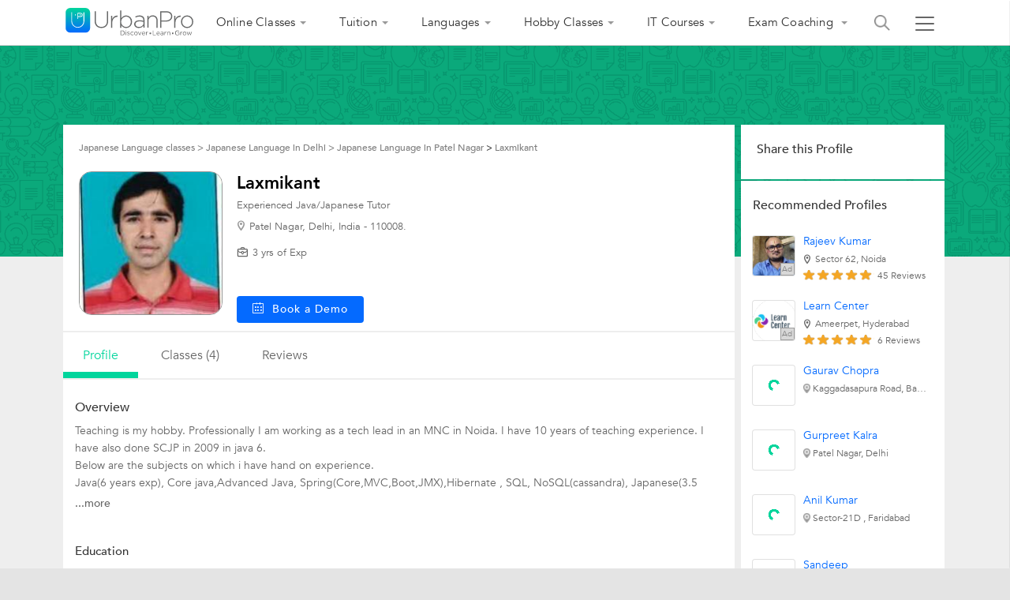

--- FILE ---
content_type: text/html;charset=UTF-8
request_url: https://www.urbanpro.com/laxmikant-upadhyay
body_size: 79065
content:
<!DOCTYPE html> <!DOCTYPE html> <html lang="en"> <head> <meta charset="utf-8"> <meta name="viewport" content="width=device-width, initial-scale=1.0"> <meta http-equiv="Content-Type" content="text/html, charset=UTF-8"/> <link rel="shortcut icon" href="/assets/favicon.ico" type="image/x-icon"/> <title> Laxmikant - Experienced Java/Japanese Tutor in Patel Nagar, Delhi </title> <meta name="description" content="Laxmikant - Experienced Java/Japanese Tutor in Patel Nagar, Delhi, India for Japanese Language, Java Training, Cassandra and Spring. Laxmikant profile - Teaching is my hobby. Professionally I am working as a tech lead in..."/> <link rel="canonical" href="https://www.urbanpro.com/laxmikant-upadhyay"/> <script>
		window.dataLayer = window.dataLayer || [];
		dataLayer.push({
			'memberId' : '',
			'userType': 'Unknown',
			'pageType' :'ProviderDetail',
			'gaTrackingId':'UA-23360071-1',
			'sentryUniqueId':'f32064c4e6284eae867ad69f6802d52b',
			'sentryEventId':'1503237'
		});
		
			(function(w,d,s,l,i){w[l]=w[l]||[];w[l].push({'gtm.start':
			new Date().getTime(),event:'gtm.js'});var f=d.getElementsByTagName(s)[0],
			j=d.createElement(s),dl=l!='dataLayer'?'&l='+l:'';j.async=true;j.src=
			'https://www.googletagmanager.com/gtm.js?id='+i+dl;f.parentNode.insertBefore(j,f);
			})(window,document,'script','dataLayer','GTM-THK2CLG');
		
</script> <script>
function loadScriptAsync(src, callback, customAttrs)
{
var s,r,t;
r = false;
s = document.createElement('script');
s.type = 'text/javascript';
s.src = src;
s.async = true;
if ( customAttrs != undefined ) {
  for (var key in customAttrs) {
    if (customAttrs.hasOwnProperty(key)) { console.log("key::"+key+"@@@val::"+customAttrs[key])
      s.setAttribute(key, customAttrs[key]);
    }
  }  
}

if ( !r && (!this.readyState || this.readyState == 'complete') )
{
  r = true;
  //callback!='noCallBack'?callback():"";
  callback != 'noCallBack' ? s.addEventListener('load', function (e) { callback(); }, false) : "";
}
t = document.getElementsByTagName('script')[0];
t.parentNode.insertBefore(s, t);
}
</script> <script>
function loadCSS( href, before, media ){
  var doc = window.document;
  var ss = doc.createElement( "link" );
  var ref;
  if( before ){
    ref = before;
  }
  else {
    var refs = ( doc.body || doc.getElementsByTagName( "head" )[ 0 ] ).childNodes;
    ref = refs[ refs.length - 1];
  }
  var sheets = doc.styleSheets;
  ss.rel = "stylesheet";
  ss.href = href;
  ss.media = "only x";
  function ready( cb ){
    if( doc.body ){
      return cb();
    }
    setTimeout(function(){
      ready( cb );
    });
  }
  ready( function(){
    ref.parentNode.insertBefore( ss, ( before ? ref : ref.nextSibling ) );
  });
  var onloadcssdefined = function( cb ){
    var resolvedHref = ss.href;
    var i = sheets.length;
    while( i-- ){
      if( sheets[ i ].href === resolvedHref ){
        return cb();
      }
    }
    setTimeout(function() {
      onloadcssdefined( cb );
    });
  };
  function loadCB(){
    if( ss.addEventListener ){
      ss.removeEventListener( "load", loadCB );
    }
    ss.media = media || "all";
    hidePageLoader();
  }
  if( ss.addEventListener ){
    ss.addEventListener( "load", loadCB);
  }
  ss.onloadcssdefined = onloadcssdefined;
  onloadcssdefined( loadCB );
  return ss;
};
function hidePageLoader(){
  setTimeout(function(){
    document.getElementById('upPageLoader').classList.add( "fadeout" );
  },400);
  setTimeout(function(){
    document.getElementById('upPageLoader').style.display='none';
  },800)
}
</script> <style type="text/css">
body {background-color: #EEE;overflow-x: hidden;margin: 0px;}
.upPageLoader {position: fixed;z-index: 100000;background: rgba(255, 255, 255, 0.99);width: 100%;height: 100%;display: none;text-align: center;top: 0px;}    
a,body,div,html,img,li,p,ul{font-size:100%;vertical-align:baseline;background-color:transparent;background-position:initial initial;background-repeat:initial initial}a,body,html{margin:0;padding:0}:focus,a{outline:0}body,div,html,img,li,p,ul{margin:0;padding:0;border:0;outline:#000}a{color:#046AFF;text-decoration:none}
</style> <meta charset="utf-8"> <meta name="viewport" content="width=device-width, initial-scale=1.0"> <meta property="fb:app_id" content="155405281160121"/> <meta name="layout" content="urbanproMain"/> <meta property="fb:app_id" content="155405281160121"/> <meta property="og:title" content="Laxmikant - Experienced Java/Japanese Tutor in Patel Nagar, Delhi"/> <meta property="og:description" content="Laxmikant - Experienced Java/Japanese Tutor in Patel Nagar, Delhi, India for Japanese Language, Java Training, Cassandra and Spring. Laxmikant profile - Teaching is my hobby. Professionally I am working as a tech lead in..."/> <meta property="og:url" content="https://www.urbanpro.com/laxmikant-upadhyay"> <meta property="og:site_name" content="UrbanPro.com"> <meta property="og:type" content="profile"> <meta property="profile:first_name" content="Laxmikant"> <meta property="profile:last_name" content="Upadhyay"> <meta property="og:image" content="https://p.urbanpro.com/tv-prod/member/photo/352583-large.jpg"> <meta property="og:image:width" content="200"/> <meta property="og:image:height" content="200"/> <meta property="og:image:type" content="image/png"/> <input type="hidden" id="profileSeoPage" value="true"/> <link rel="preload" href="https://c.urbanpro.com/assets/fonts/Avenir-Book.woff2" as="font" type="font/woff2" crossorigin/> <link rel="preload" href="https://c.urbanpro.com/assets/fonts/Avenir-Medium.woff2" as="font" type="font/woff2" crossorigin/> <link rel="preload" href="https://c.urbanpro.com/assets/fonts/Avenir-Heavy.woff2" as="font" type="font/woff2" crossorigin/> <link rel="preload" href="https://c.urbanpro.com/assets/urbanpro.woff" as="font" type="font/woff2" crossorigin/> <link rel="preload" as="image" href="/assets/new-ui/green_bg_tile.png"/> <style type='text/css'>.ui-helper-hidden{display:none}.ui-helper-hidden-accessible{border:0;clip:rect(0 0 0 0);height:1px;margin:-1px;overflow:hidden;padding:0;position:absolute;width:1px}.ui-helper-reset{margin:0;padding:0;border:0;outline:0;line-height:1.3;text-decoration:none;font-size:100%;list-style:none}.ui-helper-clearfix:before,.ui-helper-clearfix:after{content:"";display:table;border-collapse:collapse}.ui-helper-clearfix:after{clear:both}.ui-helper-clearfix{min-height:0}.ui-helper-zfix{width:100%;height:100%;top:0;left:0;position:absolute;opacity:0;filter:Alpha(Opacity=0)}.ui-front{z-index:999}.ui-state-disabled{cursor:default!important}.ui-icon{display:block;text-indent:-99999px;overflow:hidden;background-repeat:no-repeat}.ui-widget-overlay{position:fixed;top:0;left:0;width:100%;height:100%}.ui-accordion .ui-accordion-header{display:block;cursor:pointer;position:relative;margin-top:2px;padding:.5em .5em .5em .7em;min-height:0}.ui-accordion .ui-accordion-icons{padding-left:2.2em}.ui-accordion .ui-accordion-noicons{padding-left:.7em}.ui-accordion .ui-accordion-icons .ui-accordion-icons{padding-left:2.2em}.ui-accordion .ui-accordion-header .ui-accordion-header-icon{position:absolute;left:.5em;top:50%;margin-top:-8px}.ui-accordion .ui-accordion-content{padding:1em 2.2em;border-top:0;overflow:auto}.ui-autocomplete{position:absolute;top:0;left:0;cursor:default}.ui-button{display:inline-block;position:relative;padding:0;line-height:normal;margin-right:.1em;cursor:pointer;vertical-align:middle;text-align:center;overflow:visible}.ui-button,.ui-button:link,.ui-button:visited,.ui-button:hover,.ui-button:active{text-decoration:none}.ui-button-icon-only{width:2.2em}button.ui-button-icon-only{width:2.4em}.ui-button-icons-only{width:3.4em}button.ui-button-icons-only{width:3.7em}.ui-button .ui-button-text{display:block;line-height:normal}.ui-button-text-only .ui-button-text{padding:.4em 1em}.ui-button-icon-only .ui-button-text,.ui-button-icons-only .ui-button-text{padding:.4em;text-indent:-9999999px}.ui-button-text-icon-primary .ui-button-text,.ui-button-text-icons .ui-button-text{padding:.4em 1em .4em 2.1em}.ui-button-text-icon-secondary .ui-button-text,.ui-button-text-icons .ui-button-text{padding:.4em 2.1em .4em 1em}.ui-button-text-icons .ui-button-text{padding-left:2.1em;padding-right:2.1em}input.ui-button{padding:.4em 1em}.ui-button-icon-only .ui-icon,.ui-button-text-icon-primary .ui-icon,.ui-button-text-icon-secondary .ui-icon,.ui-button-text-icons .ui-icon,.ui-button-icons-only .ui-icon{position:absolute;top:50%;margin-top:-8px}.ui-button-icon-only .ui-icon{left:50%;margin-left:-8px}.ui-button-text-icon-primary .ui-button-icon-primary,.ui-button-text-icons .ui-button-icon-primary,.ui-button-icons-only .ui-button-icon-primary{left:.5em}.ui-button-text-icon-secondary .ui-button-icon-secondary,.ui-button-text-icons .ui-button-icon-secondary,.ui-button-icons-only .ui-button-icon-secondary{right:.5em}.ui-buttonset{margin-right:7px}.ui-buttonset .ui-button{margin-left:0;margin-right:-.3em}input.ui-button::-moz-focus-inner,button.ui-button::-moz-focus-inner{border:0;padding:0}.ui-datepicker{width:17em;padding:.2em .2em 0;display:none}.ui-datepicker .ui-datepicker-header{position:relative;padding:.2em 0}.ui-datepicker .ui-datepicker-prev,.ui-datepicker .ui-datepicker-next{position:absolute;top:2px;width:1.8em;height:1.8em}.ui-datepicker .ui-datepicker-prev-hover,.ui-datepicker .ui-datepicker-next-hover{top:1px}.ui-datepicker .ui-datepicker-prev{left:2px}.ui-datepicker .ui-datepicker-next{right:2px}.ui-datepicker .ui-datepicker-prev-hover{left:1px}.ui-datepicker .ui-datepicker-next-hover{right:1px}.ui-datepicker .ui-datepicker-prev span,.ui-datepicker .ui-datepicker-next span{display:block;position:absolute;left:50%;margin-left:-8px;top:50%;margin-top:-8px}.ui-datepicker .ui-datepicker-title{margin:0 2.3em;line-height:1.8em;text-align:center}.ui-datepicker .ui-datepicker-title select{font-size:1em;margin:1px 0}.ui-datepicker select.ui-datepicker-month,.ui-datepicker select.ui-datepicker-year{width:49%}.ui-datepicker table{width:100%;font-size:.9em;border-collapse:collapse;margin:0 0 .4em}.ui-datepicker th{padding:.7em .3em;text-align:center;font-weight:bold;border:0}.ui-datepicker td{border:0;padding:1px}.ui-datepicker td span,.ui-datepicker td a{display:block;padding:.2em;text-align:right;text-decoration:none}.ui-datepicker .ui-datepicker-buttonpane{background-image:none;margin:.7em 0 0 0;padding:0 .2em;border-left:0;border-right:0;border-bottom:0}.ui-datepicker .ui-datepicker-buttonpane button{float:right;margin:.5em .2em .4em;cursor:pointer;padding:.2em .6em .3em .6em;width:auto;overflow:visible}.ui-datepicker .ui-datepicker-buttonpane button.ui-datepicker-current{float:left}.ui-datepicker.ui-datepicker-multi{width:auto}.ui-datepicker-multi .ui-datepicker-group{float:left}.ui-datepicker-multi .ui-datepicker-group table{width:95%;margin:0 auto .4em}.ui-datepicker-multi-2 .ui-datepicker-group{width:50%}.ui-datepicker-multi-3 .ui-datepicker-group{width:33.3%}.ui-datepicker-multi-4 .ui-datepicker-group{width:25%}.ui-datepicker-multi .ui-datepicker-group-last .ui-datepicker-header,.ui-datepicker-multi .ui-datepicker-group-middle .ui-datepicker-header{border-left-width:0}.ui-datepicker-multi .ui-datepicker-buttonpane{clear:left}.ui-datepicker-row-break{clear:both;width:100%;font-size:0}.ui-datepicker-rtl{direction:rtl}.ui-datepicker-rtl .ui-datepicker-prev{right:2px;left:auto}.ui-datepicker-rtl .ui-datepicker-next{left:2px;right:auto}.ui-datepicker-rtl .ui-datepicker-prev:hover{right:1px;left:auto}.ui-datepicker-rtl .ui-datepicker-next:hover{left:1px;right:auto}.ui-datepicker-rtl .ui-datepicker-buttonpane{clear:right}.ui-datepicker-rtl .ui-datepicker-buttonpane button{float:left}.ui-datepicker-rtl .ui-datepicker-buttonpane button.ui-datepicker-current,.ui-datepicker-rtl .ui-datepicker-group{float:right}.ui-datepicker-rtl .ui-datepicker-group-last .ui-datepicker-header,.ui-datepicker-rtl .ui-datepicker-group-middle .ui-datepicker-header{border-right-width:0;border-left-width:1px}.ui-dialog{overflow:hidden;position:fixed;top:0;left:0;padding:.2em;outline:0}.ui-dialog .ui-dialog-titlebar{padding:.4em 1em;position:relative}.ui-dialog .ui-dialog-title{float:left;margin:.1em 0;white-space:nowrap;width:90%;overflow:hidden;text-overflow:ellipsis}.ui-dialog .ui-dialog-titlebar-close{position:absolute;right:.3em;top:50%;width:20px;margin:-10px 0 0 0;padding:1px;height:20px}.ui-dialog .ui-dialog-content{position:relative;border:0;padding:.5em 1em;background:none;overflow:auto}.ui-dialog .ui-dialog-buttonpane{text-align:left;border-width:1px 0 0 0;background-image:none;margin-top:.5em;padding:.3em 1em .5em .4em}.ui-dialog .ui-dialog-buttonpane .ui-dialog-buttonset{float:right}.ui-dialog .ui-dialog-buttonpane button{margin:.5em .4em .5em 0;cursor:pointer}.ui-dialog .ui-resizable-se{width:12px;height:12px;right:-5px;bottom:-5px;background-position:16px 16px}.ui-draggable .ui-dialog-titlebar{cursor:move}.ui-menu{list-style:none;padding:2px;margin:0;display:block;outline:none}.ui-menu .ui-menu{margin-top:-3px;position:absolute}.ui-menu .ui-menu-item{margin:0;padding:0;width:100%;text-align:left;list-style-image:url([data-uri])}.ui-menu .ui-menu-divider{margin:5px -2px 5px -2px;height:0;font-size:0;line-height:0;border-width:1px 0 0 0}.ui-menu .ui-menu-item a{text-decoration:none;display:block;padding:2px .4em;line-height:1.5;min-height:0;font-weight:normal}.ui-menu .ui-menu-item a.ui-state-focus,.ui-menu .ui-menu-item a.ui-state-active{font-weight:normal;margin:-1px}.ui-menu .ui-state-disabled{font-weight:normal;margin:.4em 0 .2em;line-height:1.5}.ui-menu .ui-state-disabled a{cursor:default}.ui-menu-icons{position:relative}.ui-menu-icons .ui-menu-item a{position:relative;padding-left:2em}.ui-menu .ui-icon{position:absolute;top:.2em;left:.2em}.ui-menu .ui-menu-icon{position:static;float:right}.ui-progressbar{height:2em;text-align:left;overflow:hidden}.ui-progressbar .ui-progressbar-value{margin:-1px;height:100%}.ui-progressbar .ui-progressbar-overlay{background:url("jquery/new-ui-lightness/images/animated-overlay-2b912f7c0653008ca28ebacda49025e7.gif");height:100%;filter:alpha(opacity=25);opacity:0.25}.ui-progressbar-indeterminate .ui-progressbar-value{background-image:none}.ui-resizable{position:relative}.ui-resizable-handle{position:absolute;font-size:0.1px;display:block}.ui-resizable-disabled .ui-resizable-handle,.ui-resizable-autohide .ui-resizable-handle{display:none}.ui-resizable-n{cursor:n-resize;height:7px;width:100%;top:-5px;left:0}.ui-resizable-s{cursor:s-resize;height:7px;width:100%;bottom:-5px;left:0}.ui-resizable-e{cursor:e-resize;width:7px;right:-5px;top:0;height:100%}.ui-resizable-w{cursor:w-resize;width:7px;left:-5px;top:0;height:100%}.ui-resizable-se{cursor:se-resize;width:12px;height:12px;right:1px;bottom:1px}.ui-resizable-sw{cursor:sw-resize;width:9px;height:9px;left:-5px;bottom:-5px}.ui-resizable-nw{cursor:nw-resize;width:9px;height:9px;left:-5px;top:-5px}.ui-resizable-ne{cursor:ne-resize;width:9px;height:9px;right:-5px;top:-5px}.ui-selectable-helper{position:absolute;z-index:100;border:1px dotted black}.ui-slider{position:relative;text-align:left}.ui-slider .ui-slider-handle{position:absolute;z-index:2;width:1.2em;height:1.2em;cursor:default}.ui-slider .ui-slider-range{position:absolute;z-index:1;font-size:.7em;display:block;border:0;background-position:0 0}.ui-slider.ui-state-disabled .ui-slider-handle,.ui-slider.ui-state-disabled .ui-slider-range{filter:inherit}.ui-slider-horizontal{height:.8em}.ui-slider-horizontal .ui-slider-handle{top:-.3em;margin-left:-.6em}.ui-slider-horizontal .ui-slider-range{top:0;height:100%}.ui-slider-horizontal .ui-slider-range-min{left:0}.ui-slider-horizontal .ui-slider-range-max{right:0}.ui-slider-vertical{width:.8em;height:100px}.ui-slider-vertical .ui-slider-handle{left:-.3em;margin-left:0;margin-bottom:-.6em}.ui-slider-vertical .ui-slider-range{left:0;width:100%}.ui-slider-vertical .ui-slider-range-min{bottom:0}.ui-slider-vertical .ui-slider-range-max{top:0}.ui-spinner{position:relative;display:inline-block;overflow:hidden;padding:0;vertical-align:middle}.ui-spinner-input{border:none;background:none;color:inherit;padding:0;margin:.2em 0;vertical-align:middle;margin-left:.4em;margin-right:22px}.ui-spinner-button{width:16px;height:50%;font-size:.5em;padding:0;margin:0;text-align:center;position:absolute;cursor:default;display:block;overflow:hidden;right:0}.ui-spinner a.ui-spinner-button{border-top:none;border-bottom:none;border-right:none}.ui-spinner .ui-icon{position:absolute;margin-top:-8px;top:50%;left:0}.ui-spinner-up{top:0}.ui-spinner-down{bottom:0}.ui-spinner .ui-icon-triangle-1-s{background-position:-65px -16px}.ui-tabs{position:relative;padding:.2em}.ui-tabs .ui-tabs-nav{margin:0;padding:.2em .2em 0}.ui-tabs .ui-tabs-nav li{list-style:none;float:left;position:relative;top:0;margin:1px .2em 0 0;border-bottom-width:0;padding:0;white-space:nowrap}.ui-tabs .ui-tabs-nav .ui-tabs-anchor{float:left;padding:.5em 1em;text-decoration:none}.ui-tabs .ui-tabs-nav li.ui-tabs-active{margin-bottom:-1px;padding-bottom:1px}.ui-tabs .ui-tabs-nav li.ui-tabs-active .ui-tabs-anchor,.ui-tabs .ui-tabs-nav li.ui-state-disabled .ui-tabs-anchor,.ui-tabs .ui-tabs-nav li.ui-tabs-loading .ui-tabs-anchor{cursor:text}.ui-tabs-collapsible .ui-tabs-nav li.ui-tabs-active .ui-tabs-anchor{cursor:pointer}.ui-tabs .ui-tabs-panel{display:block;border-width:0;padding:1em 1.4em;background:none}.ui-tooltip{padding:8px;position:absolute;z-index:9999;max-width:300px;-webkit-box-shadow:0 0 5px #aaa;box-shadow:0 0 5px #aaa}body .ui-tooltip{border-width:2px}.ui-widget{font-family:Trebuchet MS,Tahoma,Verdana,Arial,sans-serif;font-size:1.1em}.ui-widget .ui-widget{font-size:1em}.ui-widget input,.ui-widget select,.ui-widget textarea,.ui-widget button{font-family:Trebuchet MS,Tahoma,Verdana,Arial,sans-serif;font-size:1em}.ui-widget-content{border:1px solid #ddd;background:#fff;color:#333}.ui-widget-content a{color:#333}.ui-widget-header{border:1px solid #ccc;background:#00D59D;color:#fff;font-weight:bold}.ui-widget-header a{color:#fff}.ui-state-default,.ui-widget-content .ui-state-default,.ui-widget-header .ui-state-default{border:1px solid #ccc;background:#f6f6f6 url("/assets/jquery/ui-lightness/images/ui-bg_glass_100_f6f6f6_1x400.png") 50% 50% repeat-x;font-weight:bold;color:#333}.ui-state-default a,.ui-state-default a:link,.ui-state-default a:visited{color:#1c94c4;text-decoration:none}.ui-state-hover,.ui-widget-content .ui-state-hover,.ui-widget-header .ui-state-hover,.ui-state-focus,.ui-widget-content .ui-state-focus,.ui-widget-header .ui-state-focus{border:1px solid rgba(0, 114, 255, 0.3);background:rgba(187, 222, 251, 0.4);font-weight:bold;color:#333}.ui-state-hover a,.ui-state-hover a:hover,.ui-state-hover a:link,.ui-state-hover a:visited,.ui-state-focus a,.ui-state-focus a:hover,.ui-state-focus a:link,.ui-state-focus a:visited{color:#c77405;text-decoration:none}.ui-state-active,.ui-widget-content .ui-state-active,.ui-widget-header .ui-state-active{border:1px solid #fbd850;background:#fff url("/assets/jquery/ui-lightness/images/ui-bg_glass_65_ffffff_1x400.png") 50% 50% repeat-x;font-weight:bold;color:#eb8f00}.ui-state-active a,.ui-state-active a:link,.ui-state-active a:visited{color:#eb8f00;text-decoration:none}.ui-state-highlight,.ui-widget-content .ui-state-highlight,.ui-widget-header .ui-state-highlight{border:1px solid rgba(0, 114, 255, 0.3);background:rgba(187, 222, 251, 0.6);color:#333}.ui-state-highlight a,.ui-widget-content .ui-state-highlight a,.ui-widget-header .ui-state-highlight a{color:#363636}.ui-state-error,.ui-widget-content .ui-state-error,.ui-widget-header .ui-state-error{border:1px solid #cd0a0a;background:#b81900 url("/assets/jquery/ui-lightness/images/ui-bg_diagonals-thick_18_b81900_40x40.png") 50% 50% repeat;color:#fff}.ui-state-error a,.ui-widget-content .ui-state-error a,.ui-widget-header .ui-state-error a{color:#fff}.ui-state-error-text,.ui-widget-content .ui-state-error-text,.ui-widget-header .ui-state-error-text{color:#fff}.ui-priority-primary,.ui-widget-content .ui-priority-primary,.ui-widget-header .ui-priority-primary{font-weight:bold}.ui-priority-secondary,.ui-widget-content .ui-priority-secondary,.ui-widget-header .ui-priority-secondary{opacity:.7;filter:Alpha(Opacity=70);font-weight:normal}.ui-state-disabled,.ui-widget-content .ui-state-disabled,.ui-widget-header .ui-state-disabled{opacity:.35;filter:Alpha(Opacity=35);background-image:none}.ui-state-disabled .ui-icon{filter:Alpha(Opacity=35)}.ui-icon{width:16px;height:16px}.ui-icon,.ui-widget-content .ui-icon{background-image:url("/assets/jquery/ui-lightness/images/ui-icons_222222_256x240.png")}.ui-widget-header .ui-icon{background-image:url("/assets/jquery/ui-lightness/images/ui-icons_ffffff_256x240.png")}.ui-state-default .ui-icon{background-image:url("/assets/jquery/ui-lightness/images/ui-icons_ef8c08_256x240.png")}.ui-state-hover .ui-icon,.ui-state-focus .ui-icon{background-image:url("/assets/jquery/ui-lightness/images/ui-icons_ef8c08_256x240.png")}.ui-state-active .ui-icon{background-image:url("/assets/jquery/ui-lightness/images/ui-icons_ef8c08_256x240.png")}.ui-state-highlight .ui-icon{background-image:url("/assets/jquery/ui-lightness/images/ui-icons_228ef1_256x240.png")}.ui-state-error .ui-icon,.ui-state-error-text .ui-icon{background-image:url("/assets/jquery/ui-lightness/images/ui-icons_ffd27a_256x240.png")}.ui-icon-blank{background-position:16px 16px}.ui-icon-carat-1-n{background-position:0 0}.ui-icon-carat-1-ne{background-position:-16px 0}.ui-icon-carat-1-e{background-position:-32px 0}.ui-icon-carat-1-se{background-position:-48px 0}.ui-icon-carat-1-s{background-position:-64px 0}.ui-icon-carat-1-sw{background-position:-80px 0}.ui-icon-carat-1-w{background-position:-96px 0}.ui-icon-carat-1-nw{background-position:-112px 0}.ui-icon-carat-2-n-s{background-position:-128px 0}.ui-icon-carat-2-e-w{background-position:-144px 0}.ui-icon-triangle-1-n{background-position:0 -16px}.ui-icon-triangle-1-ne{background-position:-16px -16px}.ui-icon-triangle-1-e{background-position:-32px -16px}.ui-icon-triangle-1-se{background-position:-48px -16px}.ui-icon-triangle-1-s{background-position:-64px -16px}.ui-icon-triangle-1-sw{background-position:-80px -16px}.ui-icon-triangle-1-w{background-position:-96px -16px}.ui-icon-triangle-1-nw{background-position:-112px -16px}.ui-icon-triangle-2-n-s{background-position:-128px -16px}.ui-icon-triangle-2-e-w{background-position:-144px -16px}.ui-icon-arrow-1-n{background-position:0 -32px}.ui-icon-arrow-1-ne{background-position:-16px -32px}.ui-icon-arrow-1-e{background-position:-32px -32px}.ui-icon-arrow-1-se{background-position:-48px -32px}.ui-icon-arrow-1-s{background-position:-64px -32px}.ui-icon-arrow-1-sw{background-position:-80px -32px}.ui-icon-arrow-1-w{background-position:-96px -32px}.ui-icon-arrow-1-nw{background-position:-112px -32px}.ui-icon-arrow-2-n-s{background-position:-128px -32px}.ui-icon-arrow-2-ne-sw{background-position:-144px -32px}.ui-icon-arrow-2-e-w{background-position:-160px -32px}.ui-icon-arrow-2-se-nw{background-position:-176px -32px}.ui-icon-arrowstop-1-n{background-position:-192px -32px}.ui-icon-arrowstop-1-e{background-position:-208px -32px}.ui-icon-arrowstop-1-s{background-position:-224px -32px}.ui-icon-arrowstop-1-w{background-position:-240px -32px}.ui-icon-arrowthick-1-n{background-position:0 -48px}.ui-icon-arrowthick-1-ne{background-position:-16px -48px}.ui-icon-arrowthick-1-e{background-position:-32px -48px}.ui-icon-arrowthick-1-se{background-position:-48px -48px}.ui-icon-arrowthick-1-s{background-position:-64px -48px}.ui-icon-arrowthick-1-sw{background-position:-80px -48px}.ui-icon-arrowthick-1-w{background-position:-96px -48px}.ui-icon-arrowthick-1-nw{background-position:-112px -48px}.ui-icon-arrowthick-2-n-s{background-position:-128px -48px}.ui-icon-arrowthick-2-ne-sw{background-position:-144px -48px}.ui-icon-arrowthick-2-e-w{background-position:-160px -48px}.ui-icon-arrowthick-2-se-nw{background-position:-176px -48px}.ui-icon-arrowthickstop-1-n{background-position:-192px -48px}.ui-icon-arrowthickstop-1-e{background-position:-208px -48px}.ui-icon-arrowthickstop-1-s{background-position:-224px -48px}.ui-icon-arrowthickstop-1-w{background-position:-240px -48px}.ui-icon-arrowreturnthick-1-w{background-position:0 -64px}.ui-icon-arrowreturnthick-1-n{background-position:-16px -64px}.ui-icon-arrowreturnthick-1-e{background-position:-32px -64px}.ui-icon-arrowreturnthick-1-s{background-position:-48px -64px}.ui-icon-arrowreturn-1-w{background-position:-64px -64px}.ui-icon-arrowreturn-1-n{background-position:-80px -64px}.ui-icon-arrowreturn-1-e{background-position:-96px -64px}.ui-icon-arrowreturn-1-s{background-position:-112px -64px}.ui-icon-arrowrefresh-1-w{background-position:-128px -64px}.ui-icon-arrowrefresh-1-n{background-position:-144px -64px}.ui-icon-arrowrefresh-1-e{background-position:-160px -64px}.ui-icon-arrowrefresh-1-s{background-position:-176px -64px}.ui-icon-arrow-4{background-position:0 -80px}.ui-icon-arrow-4-diag{background-position:-16px -80px}.ui-icon-extlink{background-position:-32px -80px}.ui-icon-newwin{background-position:-48px -80px}.ui-icon-refresh{background-position:-64px -80px}.ui-icon-shuffle{background-position:-80px -80px}.ui-icon-transfer-e-w{background-position:-96px -80px}.ui-icon-transferthick-e-w{background-position:-112px -80px}.ui-icon-folder-collapsed{background-position:0 -96px}.ui-icon-folder-open{background-position:-16px -96px}.ui-icon-document{background-position:-32px -96px}.ui-icon-document-b{background-position:-48px -96px}.ui-icon-note{background-position:-64px -96px}.ui-icon-mail-closed{background-position:-80px -96px}.ui-icon-mail-open{background-position:-96px -96px}.ui-icon-suitcase{background-position:-112px -96px}.ui-icon-comment{background-position:-128px -96px}.ui-icon-person{background-position:-144px -96px}.ui-icon-print{background-position:-160px -96px}.ui-icon-trash{background-position:-176px -96px}.ui-icon-locked{background-position:-192px -96px}.ui-icon-unlocked{background-position:-208px -96px}.ui-icon-bookmark{background-position:-224px -96px}.ui-icon-tag{background-position:-240px -96px}.ui-icon-home{background-position:0 -112px}.ui-icon-flag{background-position:-16px -112px}.ui-icon-calendar{background-position:-32px -112px}.ui-icon-cart{background-position:-48px -112px}.ui-icon-pencil{background-position:-64px -112px}.ui-icon-clock{background-position:-80px -112px}.ui-icon-disk{background-position:-96px -112px}.ui-icon-calculator{background-position:-112px -112px}.ui-icon-zoomin{background-position:-128px -112px}.ui-icon-zoomout{background-position:-144px -112px}.ui-icon-search{background-position:-160px -112px}.ui-icon-wrench{background-position:-176px -112px}.ui-icon-gear{background-position:-192px -112px}.ui-icon-heart{background-position:-208px -112px}.ui-icon-star{background-position:-224px -112px}.ui-icon-link{background-position:-240px -112px}.ui-icon-cancel{background-position:0 -128px}.ui-icon-plus{background-position:-16px -128px}.ui-icon-plusthick{background-position:-32px -128px}.ui-icon-minus{background-position:-48px -128px}.ui-icon-minusthick{background-position:-64px -128px}.ui-icon-close{background-position:-80px -128px}.ui-icon-closethick{background-position:-96px -128px}.ui-icon-key{background-position:-112px -128px}.ui-icon-lightbulb{background-position:-128px -128px}.ui-icon-scissors{background-position:-144px -128px}.ui-icon-clipboard{background-position:-160px -128px}.ui-icon-copy{background-position:-176px -128px}.ui-icon-contact{background-position:-192px -128px}.ui-icon-image{background-position:-208px -128px}.ui-icon-video{background-position:-224px -128px}.ui-icon-script{background-position:-240px -128px}.ui-icon-alert{background-position:0 -144px}.ui-icon-info{background-position:-16px -144px}.ui-icon-notice{background-position:-32px -144px}.ui-icon-help{background-position:-48px -144px}.ui-icon-check{background-position:-64px -144px}.ui-icon-bullet{background-position:-80px -144px}.ui-icon-radio-on{background-position:-96px -144px}.ui-icon-radio-off{background-position:-112px -144px}.ui-icon-pin-w{background-position:-128px -144px}.ui-icon-pin-s{background-position:-144px -144px}.ui-icon-play{background-position:0 -160px}.ui-icon-pause{background-position:-16px -160px}.ui-icon-seek-next{background-position:-32px -160px}.ui-icon-seek-prev{background-position:-48px -160px}.ui-icon-seek-end{background-position:-64px -160px}.ui-icon-seek-start{background-position:-80px -160px}.ui-icon-seek-first{background-position:-80px -160px}.ui-icon-stop{background-position:-96px -160px}.ui-icon-eject{background-position:-112px -160px}.ui-icon-volume-off{background-position:-128px -160px}.ui-icon-volume-on{background-position:-144px -160px}.ui-icon-power{background-position:0 -176px}.ui-icon-signal-diag{background-position:-16px -176px}.ui-icon-signal{background-position:-32px -176px}.ui-icon-battery-0{background-position:-48px -176px}.ui-icon-battery-1{background-position:-64px -176px}.ui-icon-battery-2{background-position:-80px -176px}.ui-icon-battery-3{background-position:-96px -176px}.ui-icon-circle-plus{background-position:0 -192px}.ui-icon-circle-minus{background-position:-16px -192px}.ui-icon-circle-close{background-position:-32px -192px}.ui-icon-circle-triangle-e{background-position:-48px -192px}.ui-icon-circle-triangle-s{background-position:-64px -192px}.ui-icon-circle-triangle-w{background-position:-80px -192px}.ui-icon-circle-triangle-n{background-position:-96px -192px}.ui-icon-circle-arrow-e{background-position:-112px -192px}.ui-icon-circle-arrow-s{background-position:-128px -192px}.ui-icon-circle-arrow-w{background-position:-144px -192px}.ui-icon-circle-arrow-n{background-position:-160px -192px}.ui-icon-circle-zoomin{background-position:-176px -192px}.ui-icon-circle-zoomout{background-position:-192px -192px}.ui-icon-circle-check{background-position:-208px -192px}.ui-icon-circlesmall-plus{background-position:0 -208px}.ui-icon-circlesmall-minus{background-position:-16px -208px}.ui-icon-circlesmall-close{background-position:-32px -208px}.ui-icon-squaresmall-plus{background-position:-48px -208px}.ui-icon-squaresmall-minus{background-position:-64px -208px}.ui-icon-squaresmall-close{background-position:-80px -208px}.ui-icon-grip-dotted-vertical{background-position:0 -224px}.ui-icon-grip-dotted-horizontal{background-position:-16px -224px}.ui-icon-grip-solid-vertical{background-position:-32px -224px}.ui-icon-grip-solid-horizontal{background-position:-48px -224px}.ui-icon-gripsmall-diagonal-se{background-position:-64px -224px}.ui-icon-grip-diagonal-se{background-position:-80px -224px}.ui-corner-all,.ui-corner-top,.ui-corner-left,.ui-corner-tl{border-top-left-radius:4px}.ui-corner-all,.ui-corner-top,.ui-corner-right,.ui-corner-tr{border-top-right-radius:4px}.ui-corner-all,.ui-corner-bottom,.ui-corner-left,.ui-corner-bl{border-bottom-left-radius:4px}.ui-corner-all,.ui-corner-bottom,.ui-corner-right,.ui-corner-br{border-bottom-right-radius:4px}.ui-widget-overlay{background:#000; opacity:.5;filter:Alpha(Opacity=50)}.ui-widget-shadow{margin:-5px 0 0 -5px;padding:5px;background:#000 url("/assets/jquery/ui-lightness/images/ui-bg_flat_10_000000_40x100.png") 50% 50% repeat-x;opacity:.2;filter:Alpha(Opacity=20);border-radius:5px}html, body, div, span, object, iframe,h1, h2, h3, h4, h5, h6, p, blockquote, pre,abbr, address, cite, code,del, dfn, em, img, ins, kbd, q, samp,small, strong, sub, sup, var,b, i,dl, dt, dd, ol, ul, li,fieldset, form, label, legend,table, caption, tbody, tfoot, thead, tr, th, td,article, aside, canvas, details, figcaption, figure,footer, header, hgroup, menu, nav, section, summary,time, mark, audio, video {margin:0;padding:0;border:0;outline:0;font-size:100%;vertical-align:baseline;background:transparent;}article, aside, details, figcaption, figure,footer, header, hgroup, menu, nav, section {display:block;}nav ul { list-style:none; }blockquote, q { quotes:none; }blockquote:before, blockquote:after,q:before, q:after { content:''; content:none; }a { margin:0; padding:0; font-size:100%; vertical-align:baseline; background:transparent; }ins { background-color:#ff9; color:#000; text-decoration:none; }mark { background-color:#ff9; color:#000; font-style:italic; font-weight:bold; }del { text-decoration: line-through; }hr { display:block; height:1px; border:0; border-top:1px solid #ccc; margin:1em 0; padding:0; }input, select { vertical-align:middle; }@font-face {font-family: Avenir;src: url('https://c.urbanpro.com/assets/fonts/Avenir-Book.eot');src: url('https://c.urbanpro.com/assets/fonts/Avenir-Book.eot?#iefix') format('embedded-opentype'),url('https://c.urbanpro.com/assets/fonts/Avenir-Book.woff2') format('woff2'),url('https://c.urbanpro.com/assets/fonts/Avenir-Book.woff') format('woff'),url('https://c.urbanpro.com/assets/fonts/Avenir-Book.ttf') format('truetype'),url('https://c.urbanpro.com/assets/fonts/Avenir-Book.svg#Avenir-Book') format('svg');font-display: swap;}@font-face {font-family: Avenir;src: url('https://c.urbanpro.com/assets/fonts/Avenir-Medium.eot');src: url('https://c.urbanpro.com/assets/fonts/Avenir-Medium.eot?#iefix') format('embedded-opentype'),url('https://c.urbanpro.com/assets/fonts/Avenir-Medium.woff2') format('woff2'),url('https://c.urbanpro.com/assets/fonts/Avenir-Medium.woff') format('woff'),url('https://c.urbanpro.com/assets/fonts/Avenir-Medium.ttf') format('truetype'),url('https://c.urbanpro.com/assets/fonts/Avenir-Medium.svg#Avenir-Medium') format('svg');font-weight:600;font-display: swap;}@font-face {font-family: Avenir;src: url('https://c.urbanpro.com/assets/fonts/Avenir-Heavy.eot');src: url('https://c.urbanpro.com/assets/fonts/Avenir-Heavy.eot?#iefix') format('embedded-opentype'),url('https://c.urbanpro.com/assets/fonts/Avenir-Heavy.woff2') format('woff2'),url('https://c.urbanpro.com/assets/fonts/Avenir-Heavy.woff') format('woff'),url('https://c.urbanpro.com/assets/fonts/Avenir-Heavy.ttf') format('truetype'),url('https://c.urbanpro.com/assets/fonts/Avenir-Heavy.svg#Avenir-Heavy') format('svg');font-weight:bold;font-display: swap;}@font-face {font-family: Avenir;src: url('https://c.urbanpro.com/assets/fonts/Avenir-Black.eot');src: url('https://c.urbanpro.com/assets/fonts/Avenir-Black.eot?#iefix') format('embedded-opentype'),url('https://c.urbanpro.com/assets/fonts/Avenir-Black.woff2') format('woff2'),url('https://c.urbanpro.com/assets/fonts/Avenir-Black.woff') format('woff'),url('https://c.urbanpro.com/assets/fonts/Avenir-Black.ttf') format('truetype'),url('https://c.urbanpro.com/assets/fonts/Avenir-Black.svg#Avenir-Black') format('svg');font-weight:900;font-display: swap;}body {font-family: Avenir, arial, sans-serif;*font-size:small; }select, input, textarea, button { font:99% sans-serif; }pre, code, kbd, samp { font-family:AvenirBook, 'Open Sans', sans-serif;}body, select, input, textarea {color: #444;}h1,h2,h3,h4,h5,h6 { font-weight: 300; }html { overflow-y: scroll; }a:hover, a:active { outline: none; }ul, ol { margin-left: 1.8em; }ol { list-style-type: decimal; }nav ul, nav li { margin: 0; }small { font-size: 85%; }strong, th { font-weight: bold; }td, td img { vertical-align: top; }sub { vertical-align: sub; font-size: smaller; }sup { vertical-align: super; font-size: smaller; }pre {padding: 15px;white-space: pre;white-space: pre-wrap;white-space: pre-line;word-wrap: break-word;}textarea { overflow: auto; }.ie6 legend, .ie7 legend { margin-left: -7px; }input[type="radio"] { vertical-align: text-bottom; }input[type="checkbox"] { vertical-align: bottom; }.ie7 input[type="checkbox"] { vertical-align: baseline; }.ie6 input { vertical-align: text-bottom; }input[type="button"], input[type="submit"], input[type="image"], button { cursor: pointer !important; }button, input, select, textarea { margin: 0; }input:valid, textarea:valid   {  }input:invalid, textarea:invalid {border-radius: 1px;-moz-box-shadow: 0px 0px 5px red;-webkit-box-shadow: 0px 0px 5px red;box-shadow: 0px 0px 5px red;}.no-boxshadow input:invalid,.no-boxshadow textarea:invalid { background-color: #f0dddd; }a:link { -webkit-tap-highlight-color: rgba(203, 221, 239, 0.1); }button {  width: auto; overflow: visible; }.ie7 img { -ms-interpolation-mode: bicubic; }.ir { display: block; text-indent: -999em; overflow: hidden; background-repeat: no-repeat; text-align: left; direction: ltr; }.hidden { display: none; visibility: hidden; }.visuallyhidden { position: absolute !important;clip: rect(1px 1px 1px 1px);clip: rect(1px, 1px, 1px, 1px); }.invisible { visibility: hidden; }.clearfix:before, .clearfix:after {content: "\0020"; display: block; height: 0; visibility: hidden;}.clearfix:after { clear: both; }.clearfix { zoom: 1; }@media all and (orientation:portrait) {}@media all and (orientation:landscape) {}@media screen and (max-device-width: 480px) {}@media print {* { background: transparent !important; color: black !important; text-shadow: none !important; }a, a:visited { color: #333 !important; text-decoration: underline; }a[href]:after { content: " (" attr(href) ")"; }abbr[title]:after { content: " (" attr(title) ")"; }.ir a:after { content: ""; }pre, blockquote { border: 1px solid #999; page-break-inside: avoid; }thead { display: table-header-group; }tr, img { page-break-inside: avoid; }@page { margin: 0.5cm; }p, h2, h3 { orphans: 3; widows: 3; }h2, h3{ page-break-after: avoid; }}::-webkit-input-placeholder {color: #aaa;font-size: 12px;}::-moz-placeholder {color: #aaa;font-size: 12px;}:-ms-input-placeholder {color: #aaa;font-size: 12px;}:-moz-placeholder {color: #aaa;font-size: 12px;}* {font-family: Avenir, "Open Sans", sans-serif !important;}html,body {margin: 0;padding: 0;background-color: #e4e4e4 !important;color: #333;font-family: Avenir, "Open Sans", sans-serif;font-zeight: 400;font-size: 13px !important;counter-reset: section;-webkit-text-size-adjust: none;}a img,.border-0 {border: 0;}a {outline: none;color: #046AFF;text-decoration: none;}a:hover {text-decoration: none;color: #046AFF;}a.active {color: #ccc;}:focus {outline: none;}.framework {margin: 0 auto;padding: 0;width: 980px;position: relative;}.loud550 {font-weight: 550;}.loud {font-weight: 600;}.loud500 {font-weight: 500;}.loud650 {font-weight: 650;}.loud600 {font-weight: 600;}.loud700 {font-weight: 700;}.loud800 {font-weight: 800;}.italic {font-style: italic;}.g1,.g2,.g2-1,.g3,.g4,.g4-1,.g5,.g6,.g7,.g7-2,.g7-1,.g8,.g9,.g10,.g11,.g12,.g13,.g14,.g14-1,.g15,.g16,.g17,.g18,.g18-11,.g18-1,.g19,.g20,.g21,.g22,.g23,.g24 {float: left;margin-right: 10px;overflow: hidden;}.g5-1,.g13-1,.g5-2 {float: left;margin-right: 7px;overflow: hidden;}.overFlowHid {overflow: hidden;}.g0{width:25px;}.g1 {width: 30px;}.g2 {width: 70px;}.g2-1 {width: 100px;}.g3 {width: 110px;}.g4 {width: 150px;}.g4-1 {width: 180px;}.g5 {width: 190px;}.g5-1 {width: 200px;}.g5-2 {width: 208px;}.g6 {width: 230px;}.g7 {width: 270px;}.g7-2 {width: 280px;}.g7-1 {width: 300px;}.g8 {width: 310px;}.g9 {width: 350px !important;}.g10 {width: 390px;}.g10-1 {width: 420px;}.g11 {width: 430px;}.g12 {width: 470px;}.g13 {width: 510px;}.g13-1 {width: 525px;overflow: visible;}.g14 {width: 550px;}.g14-1 {width: 580px;}.g15 {width: 590px;}.g16 {width: 630px;}.g17 {width: 670px;}.g18 {width: 710px;}.g18-11 {width: 720px;}.g18-1 {width: 740px;}.g19 {width: 750px;}.g20 {width: 790px;}.g21 {width: 830px;}.g22 {width: 870px;}.g23 {width: 910px;}.g24 {width: 950px;}.ht-30 {height: 100px;}.ht-400 {height: 400px;}.fullWidth {width: 100%;}.fullHeight {height: 100%;}.ft-wt-500 {font-weight: 500 !important;}.ft-wt-300 {font-weight: 300;}.ft-wt-bold {font-weight: bold;}.ft-wt-600,.ft-600 {font-weight: 600;}.ft-wt-nrml {font-weight: normal !important;}.marginTop2,.mt-2 {margin-top: 2px;}.marginTop4,.mt-4 {margin-top: 4px;}.marginTop5,.mt-5 {margin-top: 5px !important;}.marginTop8,.mt-8 {margin-top: 8px;}.mt-neg8 {margin-top: -8px;}.mt-neg3 {margin-top: -3px;}.mt-neg20 {margin-top: -20px;}.marginTop10,.mt-10,.mtop-10 {margin-top: 10px !important;}.marginTop12 {margin-top: 12px;}.marginTop15,.mt-15 {margin-top: 15px !important;}.marginTop20,.mt-20 {margin-top: 20px !important;}.marginTop22 {margin-top: 22px !important;}.marginTop25,.mt-25 {margin-top: 25px !important;}.marginTop29,.mt-29 {margin-top: 29px;}.marginTop30,.mt-30 {margin-top: 30px;}.marginTop35,.mt-35 {margin-top: 35px !important;}.marginTop40,.mt-40 {margin-top: 40px !important;}.marginTop45 {margin-top: 45px;}.marginTop55 {margin-top: 55px;}.marginTop120 {margin-top: 120px;}.mr-1 {margin-right: 1px !important;}.mr-2 {margin-right: 2px !important;}.mr-3 {margin-right: 3px !important;}.marginRit5,.mr-5 {margin-right: 5px !important;}.marginRit10,.mr-10 {margin-right: 10px;}.mr-12 {margin-right: 12px;}.marginRight-12 {margin-right: 12%;}.mr-14 {margin-right: 14px;}.marginRit20,.mr-20 {margin-right: 20px !important;}.marginRit25 {margin-right: 25px;}.marginRit28 {margin-right: 28px;}.mr-30 {margin-right: 30px;}.mr-40 {margin-right: 40px;}.mr-29{margin-right: 29%}.ml-1 {margin-left: 1px;}.ml-neg1 {margin-left: -1px;}.marginLft2 {margin-left: 2px;}.marginLft3 {margin-left: 3px;}.ml-neg3 {margin-left: -3px;}.marginLft5 {margin-left: 5px;}.marginLft7 {margin-left: 7px !important;}.marginLft8 {margin-left: 8px;}.marginLft10,.ml-10 {margin-left: 10px !important;}.mt-11{margin-top: 11px!important;}.marginLft12,.ml-12 {margin-left: 12px !important;}.marginLft-10 {margin-left: -10px;}.marginLft15,.ml-15 {margin-left: 15px;}.ml-neg15 {margin-left: -15px;}.marginLft16,.ml-16 {margin-left: 16px;}.ml-neg16 {margin-left: -16px;}.marginLft18,.ml-18 {margin-left: 18px;}.marginLft20,.ml-20 {margin-left: 20px;}.ml-neg20 {margin-left: -20px;}.marginLft24,.ml-24 {margin-left: 24px;}.marginLft25,.ml-25 {margin-left: 25px;}.marginLft28,.ml-28 {margin-left: 28px;}.marginLft30,.ml-30 {margin-left: 30px;}.marginLft35,.ml-35 {margin-left: 35px;}.marginLft40,.ml-40 {margin-left: 40px;}.marginLft50,.ml-50 {margin-left: 50px;}.ml-53 {margin-left: 53px;}.marginLft55 {margin-left: 55px !important;}.marginLft60 {margin-left: 60px !important;}.marginLft75 {margin-left: 75px !important;}.marginLft85 {margin-left: 85px;}.marginLft125 {margin-left: 125px !important;}.marginLft200 {margin-left: 200px !important;}.marginLft220 {margin-left: 220px !important;}.marginLft225 {margin-left: 225px !important;}.marginLft270 {margin-left: 270px !important;}.marginBtm8 {margin-bottom: 8px;}.marginTB2 {margin: 2px 0;}.marginTB5 {margin: 5px 0;}.marginTB10 {margin: 10px 0;}.marginTB20 {margin: 20px 0;}.mt-0 {margin-top: 0px !important;}.mt-50 {margin-top: 50px !important;}.mt-70 {margin-top: 70px !important;}.mt-80 {margin-top: 80px !important;}.mt-90 {margin-top: 90px !important;}.mt-60 {margin-top: 60px !important;}.mt-22 {margin-top: 22px !important;}.mt-30 {margin-top: 30px;}.mt-32 {margin-top: 32px !important;}.mt-13 {margin-top: 13px !important;}.mt-16 {margin-top: 16px !important;}.mt-17 {margin-top: 17px !important;}.mt-18 {margin-top: 18px !important;}.mt-19 {margin-top: 19px !important;}.mt-3 {margin-top: 3px !important;}.mt-4 {margin-top: 4px !important;}.mt-6 {margin-top: 6px !important;}.mt-7 {margin-top: 7px !important;}.mt-30p {margin-top: 30% !important;}.mt--25 {margin-top: -25px !important;}.mt--13 {margin-top: -13px;}.mt--18 {margin-top: -18px;}.mt--5 {margin-top: -5px;}.mt--6 {margin-top: -6px;}.mt--7 {margin-top: -7px;}.mt--8 {margin-top: -8px;}.mt--9 {margin-top: -9px;}.mt--10 {margin-top: -10px;}.mt--11 {margin-top: -11px;}.mt-130 {margin-top: 130px;}.mb-0 {margin-bottom: 0px !important;}.mb-1,.marginBtm1 {margin-bottom: 1px !important;}.mb-3,.marginBtm3 {margin-bottom: 3px !important;}.mb-4 {margin-bottom: 4px !important;}.mb-6 {margin-bottom: 6px !important;}.mb-7 {margin-bottom: 7px !important;}.mb-8 {margin-bottom: 8px !important;}.mb-10,.marginBottom10,.marginBtm10 {margin-bottom: 10px !important;}.mb-12 {margin-bottom: 12px !important;}.mb-15,.marginBtm15 {margin-bottom: 15px !important;}.mb-16 {margin-bottom: 16px !important;}.mb-19 {margin-bottom: 19px !important;}.mb-5,.marginBtm5 {margin-bottom: 5px !important;}.mb-2,.marginBtm2 {margin-bottom: 2px !important;}.mb-20,.marginBtm20 {margin-bottom: 20px !important;}.mb-22 {margin-bottom: 22px !important;}.mb-23 {margin-bottom: 23px !important;}.mb-24 {margin-bottom: 24px !important;}.mb-25 {margin-bottom: 25px !important;}.mb-26 {margin-bottom: 26px !important;}.mb-30,.marginBottom30 {margin-bottom: 30px !important;}.mb-35,.marginBottom35 {margin-bottom: 35px !important;}.mb-26 {margin-bottom: 26px !important;}.mb-40 {margin-bottom: 40px !important;}.mb-42 {margin-bottom: 42px !important;}.mb-45 {margin-bottom: 45px !important;}.mb-50 {margin-bottom: 50px !important;}.mb-55 {margin-bottom: 55px !important;}.mb-60 {margin-bottom: 60px !important;}.mb-70 {margin-bottom: 70px !important;}.mb-100 {margin-bottom: 100px;}.m-5 {margin: 5px;}.m-10 {margin: 10px;}.ml-2 {margin-left: 2px !important;}.ml-3 {margin-left: 3px !important;}.ml-4 {margin-left: 4px !important;}.ml-5 {margin-left: 5px !important;}.ml-6 {margin-left: 6px !important;}.ml-7 {margin-left: 7px !important;}.m-0 {margin: 0px !important;}.m-1 {margin: 1px !important;}.mt-0 {margin-top: 0px;}.mt-14 {margin-top: 14px;}.mt-23 {margin-top: 23px;}.mt-24 {margin-top: 24px;}.mt-35 {margin-top: 35px;}.ml-44 {margin-left: 44px;}.ml--12 {margin-left: -12px;}.mr-0 {margin-right: 0px !important;}.ml-0 {margin-left: 0px !important;}.mr-3 {margin-right: 3px;}.mr-4 {margin-right: 4px;}.mr-6 {margin-right: 6px;}.mr-7 {margin-right: 7px;}.mr-8 {margin-right: 8px;}.mr-9 {margin-right: 9px;}.mr-15 {margin-right: 15px;}.ml-neg10 {margin-left: unset;}.mr-neg7 {margin-right: unset;}.mr-17 {margin-right: 17px;}.mr-18 {margin-right: 18px !important;}.mr-22 {margin-right: 22px;}.mr-24 {margin-right: 24px;}.mr-35 {margin-right: 35px;}.mr-37 {margin-right: 37px;}.mr-50 {margin-right: 50px;}.mr-70 {margin-right: 70px;}.ml--20 {margin-left: -20px;}.ml-23 {margin-left: 23px;}.ml-26 {margin-left: 26px;}.mr-60 {margin-right: 60px;}.mr-66 {margin-right: 66px;}.marginXAuto {margin: 0 auto;}.ml-auto {margin-left: auto;}.mr-auto {margin-right: auto;}.ml-unset {margin-left: unset;}.mr-unset {margin-right: unset;}.padding0 {padding: 0px !important;}.paddingTop0 {padding-top: 0px !important;}.pb-0 {padding-bottom: 0px !important;}.pl-0 {padding-left: 0px !important;}.pr-0 {padding-right: 0px !important;}.paddingBtm1 {padding-bottom: 1px;}.paddingTop15 {padding-top: 15px;}.paddingRit10 {padding-right: 10px !important;}.paddingRit20 {padding-right: 20px !important;}.paddingRit23 {padding-right: 23px !important;}.paddingRit35 {padding-right: 35px;}.paddingTop30 {padding-top: 30px;}.paddingTop35 {padding-top: 35px;}.paddingTop45 {padding-top: 45px;}.paddingTop8 {padding-top: 8px;}.paddingTop6 {padding-top: 6px;}.paddingTop10 {padding-top: 10px;}.paddingTop5 {padding-top: 5px !important;}.paddingTop3 {padding-top: 3px;}.paddingTop20 {padding-top: 20px !important;}.paddingTop40 {padding-top: 40px !important;}.paddingTop25 {padding-top: 25px !important;}.paddingRit15 {padding-right: 15px;}.paddingRit0 {padding-right: 0px !important;}.paddingLeft4 {padding-left: 4px !important;}.paddingLeft5 {padding-left: 5px !important;}.paddingLeft12 {padding-left: 12px !important;}.paddingLeft15 {padding-left: 15px !important;}.paddingLft10 {padding-left: 10px !important;}.paddingLft20 {padding-left: 20px !important;}.paddingLft23 {padding-left: 23px !important;}.paddingLft30 {padding-left: 30px !important;}.paddingLeft35{padding-left: 35px !important;}.paddingLeft30{padding-left: 30px!important;}.paddingLeft40{padding-left: 40px !important;}.paddingBtm10 {padding-bottom: 10px;}.paddingBtmLft10 {padding: 0px 10px 10px 0px;}.paddingBtm20 {padding-bottom: 20px !important;}.paddingTB2 {margin: 2px 0;}.paddingTB5 {padding: 5px 0 !important;}.paddingTB10 {padding: 10px 0;}.paddingTB30 {padding: 30px 0;}.paddingTB40 {padding: 40px 0;}.paddingTB50 {padding: 50px 0;}.padding5 {padding: 5px;}.padding9 {padding: 9px;}.padding7 {padding: 7px;}.padding10 {padding: 10px;}.padding15 {padding: 15px;}.paddingblk5 {padding: 5px 0px;}.padding20 {padding: 20px;}.padding30 {padding: 30px;}.padding40 {padding: 40px;}.padding16 {padding: 16px;}.padding12 {padding: 12px;}.paddingBtm30 {padding-bottom: 30px !important;}.paddingBtm17 {padding-bottom: 17px !important;}.paddingBtm15 {padding-bottom: 15px;}.paddingBtm14 {padding-bottom: 14px;}.paddingTB20LR10 {padding: 20px 10px;}.paddingTB10LR15 {padding: 10px 15px;}.padLftRght10 {padding: 0 10px;}.padLftRght15 {padding: 0 15px;}.padLftRght20 {padding: 0 20px;}.padLftRght30 {padding: 0 30px;}.fontSize7 {font-size: 7px !important;}.fontSize9 {font-size: 9px !important;}.fontSize10 {font-size: 10px !important;}.fontSize11 {font-size: 11px !important;}.fontSize12 {font-size: 12px !important;}.fontSize13,.ftsize_13 {font-size: 13px !important;}.fontSize14,.ftsize_14c {font-size: 14px !important;}.fontSize15,.font-size15 {font-size: 15px !important;}.fontSize16 {font-size: 16px !important;}.fontSize17 {font-size: 17px !important;}.fontSize18,.ftsize_18,.fontSize-18 {font-size: 18px !important;}.fontSize19 {font-size: 19px !important;}.fontSize20,.ftsize_20 {font-size: 20px !important;}.fontSize22 {font-size: 22px !important;}.fontSize22r {font-size: 22px !important;}.fontSize24 {font-size: 24px !important;}.fontSize25,.ft-size-25px {font-size: 25px !important;}.fontSize28 {font-size: 28px !important;}.fontSize30 {font-size: 30px !important;}.fontSize40 {font-size: 40px !important;}.lineHeight7 {line-height: 7px;}.lineHeight15 {line-height: 15px;}.lineHeight20 {line-height: 20px;}.lineHeight22 {line-height: 22px;}.lineHeight24 {line-height: 24px;}.lineHeight26 {line-height: 26px;}.lineHeight30 {line-height: 30px;}.lineHeight14 {line-height: 14px;}.border-1-d {border: 1px solid #ddd;}.borderBtm000 {border-bottom: 1px solid #000;}.borderBtmb2 {border-bottom: 1px solid #b2b2b2;}.borderRit000 {border-right: 1px solid #000;}.borderBtmccc {border-bottom: 1px solid #ccc;}.borderTopccc {border-top: 1px solid #ccc;}.borderedLink {color: unset;border-bottom: 1px dashed #666;}.borderedLink:hover {color: unset;}.clear {clear: both;overflow: hidden;font-size: 1px;}.clear-fix {clear: both;}.clear-left {clear: left;}.floatLeft {float: left !important;}.floatRight {float: right;}.textAlignCen {text-align: center !important;}.textAlignEnd {text-align: end !important;}.textAlignLeft {text-align: left !important;}.textAlignLeftOnly {text-align: left;}.textAlignJust {text-align: justify;}.textAlignRit {text-align: right;}.footerText {color: #ffffff;padding-top: 15px;text-align: center;}.footerLinks {padding-bottom: 35px;text-align: center;}.errorText {color: red;position: relative;font-size: 10px;}.displayBlock {display: block !important;}.displayNone {display: none;}.none {display: none;}.displayInherit {display: inherit;}.displayInline {display: inline;}.display-IB {display: inline-block !important;}.display-Flex,.displayFlex {display: flex;}.display-IF,.displayInlineFlex {display: inline-flex !important;}.display-Grid,.displayGrid {display: grid;}.verticalAlignTop {vertical-align: text-top;}.alignConCenter {align-items: center;}.verticalAlign5 {vertical-align: -5px;}.verticalAlign2 {vertical-align: -2px;}.verticalAlign3 {vertical-align: -3px;}.verticalAlign4 {vertical-align: -4px;}.alignItem-center {align-items: center !important;}.alignItem-base {align-items: baseline;}.alignItem-start {align-items: flex-start;}.alignSelfStart {align-self: self-start;}.alignItems-end {align-items: end;}.justifyFlexContentCenter {justify-content: center;}.justifyFlexContentStart {justify-content: flex-start;}.justifyFlexContentSpaceBetween {justify-content: space-between;}.justifyFlexConEvenly {justify-content: space-evenly;}.justifyFlexContentSpaceEvenly {justify-content: space-evenly;}.justifyFlexContentEnd {justify-content: end;}.flex-basis {flex-basis: 100%;flex-grow: 1;}.removeLinkColor,.removeLinkColor:hover {color: unset;text-decoration: none;}.orangeLink {color: #046AFF;}.color222 {color: #222;}.color-5 {color: #555;}.redColor {color: red !important;}.greenColor {color: #00d59d !important;}.orangeColor {color: rgb(235, 82, 82);}.color666,.tvGrey {color: #666;}.color777 {color: #777;}.color333,.tvBlack {color: #333 !important;}.color000 {color: #000 !important;}.colorfff {color: #fff !important;}.colorccc {color: #ccc;}.color999 {color: #999;}.orangeTxt {color: #ff8758 !important;}.redTxt,.red_text {color: red;}.lightGrey {color: #7b7b7b;}.yellowTxt {color: #cdc020;}.darkGreenTxt {color: #4b9d23;}.blueColor {color: blue;}.linkBlueColor {color: #046AFF !important;}.colorGrey {color: #afabab;}.colorCourseHead {color: #5a5a5a;}.lightRed {color: #ef6a6a;}.colorSeagreen {color: #52b97f;}.colorSkyBlue {background: #b9e2f1;}.widthInherit {width: inherit;}.width100p {width: 100% !important;}.width98p {width: 98% !important;}.width94p {width: 94% !important;}.width90p {width: 90% !important;}.width70p {width: 70%;}.width75p {width: 75% !important;}.width25p {width: 25%;}.width20p {width: 20%;}.width44p {width: 44%;}.width15px {width: 15px;}.width12px {width: 12px!important;}.top0 {top: 0px;}.right0 {right: 0px;}.width100px {width: 100px;}.widthFit {width: fit-content;}.pointerNone {pointer-events: none;}.error {background: #f3f8fc url(/assets/skin/exclamation.png) 8px 50% no-repeat;border: 1px solid red;color: #cc0000;margin: 10px 0 5px 0;padding: 5px 5px 5px 30px;}div.errors {background: #fff3f3;border: 1px solid red;color: #cc0000;margin: 10px 0 5px 0;padding: 5px 0 5px 0;}div.errors ul {list-style: none;padding: 0;}div.errors li {background: url(/assets/skin/exclamation.png) 8px 0% no-repeat;line-height: 16px;padding-left: 30px;}td.errors select {border: 1px solid red;}.errors select {border: 1px solid red;}td.errors input {border: 1px solid red;}td.errors textarea {border: 1px solid red;}.d-fixed-portion {width: 100%;height: 57px;background-color: #ffffff;z-index: 10;float: left;}.gradient-ribbon {background-color: #00d59d;}.fixed-overlay,.blackOverlay {background-color: rgba(0, 0, 0, 0.8);position: fixed;height: 100%;width: 100%;top: 0px;left: 0px;display: none;z-index: 50;}.blackOverlaycallPopup {background-color: rgba(0, 0, 0, 0.8);position: fixed;height: 100%;width: 100%;top: 0px;left: 0px;display: none;z-index: 1000;}.temp-zindex {position: relative !important;z-index: 100 !important;}.grey-6 {color: #666 !important;}.pos-rel {position: relative;}.pos-abs {position: absolute;}.footerIFrame {width: 100%;height: 60px;}.text-center {text-align: center;}.no-border {border-right: 0px solid #fff !important;}.show-for-small-only {display: none;}.float-left {float: left;}.float-right {float: right;}.border-rad-no {border-radius: 0px !important;}.border-rad-4px {border-radius: 4px !important;}.table_cell {display: table-cell;vertical-align: middle;position: relative;overflow: hidden;width: 100%;height: auto;}.grey-9 {color: #999;}.verticalAlignMid {vertical-align: middle !important;}.verticalAlignTop {vertical-align: top !important;}.verticalAlignTextBottom {vertical-align: text-bottom !important;}.no-href-color,.no-href-color:hover {text-decoration: none;color: #333;}.bg-white {background-color: #fff !important;}.dis-none {display: none;}.bold {font-weight: bold;}.noneImp {display: none !important;}.callus_img {float: left;margin-right: 13px;margin-top: 3px;}.callus_block {float: left;}.callus_block p:first-child {font-size: 26px;color: #ffffff;letter-spacing: 1px;font-weight: 600;margin-top: -5px;}.callus_block p:last-child {font-size: 14px;color: #ffffff;margin-top: -8px;}.show-below-950 {display: none;}.d-cont {max-width: 1024px;width: 100%;margin: 0px auto;position: relative;}.shadowDiv {background-color: #fff;box-shadow: 0px 1px 1px 0px rgba(0, 0, 0, 0.2);}.primaryButton,.primaryButton:hover {text-transform: uppercase;background: #046AFF;border: 0px;border-radius: 4px !important;color: #ffffff;text-decoration: none;padding: 7px 15px;cursor: pointer;}.primaryButton.textTransformNone {text-transform: initial;}.primaryButton1,.primaryButton1:hover {text-transform: uppercase;background: #046AFF;border: 0px;border-radius: 4px !important;color: #ffffff;text-decoration: none;padding: 8px 10px;cursor: pointer;}.greenButton {text-transform: uppercase;background: #00d59d;border: 0px;border-radius: 4px !important;color: #ffffff;text-decoration: none;padding: 7px 15px;}.secondaryButton,.secondaryButton:hover {text-transform: uppercase;background: #046AFF;border: 0px;border-radius: 4px;color: #ffffff;text-decoration: none;padding: 7px 15px;}.primaryButton:disabled,.primaryButton.disabled {background: #ccc;cursor: not-allowed;-webkit-text-fill-color: #fff;-webkit-opacity: 1;color: #fff;pointer-events: none;}.mvpSecondaryButton {background: #fff;font-size: 13px;letter-spacing: 1.2px;text-align: center;display: inline-block;padding: 0px 10px;min-width: 80px;text-decoration: none;cursor: pointer;line-height: 33px;border-radius: 4px;border: solid 2px #ff7733;color: #ff7733;}.mvpSecondaryButton:hover {border: solid 2px #ff7733;color: #ff7733;}.ellipsis_line {overflow: hidden;text-overflow: ellipsis;white-space: nowrap;}.ft-wt-500 {font-weight: 600;}.pink {color: #ff6666;}.shadow_box,.popular_block {background-color: #fff;box-shadow: 1px 1px 2px rgba(0, 0, 0, 0.1);border-bottom: 0px;}.blueBGColor {background-color: #0090f7 !important;}.uppercase {text-transform: uppercase;}.bscStyle {float: left;width: 100%;}.top_right_container {min-width: 310px;}.clearLeft {clear: left;}.tertiaryButton,.tertiaryButton:hover {background: #fff;border-radius: 5px;text-decoration: none;padding: 7px 15px;color: #046AFF;letter-spacing: 1px;font-weight: 600;border: 1px solid #046AFF;}.tertiaryButton:disabled {border-color: #ccc;cursor: not-allowed;-webkit-text-fill-color: #ccc;-webkit-opacity: 1;color: #ccc;}.tertiaryButton.noBorderBtn {border: 0px;font-size: 14px;letter-spacing: 0px;}.minHeight500 {min-height: 500px;}.no-href-line,.no-href-line:hover {text-decoration: none;}.text-deco-none {text-decoration: none;}.stick {position: fixed;top: 10px;width: 243px;transition: transform 1.5s ease-in-out;}.stick_bottom {position: fixed;bottom: 10px;width: 243px;transition: transform 1.5s ease-in-out;}.g5-1 .stick_bottom,.g5 .stick_bottom {position: static !important;}input[type="number"]::-webkit-inner-spin-button,input[type="number"]::-webkit-outer-spin-button {-webkit-appearance: none;margin: 0;}input[type="submit"] {-webkit-appearance: none;-webkit-border-radius: 4px;}.pointer {cursor: pointer;}.notLoggdLinks {float: right;color: #fff;font-size: 16px;margin-top: 17px;margin-right: 3px;}.notLoggdLinks a {color: #fff;text-decoration: none;font-size: 13px;vertical-align: 3px;}.notLoggdLinks a:hover {text-decoration: underline;}.allTags {display: none;}.allTags .tagTitle {float: none;margin: 10px;white-space: nowrap;}.allTags {position: absolute;background: #fff;border: 1px solid #bdbbbb;margin: 5px 0px;border-radius: 5px;z-index: 10;}.allTags .tagTitle a {display: block;}.moreTag {margin: 2px;position: relative;margin-top: 0px;cursor: pointer;}.moreTag a {text-decoration: none;}.icon-tag {font-size: 21px;margin-top: 2px;margin-right: 5px;float: left;display: inline-block;height: 0px;width: auto !important;}.tagTitle a:hover {text-decoration: underline;}.tagIcon {float: left;margin-right: 7px;width: auto !important;background-image: url("/assets/new-ui/tag.png");background-repeat: no-repeat;padding-left: 22px;}.tagTitle span,.tagTitle a {font-size: 15px;text-decoration: none;color: #046AFF !important;}.logoTxt {font-size: 22px;color: #ffffff;line-height: 24px;font-weight: 600;}p.commentErrorMsg {margin-top: 5px;color: red;}.qnagrey,.ask-name .qnagrey,.ask-name {color: #a0a0a0 !important;font-size: 16px;font-weight: 600;text-decoration: none;}.span.menuIcon.icon-tag {font-weight: 700 !important;font-size: 22px !important;margin-top: 3px !important;color: #333 !important;width: 27px !important;}.uploadIcon {position: absolute !important;top: 10px;right: 5px;left: initial !important;margin: 0px !important;border-radius: 0px !important;}.uploadImgContent {width: 80px !important;height: 59px;background-size: cover;background-repeat: no-repeat;background-position: center center;border: 1px solid #ccc;margin: 10px 5px 0;border-radius: 5px;display: inline-block;}.uploadImgContainer {display: inline-block;position: relative;height: 110px;width: auto !important;}span.removeUploadImage {border-radius: 100%;border: 2px solid #ccc;padding: 0px 4px;line-height: 17px;position: absolute;width: 10px;height: 19px;bottom: 10px;margin: 0px auto;left: 0px;right: 0px;text-align: center;font-size: 14px;color: #666;cursor: pointer;}.toast_error_msg {background: rgba(0, 0, 0, 0.75);width: 200px;border-radius: 5px;padding: 10px;color: #fff;position: absolute;right: 0px;bottom: -35px;font-size: 14px;text-align: center;display: none;}.toast_error_msg::before {content: " ";position: absolute;border-bottom: 8px solid rgba(0, 0, 0, 0.75);border-left: 10px solid transparent;border-right: 10px solid transparent;top: -8px;right: 16px;z-index: 10;}ul.questionPhotoSlides {margin-left: 0px;}ul.questionPhotoSlides li {width: 136px !important;height: 108px !important;list-style: none;display: inline-block;margin: 0 5px 0 0;}.questionImgContent {width: 100%;height: 98%;border-radius: 5px;background-position: center center;background-size: cover;border: 1px solid #ccc;}.prevSlideComment {position: absolute;left: 5px;margin: auto 0px;top: 46px;bottom: 0px;z-index: 10;}.nextSlideComment {right: 10px;position: absolute;top: 46px;}.commentImageContainer .black_arw .bx-prev.disabled,.commentImageContainer .black_arw .bx-next.disabled {opacity: 0;}.commentImageContainer .black_arw .bx-prev,.commentImageContainer .prev_btn {background-image: url(/assets/new-ui/black_prev_arrow.png);display: inline-block;background-color: transparent;border: none;background-repeat: no-repeat;background-size: 20px;width: 20px;height: 20px;vertical-align: -4px;}.commentImageContainer .black_arw .bx-next,.commentImageContainer .next_btn {background-image: url(/assets/new-ui/black_next_arrow.png);display: inline-block;background-color: transparent;border: none;background-repeat: no-repeat;background-size: 20px;width: 20px;height: 20px;vertical-align: -4px;}.commentImageContainer {margin-bottom: 10px;clear: left;}input[type="button"],input[type="submit"] {-webkit-appearance: none;}.errorMsg,.topicErrorMsg,.error {color: #ff6666;font-size: 12px;}.errorMsg.dispNone {display: none;}.warningMsg {color: #ff8758 !important;font-size: 12px;}.toUpperCase {text-transform: uppercase;}.toLowerCase {text-transform: lowercase;}.toCapitalize {text-transform: capitalize !important;}.toNone {text-transform: none !important;}.firstCharUI {width: 60px;height: 60px;border-radius: 10px;text-align: center;font-size: 30px;color: #fff;font-weight: 600;line-height: 60px;}.reply-photo-block .firstCharUI {width: 45px;height: 45px;line-height: 45px;font-size: 19px;border-radius: 5px;}.common_small_image_holder .firstCharUI {width: 45px;height: 45px;line-height: 45px;font-size: 22px;border-radius: 5px;}.reply-photo-block .firstCharUI.ml-8 {margin-left: 8px;}.detailFirstLetter0 {background-color: #f06292;}.detailFirstLetter1 {background-color: #ba68c8;}.detailFirstLetter2 {background-color: #9575cd;}.detailFirstLetter3 {background-color: #7986cb;}.detailFirstLetter4 {background-color: #64b5f6;}.detailFirstLetter5 {background-color: #4fc3f7;}.detailFirstLetter6 {background-color: #4dd0e1;}.detailFirstLetter7 {background-color: #4db6ac;}.detailFirstLetter8 {background-color: #81c784;}.detailFirstLetter9 {background-color: #aed581;}.detailFirstLetter10 {background-color: #ff8a65;}.detailFirstLetter11 {background-color: #d4e157;}.lightBlue.primaryButton,.lightBlue.primaryButton:hover {background-color: #abd2fc !important;}.d-logo {width: 184px;}.list-disc {list-style-type: disc !important;}.list-style-none {list-style: none !important;}.btn-outLine {border: 1px solid #2979ff;background-color: #fff;color: #2979ff !important;}.showPreviousComments {margin: 0px;background: rgba(216, 216, 216, 0.23);padding: 5px 0 0 10px;font-size: 12px !important;color: #333 !important;font-weight: 500 !important;}.showPreviousComments span {cursor: pointer;}.showPreviousComments span:hover {color: #046AFF !important;}.replyShowPreviousContainer {clear: left;max-height: 600px;overflow: auto;}.previousQuesLoader {display: none;}.sponsoredAd {display: none;}.topicAutosuggestContainer input {border: none;float: left;min-width: 200px;width: auto !important;height: 34px !important;cursor: text;}.paddingpopBtn {padding: 10px 15px;}.paddingpopBtn:hover {padding: 10px 15px;}.autocomplete-multiselect {display: inline-block;float: left;background: #eaeaea;border-radius: 2px;padding: 5px 5px 5px 10px;margin: 2px;line-height: 19px;color: #666;}.close-multiselect {margin-left: 5px;padding: 5px;cursor: pointer;font-size: 16px;font-weight: 600;}.topicAutosuggestContainer {border: 1px solid #dbdbdb;margin-top: 10px;overflow-y: auto;overflow-x: hidden;background: #fff;cursor: text;}.commentImgIcon {background: transparent url("/assets/new-ui/viewAll.png") no-repeat;background-position: 2px 2px;background-size: 19px;font-size: 15px;color: #807a79;}.block-vote-up {padding: 1px 4px 1px 25px;margin: 0px 10px 5px 0px;border-radius: 2px;cursor: pointer;background: transparent url("/assets/icons/ic_likes.png") no-repeat;background-position: 2px 2px;background-size: 17px;font-size: 15px;color: #807a79;}.block-vote-down {padding: 1px 5px 1px 25px;margin: 0px 10px 0px 0px;border-radius: 2px;cursor: pointer;background: transparent url("/assets/icons/ic_dislike.png") no-repeat;background-position: 3px 3px;background-size: 17px;font-size: 15px;color: #807a79;}.fontIconStyle:before {font-size: 17px;vertical-align: sub;margin-right: 5px;color: #888;}.posRel {position: relative;}.t_question a {color: #333;text-decoration: none;}.t_question a:hover {color: #046AFF;text-decoration: none;}.greyBackgroundHeader {background: #f9f9f9;padding: 20px;}.blueTxtBtn,.blueLink {color: #046AFF !important;text-decoration: none;font-weight: 600;text-transform: uppercase;font-size: 15px;cursor: pointer;}.blueTxtBtn.primaryButton {color: #fff !important;}.blueColor,.blueColor:hover {color: #046AFF !important;text-decoration: none;}.switch {position: relative;display: inline-block;width: 35px;height: 15px;vertical-align: bottom;float: right;}.switch input {display: none;}.toggle-switch {position: absolute;cursor: pointer;top: 0;left: 0;right: 0;bottom: 0;border-radius: 34px;background-color: #ccc;-webkit-transition: 0.4s;transition: 0.4s;}.toggle-switch:before {position: absolute;content: "";height: 20px;width: 20px;left: -2px;bottom: -2px;border-radius: 50%;background-color: #e4e4e4;-webkit-transition: 0.4s;transition: 0.4s;}input:checked + .toggle-switch {background-color: #00d59d;}input:focus + .toggle-switch {box-shadow: 0 0 1px #2196f3;}input:checked + .toggle-switch:before {-webkit-transform: translateX(26px);-ms-transform: translateX(26px);transform: translateX(26px);left: -10px;background-color: #abffe9;}.greenCheckbox input[type="checkbox"] + span:before {content: ".";font-size: 0px;background: url("/assets/new-ui/checkbox_outline.png");height: 18px;width: 18px;display: inline-block;float: right;}.greenCheckbox input[type="checkbox"]:checked + span:before {content: ".";font-size: 0px;background: url("/assets/new-ui/checkbox.png");height: 18px;width: 18px;display: inline-block;float: right;}.greenCheckbox.alignCheckBoxLeft input[type="checkbox"] + span:before {float: left;margin-right: 3px;}.greenCheckbox.alignCheckBoxLeft input[type="checkbox"]:checked + span:before {float: left;margin-right: 3px;}.greenCheckbox input {display: none;}.greenCheckbox.alignCheckBoxLeft input[type="checkbox"]:disabled + span:before {opacity: 0.5;}.greenCheckbox.visible input {display: inline-block;width: 0px;opacity: 0;}.greenRadioContainer input[type="radio"] + span:before,.hvPwdBlock input[type="radio"] + span:before {content: ".";font-size: 0px;background: url("/assets/new-ui/radio_off.png");height: 18px;width: 18px;display: inline-block;float: right;background-size: 100%;}.greenRadioContainer input[type="radio"]:checked + span:before,.hvPwdBlock input[type="radio"]:checked + span:before {content: ".";font-size: 0px;background: url("/assets/new-ui/radio_on.png");height: 18px;width: 18px;display: inline-block;float: right;background-size: 100%;}.greenRadioContainer input {display: none;}.greenToggleSwitch input[type="checkbox"] + span {background-color: #ccc;-webkit-transition: 0.4s;transition: 0.4s;width: 32px;height: 11px;display: inline-block;position: relative;border-radius: 34px;vertical-align: middle;cursor: pointer;}.greenToggleSwitch input[type="checkbox"] + span:before {position: absolute;content: "";height: 20px;width: 20px;left: 0px;bottom: -3px;background-color: #e4e4e4;-webkit-transition: 0.4s;transition: 0.4s;border-radius: 34px;box-shadow: 1px 1px 1px rgba(0, 0, 0, 0.35);}.greenToggleSwitch input[type="checkbox"]:checked + span {background: #60f4cd;}.greenToggleSwitch input {display: none;}.greenToggleSwitch input[type="checkbox"]:checked + span:before {left: -8px;background-color: #00e49c;-webkit-transform: translateX(26px);-ms-transform: translateX(26px);transform: translateX(19px);}.greenRadioContainer.alignRadioLeft input[type="radio"] + span:before {float: left;margin-right: 5px;}.greenRadioContainer.alignRadioLeft input[type="radio"]:checked + span:before {float: left;margin-right: 5px;}.greenRadioContainer.inlineRadio input[type="radio"] + span:before {float: none;margin: 0 5px;vertical-align: top;}.greenRadioContainer.inlineRadio input[type="radio"]:checked + span:before {float: none;margin: 0 5px;vertical-align: top;}.greenRadioContainer.inlineRadio label {display: inline-block;width: auto;}.tagCheckbox input[type="checkbox"] + span {background: rgba(51, 51, 51, 0.25);border-radius: 25px;padding: 4px;min-width: 74px;display: inline-block;text-align: center;color: #fff;margin-right: 4px;font-size: 12px;font-weight: 100;cursor: pointer;}.tagCheckbox input[type="checkbox"]:checked + span {background: #4bb543;}.tagCheckbox input[type="checkbox"] {display: none;}.t_question a {color: #333;text-decoration: none;}.t_question a:hover {color: #046AFF;text-decoration: none;}.greyBackgroundHeader {background: #f9f9f9;padding: 20px;}.locationSearchBar {max-height: 300px !important;overflow-y: auto !important;}.borderNone {border: 0px !important;}.greenToggleSwitch input[type="checkbox"]:disabled + span {background-color: #f2f2f2;}.greenToggleSwitch input[type="checkbox"]:disabled + span:before {background: #f2f2f2;}.inputBlock {position: relative;margin-top: 30px;clear: both;}.inputBlock input,.form-input-field {font-size: 15px;padding: 6px 6px;display: block;border: 1px solid #ccc;border-radius: 3px;}.inputBlock input:focus {animation: borderanimate 0.3s ease;animation-fill-mode: both;animation-direction: alternate;}.inputBlock input:focus {outline: none;}.inputBlock label {color: #656565;font-size: 13px;font-weight: normal;position: absolute;pointer-events: none;left: 10px;transition: 0.2s ease all;-moz-transition: 0.2s ease all;-webkit-transition: 0.2s ease all;top: 50%;transform: translate(0, -50%);}.inputBlock input:focus ~ label,.inputBlock input:valid ~ label {top: -11px;font-size: 12px;color: #656565;left: 0px;}.inputBlock input:read-only ~ label {top: -11px;font-size: 12px;color: #656565;left: 0px;}.inputBlock input:invalid,textarea:invalid {box-shadow: none !important;}.inputRequired {color: #f00;padding-left: 2px;}.inputBlock.hasLeftIcon label {left: 5%;}.inputBlock.hasLeftIcon input[type="text"] {width: 95%;padding: 6px 0;padding-left: 4.5%;}select.selectField,.selectField {background-image: url("/assets/selectIcon.png") !important;background-size: 38px 33px !important;background-position: right !important;background-repeat: no-repeat !important;-webkit-appearance: none;-moz-appearance: none;appearance: none;display: inline-block;min-width: 95px;min-height: 34px;padding: 4px 15px 2px 10px;font-size: 13px;border: 1px solid #ccc;border-radius: 3px;width: 28%;background: #fff;color: #444;}.selectIcon {background: url(/assets/icons/new-down-arrow.png) no-repeat right 6px center !important;background-size: 16px !important;background-color: #fff;appearance: none;-webkit-appearance: none;-moz-appearance: none;border: 1px solid #ccc;border-radius: 2px;padding: 5px 25px 5px 10px;font-size: 13px;}select.selectField option:disabled,select[disabled] > option {color: #999;}textarea.textField,.textField {border: 1px solid #ccc;border-radius: 4px;padding: 10px 8px;min-height: 100px;resize: none;}.inputBlock textarea:focus ~ label,.inputBlock textarea:valid ~ label {top: -12px;font-size: 14px;color: #666;left: 0px;}.inputBlock textarea ~ label {top: 20px;}.labelName {color: #656565;font-size: 13px;margin-bottom: 3px;}.labelText {color: #444;font-size: 15px;font-weight: normal;}.inputError {color: #f66;font-size: 13px;display: none;margin-top: 2px;}.inputFieldErr {border: 1px solid #f66 !important;background-image: url("/assets/new-ui/error.png");background-size: 12px;background-position: right 6px center;background-repeat: no-repeat;}.pageContainer {margin-top: 10px;background: #fff;float: left;width: 865px;min-height: 610px;}.greyHeader {background: #f9f9f9;padding: 15px 30px;}.greyHeader.withOnlyTitle {padding: 20px 30px;}.pageHeading {font-size: 20px;color: #222;}.pageSubHeading {color: #333;font-size: 13px;}.greyHeader .back_btn {vertical-align: top;margin-top: 5px;}.greyHeader .inline-block:nth-child(2) {width: 90%;}.minWidth150 {min-width: 150px !important;}.minWidth120 {min-width: 120px !important;}.minWidth80 {min-width: 80px !important;}.minWidth100 {min-width: 100px;}.minWidth100p {min-width: 100%;}.minWidth50p {min-width: 50%;}.inline-block {display: inline-block;vertical-align: middle;}.borderBottom {border-bottom: 1px solid #f1efef;padding: 5px 0px;}.bottomBtn {text-align: center;position: absolute;bottom: 0px;left: 50%;transform: translate(-50%, 0);margin: 30px 0px;}.disabledText {color: #a9a5a5;}.blackOverlay,.urbanproOverlay {display: none;position: fixed;top: 0px;left: 0px;width: 100%;height: 100%;background: #000;opacity: 0.75;z-index: 10;}.whiteOverlay {display: none;position: fixed;top: 0px;left: 0px;width: 100%;height: 100%;background: #fff;opacity: 0.75;z-index: 10;}.newCustomPopup {display: none;position: fixed;top: 0px;left: 0px;bottom: 0px;right: 0px;margin: auto;background: #fff;border-radius: 3px;z-index: 11;}.newCustomPopupHeader {background: #00d59d;padding: 10px 10px;border-radius: 3px 3px 0 0;font-size: 17px;color: #fff;font-weight: 600;}.newCustomPopupBody {padding: 20px 15px;}.colorRed {color: #cc0000;}.colorGrey {color: #616161;}.cursorHand {cursor: pointer;}.locationSearchBar {max-height: 300px !important;overflow-y: auto !important;}.fullWidthPageMarginContainer {width: 1110px;margin: 0 auto 10px;min-height: 460px;}.fullWidthPageContainer {margin-top: 10px;background: #fff;float: left;min-height: 460px;width: 100%;}span.icon-ic-post-a-learning-tip.menuIcon {font-size: 29px;margin-left: 5px;margin-right: 19px;margin-top: 0px;color: #000;}.fullWidthPageContainer.transparent {background: none;}.fullWidthTransparentContainer {margin-top: 10px;float: left;min-height: 460px;width: 100%;}.leftSeoContainer {width: 853px;display: inline-block;vertical-align: top;margin-right: 2px;}.rightSeoContainer {width: 250px;display: inline-block;vertical-align: top;}ul.pageListItem {margin-left: 0px;list-style: none;}ul.pageListItem li {border-bottom: 1px solid #e2e2e2;position: relative;}ul.pageListItem li a {color: #333;text-decoration: none;display: block;padding: 12px 30px;}ul.withoutSubTitle li a,ul li.withoutSubTitle a {padding: 12px 30px;}p.hypenSpan span {display: inline-block;min-width: 100px;position: relative;padding-left: 20px;}p.hypenSpan span:before {content: "-";position: absolute;left: 0px;}p.hypenSpan span:first-child {padding-left: 0px;}p.hypenSpan span:first-child:before {content: "";}.listItemHeading {font-size: 18px;}.listItemSubContent {font-size: 13px;}.listRightArrow {position: absolute;right: 30px;top: 42%;color: #ccc;}img.listItemImage {display: inline-block;margin-right: 10px;vertical-align: middle;}span.listItemImage {font-size: 22px;margin-right: 10px;color: #666;line-height: 0;margin-top: 5px;display: inline-block;}.listItemRightContent {display: inline-block;vertical-align: top;width: 90%;}.pageContentContainer.withPadding {padding: 20px 30px;}.pageContentContainer.withLRBPadding {padding: 0px 30px 20px;}.validateForm .required label:after {content: "*";color: #f66;font-weight: bold;}.required.notValid input,.required.notValid select,.required.notValid textarea,.optional.notValid input {border: 1px solid #f66 !important;background-image: url("/assets/new-ui/error.png");background-size: 12px;background-position: right 5px center;background-repeat: no-repeat;}.required.notValid textarea {background-position: 99% 10px;}.required.notValid .errorMsg,.multiSelectContainer.notValid .errorMsg,.optional.notValid .errorMsg {display: block;}.inputBlock.notValid label {top: 30%;}.multiSelectContainer,.singleSelectContainer {position: relative;}.validateForm .errorMsg {color: #f66;font-size: 13px;display: none;margin-top: 2px;position: relative;text-align: right;width: 100%;}.height80 {height: 80px;}.pageContentContainer a {text-decoration: none;}.onlyTitle span.listItemImage {margin-top: 0px;vertical-align: middle;}.lazyImage {transform: translateZ(0);}.lazyImage.not-loaded-spinner {width: auto !important;}.lazyImage.not-loaded-blur {filter: blur(2px);-webkit-filter: blur(2px);-ms-filter: blur(2px);}.lazyImage.is-loaded-blur {filter: blur(2px);-webkit-filter: blur(2px);-ms-filter: blur(2px);-webkit-animation: sharpen 0.5s both;animation: sharpen 0.5s both;}@keyframes sharpen {0% {filter: blur(2px);-webkit-filter: blur(2px);-ms-filter: blur(2px);}100% {filter: blur(0);-webkit-filter: blur(0);-ms-filter: blur(0);}}.grid-listItem {padding: 12px 30px;border-bottom: 1px solid #e2e2e2;line-height: 25px;font-size: 14px;position: relative;}.grid-item {padding: 12px 30px;}ul.l-listItem {margin-left: 0px;list-style: none;}ul.l-listItem li {border-bottom: 1px solid #e2e2e2;position: relative;}ul.l-listItem li.no-link {padding: 12px 30px;color: #333;}ul.l-listItem li.link a {text-decoration: none;padding: 12px 30px;display: block;color: #333;}ul.l-listItem .listRightContent {float: right;font-size: 13px;margin-top: 5px;margin-right: 20px;}.whiteToastMsg {position: absolute;background: #fff;color: #333;width: 400px;padding: 15px;border-radius: 5px;box-shadow: 1px 1px 1px 1px rgba(0, 0, 0, 0.2);}.blackToastMsg {background: rgba(0, 0, 0, 0.75);width: 200px;border-radius: 5px;padding: 10px;color: #fff;position: absolute;font-size: 14px;text-align: center;display: none;}.blackToastMsg.bottomFixed {position: fixed;bottom: 20px;margin: auto;left: 0;right: 0;z-index: 99;}.switch-btn-container{display: flex;align-items: center;background:#FFFFFF;}.switch-btn{display: flex;align-items: center;border: none;padding: 0;cursor: pointer;margin:9px 23px 18px 23px;gap: 2px;}.web-tutor{margin: 21px 23px 18px 26px!important;}.web-student{margin: 21px 23px 18px 39px !important;}.switch-btn-icon{background: #707070;color: #FFFFFF;display: flex;align-items: center;justify-content: center;padding: 7px 6px;border-radius: 5px 0 0 5px;}.switch-btn-text{background: #707070;color: #FFFFFF;display: flex;align-items: center;justify-content: center;padding: 9px 10px 7px;border-radius: 0 5px 5px 0;font-weight: 500;}.highlightForm input[type="text"]:focus,.highlightForm select:focus,.highlightForm textarea:focus {border: 2px solid rgba(204, 204, 204, 0.64);font-weight: 600;}.highlightForm input[type="button"]:focus,.highlightForm input[type="submit"]:focus {font-weight: 600;background: #0068e8;}.highlightForm input[type="checkbox"]:focus + span::before,.highlightForm input[type="radio"]:focus + span::before {border: 1px solid rgba(204, 204, 204, 0.64);border-style: dotted;background-repeat: no-repeat;background-position: center;}.highlightForm a:focus {outline: 1px solid rgba(204, 204, 204, 0.64);outline-style: dotted;}.buttonSpinner .primaryButton {cursor: progress;}.buttonSpinner {background-image: url("/assets/new-ui/spinner.gif") !important;background-repeat: no-repeat !important;background-position: right !important;background-size: 18px !important;cursor: progress;position: relative;padding-right: 23px;}.spinnerInBtn.primaryButton[disabled="disabled"],.spinnerInBtn:disabled {background-image: url(/assets/new-ui/spinner_white.gif);background-repeat: no-repeat;background-position: right center;background-size: 22px;padding-right: 20px;background-color: #ccc;}input[type="number"]::-webkit-outer-spin-button,input[type="number"]::-webkit-inner-spin-button {-webkit-appearance: none;margin: 0;}input[type="number"] {-moz-appearance: textfield;}.small-gridItem {padding: 10px;}.urbanproPopup {display: none;background: #fff;padding: 20px;position: fixed;max-width: 600px;margin: auto;box-shadow: 0px 1px 1px 0px rgba(0, 0, 0, 0.2);border-radius: 3px;-webkit-transform: translate(0%, -50%);-moz-transform: translate(0%, -50%);-ms-transform: translate(0%, -50%);-o-transform: translate(0%, -50%);transform: translate(0%, -50%);transform: translate(0%, -50%);top: 50%;left: 0;z-index: 1000;width: auto;height: auto;right: 0px;}.urbanproPopup .tertiaryButton,.urbanproPopup .tertiaryButton:hover {border: none;}textarea.upTextarea {border: 1px solid #ccc;border-radius: 4px;padding: 1% 2%;min-height: 100px;width: 96%;resize: vertical;}.upPopheaderTitle {font-size: 14px;font-weight: 600;color: #333;margin-bottom: 10px;}.upPopContent {text-align: left;margin: 10px 0 20px;}.upPopContent.textAlignCen {text-align: center;}.tagForCount {background: #ff5d54;color: #fff;font-size: 10px;border-radius: 100%;line-height: 20px;position: absolute;top: 5px;margin-left: 5px;padding: 1px;width: 16px;height: 16px;line-height: 16px;text-align: center;}.urbanproPopupClose {position: absolute;right: 8px;top: 5px;font-size: 19px;cursor: pointer;}.upPopheaderTitle .urbanproPopupClose {top: 0px;}.urbanproPopupClose.alignLeft {right: initial;left: 8px;}.urbanproInfoIcon {font-size: 6px;border-radius: 100%;border: 1px solid #aaa;padding: 0px 3px 0px;top: -3px;position: relative;cursor: pointer;color: #999;}.urbanproInfoIconFilled {font-size: 10px;background: #ccc;color: #fff;font-weight: 700;padding: 0 6px;border: none;display: inline-block;line-height: 14px;border-radius: 100%;position: relative;cursor: pointer;top: -3px;}.urbanProToastMsg {background: #fff;position: absolute;margin: 0px;padding: 2px 10px;box-shadow: 0px 1px 13px rgba(0, 0, 0, 0.1);border-radius: 2px;display: none;}.urbanproInfoIcon.arrowUp:before,.hasArrowToast.arrowUp:before {content: " ";position: absolute;border-left: 11px solid transparent;border-right: 10px solid transparent;border-bottom: 10px solid #dcdbdb;top: 12px;left: -7px;z-index: 0;}.urbanproInfoIcon.arrowUp:after,.hasArrowToast.arrowUp:after {content: " ";position: absolute;border-left: 8px solid transparent;border-right: 8px solid transparent;border-bottom: 8px solid #fff;top: 12px;left: -4px;z-index: 10;}.overflowInit {overflow: initial;}.missedCallMsg {border-radius: 4px;background-color: #d7f1fa;display: inline-block;padding: 2px 5px;margin: 20px auto;color: #666;font-size: 12px;}.attemptsBlock {text-align: center;margin-top: 10px;font-size: 11px;color: #666;}.cryptedmail:after {content: attr(data-name) "@" attr(data-domain) "." attr(data-tld);}.upInputField {font-size: 15px;padding: 6px 6px;border: 1px solid #ccc;border-radius: 3px;}input.upInputField:invalid {box-shadow: none;}.new_rating_bar,.rating_bar {position: static;width: 100px;height: 14.3px;background: url(/assets/new-ui/star_new.png?v=01);background-repeat: repeat-x;background-position: 0 0.33334px;margin: 1px 1px 0px 1px;overflow: hidden;margin-left: -2px;display: inline-block;vertical-align: top;}.new_rating,.rating {height: 14.3px;background: url(/assets/new-ui/star_new.png?v=01);background-position: 0 -16px;background-repeat: repeat-x;}.pageBlockTitle {font-size: 17px;text-align: center;color: #333333;}.pageBlockTitleSubTxt {font-size: 13px;line-height: 1.5;text-align: center;color: #666666;}.needGreenBg {background: url(/assets/new-ui/green_bg_tile.png?v=01);background-repeat: repeat;}.rightSeoContentBlock {padding: 20px;margin-bottom: 7px;}.greenBgNeedPostBlock {background-image: url(/assets/new-ui/green_bg_tile.png);padding: 25px 10px;text-align: center;color: #fff;font-size: 16px;}.followSplitButton {background: #f0f0f0;color: #666;border-radius: 0px;display: inline-block;font-size: 11px;font-weight: 600;cursor: pointer;}.followSplitButton:hover {background: #ededed;box-shadow: 0px 0px 2px 0px rgba(0, 0, 0, 0.15);}.followSpinner {display: none;}.followSplitButton.showSpinner .followSpinner {display: block;}.followSplitButton.showSpinner .followCount {display: none;}span.followButtonTxt {padding: 0px 7px;display: inline-block;}span.followButtonCount {display: inline-block;padding: 3px 8px;border-left: 0.5px solid #e0e0e0;color: #666;line-height: 19px;}p.warningBox {border-left: 5px solid #00c7ce;padding: 10px;max-width: 553px;font-size: 13px;margin-bottom: 20px;border-radius: 2px;background: #f7f7f7;box-shadow: 1px 0px 3px 1px rgba(0, 0, 0, 0.2);}.greenTxt {color: #00e49c;}select:-moz-focusring {color: transparent;text-shadow: 0 0 0 #000;}.fixed-toast-msg {position: fixed;background: rgba(0, 0, 0, 0.71);color: #fff;width: 400px;padding: 12px;border-radius: 4px;box-shadow: 1px 1px 1px 1px rgba(0, 0, 0, 0.2);left: 0;right: 0;bottom: 32px;margin: auto;font-size: 15px;text-align: center;font-weight: 600;display: none;z-index: 9;}.dropdown-menu {box-shadow: 0px 1px 7px 0px rgba(0, 0, 0, 0.2);padding: 8px 20px;position: absolute;background: #fff;z-index: 2;min-width: 100px;display: none;}.dropdown-menu:before {content: " ";border-bottom: 8px solid #fff;border-left: 10px solid transparent;border-right: 10px solid transparent;position: absolute;top: -8px;right: 8px;z-index: 2;}.dropdown-menu:after {content: " ";border-bottom: 8px solid #ececec;border-left: 10px solid transparent;border-right: 10px solid transparent;position: absolute;top: -9px;right: 8px;z-index: 1;}.blueTxt {color: #046AFF;}.small_rating_bar {display: inline-block;vertical-align: top;}.small_rating_bar {position: static;width: 81px;height: 12.3px;background: url(/assets/new-ui/small_rating.png?v=02);background-repeat: repeat-x;background-position: 0 0.33334px;margin: 1px 1px 0px 1px;overflow: hidden;}.small_rating {height: 12.3px;background: url(/assets/new-ui/small_rating.png?v=02);background-position: 0px -14px;background-repeat: repeat-x;}.greyStars .small_rating_bar {background: url(/assets/new-ui/star_grey.png);height: 15px;}.greyStars .small_rating {background: url(/assets/new-ui/star_grey.png);height: 15px;}.seoInfoBlock {background-image: url(/assets/new-ui/post_need_bg.svg);background-size: contain;background-repeat: repeat;border-radius: 6px;border: solid 2px #efefef;width: 90%;margin: 40px 6px;font-size: 18px;font-weight: 600;letter-spacing: -0.3px;text-align: left;color: #3b3b3b;display: flex;align-items: center;min-height: 100px;align-content: space-between;padding: 1% 5%;}.paddingtop {padding: 10px 0px;}.seoInfoBlock p {flex: 1;}.seoInfoBlock > a,.seoInfoBlock > a:hover {text-transform: none;font-size: 16px;}input[type="text"]:focus,textarea:focus {-webkit-text-size-adjust: 100%;}.questionTMCEditorContainer div.mce-menubar {float: left;border-width: 0px !important;}.mce-i-uploadImage {background: url("/assets/icons/image-upload.png") !important;background-size: 100% !important;background-repeat: no-repeat !important;background-position: center !important;}.mce-i-uploadVideo {background: url("/assets/icons/video-upload.png") !important;background-size: 100% !important;background-repeat: no-repeat !important;background-position: center !important;}input.green_loader[type="text"]:focus {background: url("/assets/new-ui/green_loader.gif") calc(100% - 5px) 14px/14pxno-repeat !important;}.user-custom-img {opacity: 0.25;border: 1px solid rgba(51, 51, 51, 0.5);padding: 2px;border-radius: 3px;width: 48px;height: 48px;background: transparent url("/assets/svg/user.svg") no-repeat;background-size: 28px;background-position: center center;display: inline-block;}.upPopheaderTitle {font-size: 18px;font-weight: 600;}.timerContainer {display: flex;margin-top: 10px;}.timerContainer > div {display: flex;flex-direction: column;text-align: center;margin-right: 10px;}.timerContainer span {background-color: #00d59c;color: #fff;text-align: center;font-size: 29px;display: block;width: 50px;height: 50px;line-height: 50px;margin-bottom: 5px;border-radius: 4px;}.liveEventLaunch {background-color: #ffffff;box-shadow: 0 2px 12px 0 #a2ccf5;padding: 24px;position: fixed;right: 20px;bottom: 20px;border-radius: 6px;z-index: 1;display: none;}.whiteSpace {white-space: nowrap;}.useMyCurrentLocation.loading span {visibility: hidden;}.useMyCurrentLocation.loading {background-image: url("/assets/new-ui/spinner.gif");background-repeat: no-repeat;background-size: 20px;background-position: center;}[data-tooltip]:before {content: attr(data-tooltip);position: absolute;opacity: 0;min-width: 80px;right: -10px;transition: all 0.15s ease;padding: 5px 10px;color: #fff;border-radius: 3px;box-shadow: 2px 2px 1px silver;text-align: center;font-size: 11px;letter-spacing: 0.5px;margin-top: -32px;}[data-tooltip]:hover:before {opacity: 1;background: #000;}[data-tooltip]:not([tooltip-persistent]):before {pointer-events: none;}[data-tooltip]:after {transition: all 1s ease;opacity: 0;position: absolute;top: -8px;right: 16px;}[data-tooltip]:hover:after {content: "";border-top: 8px solid rgba(0, 0, 0, 1);border-left: 8px solid transparent;border-right: 8px solid transparent;z-index: 10;opacity: 1;}.bigWhiteToolTip[data-tooltip]:before {width: 300px;left: -150px;margin: auto;background: #fff;color: #333;border: 1px solid #eee;z-index: 10;font-weight: 500;text-align: initial;white-space: pre-line;top: 23px;box-shadow: 2px 2px 1px #f7f7f7;padding: 10px;line-height: 19px;}.bigWhiteToolTip[data-tooltip]:hover:before {background: #fff;}.bigWhiteToolTip[data-tooltip]:hover .arrow-up {display: block;}.bigWhiteToolTip span.arrow-up:before {content: "";border-bottom: 8px solid rgba(0, 0, 0, 1);border-left: 8px solid transparent;border-right: 8px solid transparent;position: absolute;}.bigWhiteToolTip span.arrow-up:after {content: "";border-bottom: 8px solid #fff;border-left: 8px solid transparent;border-right: 8px solid transparent;position: absolute;}.bigWhiteToolTip span.arrow-up {position: absolute;top: 16px;z-index: 10;left: -1px;display: none;}.bigWhiteToolTip[data-tooltip]:hover:after {border-top: 0px;}.bigWhiteToolTip span.urbanproInfoIconFilled {margin-left: 2px;margin-top: 2px;}.verticalAlignSub {vertical-align: sub;}.reactResponsiveOverlay {position: fixed;top: 0px;bottom: 0;left: 0px;right: 0;background: #000;opacity: 0.75;z-index: 10;display: block;}.reactResponsivePopup {position: fixed;max-width: 450px;padding: 20px;margin: auto;border-radius: 3px;z-index: 1000;left: 0;right: 0;height: auto;background-color: white;transform: translate(0%, -50%);top: 50%;display: block;}.fullScreenWeb {max-width: 96%;height: 96%;}#appendInstallment {list-style: none;}.amountTxt {margin-right: 19%;}.hoursTxt {margin-right: 23%;}del {text-decoration-color: red;}.flexDirCol {flex-direction: column;}#zmmtg-root {display: none;}.warnColor {color: #ff7331 !important;}.scroll-y {overflow-y: scroll;}#showTutorContainer {cursor: pointer;}.lowercase-text {text-transform: lowercase;}.missedCallIcon{display: flex;align-items: center;gap: 5px;font-size: 12px;}.missedCallIcon img{width: 18px;}@media only screen and (max-width: 940px) {html,body {background-color: #eee !important;}.only-for-big {display: none;}.show-below-950 {display: block;}.liveEventLaunch {display: none !important;}span.urbanproInfoIconFilled.bigWhiteToolTip {position: static;}.bigWhiteToolTip[data-tooltip]:hover .arrow-up {display: none;}.bigWhiteToolTip[data-tooltip]:hover:before {background: #fff;left: 0px;top: 45px;}.amountTxt {margin-right: 18%;}.hoursTxt {margin-right: 22%;}.pageContainer {margin-top: 0px !important;}.margin-left6 {margin-left: 6px;}.ml-3 {margin-left: 3px;}.ml-90 {margin-left: 90px !important;}.textMatch {margin-left: 14px;color: #333;font-weight: normal;font-size: 15px;line-height: 45px;}.textMatch2 {color: #333;font-weight: normal;font-size: 15px;line-height: 45px;}select.selectField,.selectField {width: 80%;}}.lineBreakAnyWhere {line-break: anywhere;}.visibilityHidden{visibility: hidden;}.ui-widget{font-family: inherit !important;}.ui-menu {list-style: none;padding: 2px;margin: 0;display: block;outline: none;}.ui-autocomplete {position: absolute;top: 0;left: 0;cursor: default;}.ui-autocomplete{border: 1px solid #ddd;background: #fff;color: #333;}.ui-corner-all, .ui-corner-bottom, .ui-corner-right, .ui-corner-br {border-bottom-right-radius: 4px;}.ui-corner-all, .ui-corner-bottom, .ui-corner-left, .ui-corner-bl {border-bottom-left-radius: 4px;}.ui-corner-all, .ui-corner-top, .ui-corner-right, .ui-corner-tr {border-top-right-radius: 4px;}.ui-corner-all, .ui-corner-top, .ui-corner-left, .ui-corner-tl {border-top-left-radius: 4px;}.ui-front {z-index: 999;}.ui-menu .ui-menu-item {margin: 0;padding: 0;width: 100%;}.ui-menu .ui-menu-item a {text-decoration: none;display: block;padding: 2px .4em;line-height: 1.5;min-height: 0;font-weight: normal;}.ui-menu .ui-menu-item a {font-size: 14px;line-height: 35px;}.ui-widget-content a {color: #333;}.searchHeaderResult .ui-menu .ui-menu-item a {font-size:14px;line-height: 35px;}.ui-state-hover, .ui-widget-content .ui-state-hover, .ui-widget-header .ui-state-hover, .ui-state-focus, .ui-widget-content .ui-state-focus, .ui-widget-header .ui-state-focus {background-color: rgba(0, 194, 159, 0.2);border:none;font-size: 14px;line-height: 18px;text-align: left;color: #3b3b3b;}.ui-menu .ui-menu-item a.ui-state-focus, .ui-menu .ui-menu-item a.ui-state-active{margin:0px !important;background: #f1f1f1;border: 0px;text-shadow: none;color: #333;}.ui-helper-hidden-accessible {border: 0;clip: rect(0 0 0 0);height: 1px;margin: -1px;overflow: hidden;padding: 0;position: absolute;width: 1px;}.ui-widget-overlay {background: #000;opacity: .5;filter: Alpha(Opacity=50);z-index: 999;position: fixed;top: 0;left: 0;width: 100%;height: 100%;}.ui-button .ui-button-text {display: block;line-height: normal;}.ui-button-icon-only .ui-button-text, .ui-button-icons-only .ui-button-text {padding: .4em;text-indent: -9999999px;}.mCustomScrollbar{-ms-touch-action:none;touch-action:none}.mCustomScrollbar.mCS_no_scrollbar{-ms-touch-action:auto;touch-action:auto}.mCustomScrollBox{position:relative;overflow:hidden;height:100%;max-width:100%;outline:0;direction:ltr}.mCSB_container{overflow:hidden;width:auto;height:auto}.mCSB_inside>.mCSB_container{margin-right:30px}.mCSB_container.mCS_no_scrollbar_y.mCS_y_hidden{margin-right:0}.mCS-dir-rtl>.mCSB_inside>.mCSB_container{margin-right:0;margin-left:30px}.mCS-dir-rtl>.mCSB_inside>.mCSB_container.mCS_no_scrollbar_y.mCS_y_hidden{margin-left:0}.mCSB_scrollTools{position:absolute;width:16px;height:auto;left:auto;top:0;right:0;bottom:0}.mCSB_outside+.mCSB_scrollTools{right:-26px}.mCS-dir-rtl>.mCSB_inside>.mCSB_scrollTools,.mCS-dir-rtl>.mCSB_outside+.mCSB_scrollTools{right:auto;left:0}.mCS-dir-rtl>.mCSB_outside+.mCSB_scrollTools{left:-26px}.mCSB_scrollTools .mCSB_draggerContainer{position:absolute;top:0;left:0;bottom:0;right:0;height:auto}.mCSB_scrollTools a+.mCSB_draggerContainer{margin:20px 0}.mCSB_scrollTools .mCSB_draggerRail{width:2px;height:100%;margin:0 auto;-webkit-border-radius:16px;-moz-border-radius:16px;border-radius:16px}.mCSB_scrollTools .mCSB_dragger{cursor:pointer;width:100%;height:30px;z-index:1}.mCSB_scrollTools .mCSB_dragger .mCSB_dragger_bar{position:relative;width:4px;height:100%;margin:0 auto;-webkit-border-radius:16px;-moz-border-radius:16px;border-radius:16px;text-align:center}.mCSB_scrollTools_vertical.mCSB_scrollTools_onDrag_expand .mCSB_dragger.mCSB_dragger_onDrag_expanded .mCSB_dragger_bar,.mCSB_scrollTools_vertical.mCSB_scrollTools_onDrag_expand .mCSB_draggerContainer:hover .mCSB_dragger .mCSB_dragger_bar{width:12px}.mCSB_scrollTools_vertical.mCSB_scrollTools_onDrag_expand .mCSB_dragger.mCSB_dragger_onDrag_expanded+.mCSB_draggerRail,.mCSB_scrollTools_vertical.mCSB_scrollTools_onDrag_expand .mCSB_draggerContainer:hover .mCSB_draggerRail{width:8px}.mCSB_scrollTools .mCSB_buttonDown,.mCSB_scrollTools .mCSB_buttonUp{display:block;position:absolute;height:20px;width:100%;overflow:hidden;margin:0 auto;cursor:pointer}.mCSB_scrollTools .mCSB_buttonDown{bottom:0}.mCSB_horizontal.mCSB_inside>.mCSB_container{margin-right:0;margin-bottom:30px}.mCSB_horizontal.mCSB_outside>.mCSB_container{min-height:100%}.mCSB_horizontal>.mCSB_container.mCS_no_scrollbar_x.mCS_x_hidden{margin-bottom:0}.mCSB_scrollTools.mCSB_scrollTools_horizontal{width:auto;height:16px;top:auto;right:0;bottom:0;left:0}.mCustomScrollBox+.mCSB_scrollTools+.mCSB_scrollTools.mCSB_scrollTools_horizontal,.mCustomScrollBox+.mCSB_scrollTools.mCSB_scrollTools_horizontal{bottom:-26px}.mCSB_scrollTools.mCSB_scrollTools_horizontal a+.mCSB_draggerContainer{margin:0 20px}.mCSB_scrollTools.mCSB_scrollTools_horizontal .mCSB_draggerRail{width:100%;height:2px;margin:7px 0}.mCSB_scrollTools.mCSB_scrollTools_horizontal .mCSB_dragger{width:30px;height:100%;left:0}.mCSB_scrollTools.mCSB_scrollTools_horizontal .mCSB_dragger .mCSB_dragger_bar{width:100%;height:4px;margin:6px auto}.mCSB_scrollTools_horizontal.mCSB_scrollTools_onDrag_expand .mCSB_dragger.mCSB_dragger_onDrag_expanded .mCSB_dragger_bar,.mCSB_scrollTools_horizontal.mCSB_scrollTools_onDrag_expand .mCSB_draggerContainer:hover .mCSB_dragger .mCSB_dragger_bar{height:12px;margin:2px auto}.mCSB_scrollTools_horizontal.mCSB_scrollTools_onDrag_expand .mCSB_dragger.mCSB_dragger_onDrag_expanded+.mCSB_draggerRail,.mCSB_scrollTools_horizontal.mCSB_scrollTools_onDrag_expand .mCSB_draggerContainer:hover .mCSB_draggerRail{height:8px;margin:4px 0}.mCSB_scrollTools.mCSB_scrollTools_horizontal .mCSB_buttonLeft,.mCSB_scrollTools.mCSB_scrollTools_horizontal .mCSB_buttonRight{display:block;position:absolute;width:20px;height:100%;overflow:hidden;margin:0 auto;cursor:pointer}.mCSB_scrollTools.mCSB_scrollTools_horizontal .mCSB_buttonLeft{left:0}.mCSB_scrollTools.mCSB_scrollTools_horizontal .mCSB_buttonRight{right:0}.mCSB_container_wrapper{position:absolute;height:auto;width:auto;overflow:hidden;top:0;left:0;right:0;bottom:0;margin-right:30px;margin-bottom:30px}.mCSB_container_wrapper>.mCSB_container{padding-right:30px;padding-bottom:30px}.mCSB_vertical_horizontal>.mCSB_scrollTools.mCSB_scrollTools_vertical{bottom:20px}.mCSB_vertical_horizontal>.mCSB_scrollTools.mCSB_scrollTools_horizontal{right:20px}.mCSB_container_wrapper.mCS_no_scrollbar_x.mCS_x_hidden+.mCSB_scrollTools.mCSB_scrollTools_vertical{bottom:0}.mCS-dir-rtl>.mCustomScrollBox.mCSB_vertical_horizontal.mCSB_inside>.mCSB_scrollTools.mCSB_scrollTools_horizontal,.mCSB_container_wrapper.mCS_no_scrollbar_y.mCS_y_hidden+.mCSB_scrollTools~.mCSB_scrollTools.mCSB_scrollTools_horizontal{right:0}.mCS-dir-rtl>.mCustomScrollBox.mCSB_vertical_horizontal.mCSB_inside>.mCSB_scrollTools.mCSB_scrollTools_horizontal{left:20px}.mCS-dir-rtl>.mCustomScrollBox.mCSB_vertical_horizontal.mCSB_inside>.mCSB_container_wrapper.mCS_no_scrollbar_y.mCS_y_hidden+.mCSB_scrollTools~.mCSB_scrollTools.mCSB_scrollTools_horizontal{left:0}.mCS-dir-rtl>.mCSB_inside>.mCSB_container_wrapper{margin-right:0;margin-left:30px}.mCSB_container_wrapper.mCS_no_scrollbar_y.mCS_y_hidden>.mCSB_container{padding-right:0;-webkit-box-sizing:border-box;-moz-box-sizing:border-box;box-sizing:border-box}.mCSB_container_wrapper.mCS_no_scrollbar_x.mCS_x_hidden>.mCSB_container{padding-bottom:0;-webkit-box-sizing:border-box;-moz-box-sizing:border-box;box-sizing:border-box}.mCustomScrollBox.mCSB_vertical_horizontal.mCSB_inside>.mCSB_container_wrapper.mCS_no_scrollbar_y.mCS_y_hidden{margin-right:0;margin-left:0}.mCustomScrollBox.mCSB_vertical_horizontal.mCSB_inside>.mCSB_container_wrapper.mCS_no_scrollbar_x.mCS_x_hidden{margin-bottom:0}.mCSB_scrollTools,.mCSB_scrollTools .mCSB_buttonDown,.mCSB_scrollTools .mCSB_buttonLeft,.mCSB_scrollTools .mCSB_buttonRight,.mCSB_scrollTools .mCSB_buttonUp,.mCSB_scrollTools .mCSB_dragger .mCSB_dragger_bar{-webkit-transition:opacity .2s ease-in-out,background-color .2s ease-in-out;-moz-transition:opacity .2s ease-in-out,background-color .2s ease-in-out;-o-transition:opacity .2s ease-in-out,background-color .2s ease-in-out;transition:opacity .2s ease-in-out,background-color .2s ease-in-out}.mCSB_scrollTools_horizontal.mCSB_scrollTools_onDrag_expand .mCSB_draggerRail,.mCSB_scrollTools_horizontal.mCSB_scrollTools_onDrag_expand .mCSB_dragger_bar,.mCSB_scrollTools_vertical.mCSB_scrollTools_onDrag_expand .mCSB_draggerRail,.mCSB_scrollTools_vertical.mCSB_scrollTools_onDrag_expand .mCSB_dragger_bar{-webkit-transition:width .2s ease-out .2s,height .2s ease-out .2s,margin-left .2s ease-out .2s,margin-right .2s ease-out .2s,margin-top .2s ease-out .2s,margin-bottom .2s ease-out .2s,opacity .2s ease-in-out,background-color .2s ease-in-out;-moz-transition:width .2s ease-out .2s,height .2s ease-out .2s,margin-left .2s ease-out .2s,margin-right .2s ease-out .2s,margin-top .2s ease-out .2s,margin-bottom .2s ease-out .2s,opacity .2s ease-in-out,background-color .2s ease-in-out;-o-transition:width .2s ease-out .2s,height .2s ease-out .2s,margin-left .2s ease-out .2s,margin-right .2s ease-out .2s,margin-top .2s ease-out .2s,margin-bottom .2s ease-out .2s,opacity .2s ease-in-out,background-color .2s ease-in-out;transition:width .2s ease-out .2s,height .2s ease-out .2s,margin-left .2s ease-out .2s,margin-right .2s ease-out .2s,margin-top .2s ease-out .2s,margin-bottom .2s ease-out .2s,opacity .2s ease-in-out,background-color .2s ease-in-out}.mCSB_scrollTools{opacity:.75;filter:"alpha(opacity=75)";-ms-filter:"alpha(opacity=75)"}.mCS-autoHide>.mCustomScrollBox>.mCSB_scrollTools,.mCS-autoHide>.mCustomScrollBox~.mCSB_scrollTools{opacity:0;filter:"alpha(opacity=0)";-ms-filter:"alpha(opacity=0)"}.mCS-autoHide:hover>.mCustomScrollBox>.mCSB_scrollTools,.mCS-autoHide:hover>.mCustomScrollBox~.mCSB_scrollTools,.mCustomScrollBox:hover>.mCSB_scrollTools,.mCustomScrollBox:hover~.mCSB_scrollTools,.mCustomScrollbar>.mCustomScrollBox>.mCSB_scrollTools.mCSB_scrollTools_onDrag,.mCustomScrollbar>.mCustomScrollBox~.mCSB_scrollTools.mCSB_scrollTools_onDrag{opacity:1;filter:"alpha(opacity=100)";-ms-filter:"alpha(opacity=100)"}.mCSB_scrollTools .mCSB_draggerRail{background-color:#000;background-color:rgba(0,0,0,.4);filter:"alpha(opacity=40)";-ms-filter:"alpha(opacity=40)"}.mCSB_scrollTools .mCSB_dragger .mCSB_dragger_bar{background-color:#fff;background-color:rgba(255,255,255,.75);filter:"alpha(opacity=75)";-ms-filter:"alpha(opacity=75)"}.mCSB_scrollTools .mCSB_dragger:hover .mCSB_dragger_bar{background-color:#fff;background-color:rgba(255,255,255,.85);filter:"alpha(opacity=85)";-ms-filter:"alpha(opacity=85)"}.mCSB_scrollTools .mCSB_dragger.mCSB_dragger_onDrag .mCSB_dragger_bar,.mCSB_scrollTools .mCSB_dragger:active .mCSB_dragger_bar{background-color:#fff;background-color:rgba(255,255,255,.9);filter:"alpha(opacity=90)";-ms-filter:"alpha(opacity=90)"}.mCSB_scrollTools .mCSB_buttonDown,.mCSB_scrollTools .mCSB_buttonLeft,.mCSB_scrollTools .mCSB_buttonRight,.mCSB_scrollTools .mCSB_buttonUp{background-image:url(mCSB_buttons.png);background-repeat:no-repeat;opacity:.4;filter:"alpha(opacity=40)";-ms-filter:"alpha(opacity=40)"}.mCSB_scrollTools .mCSB_buttonUp{background-position:0 0}.mCSB_scrollTools .mCSB_buttonDown{background-position:0 -20px}.mCSB_scrollTools .mCSB_buttonLeft{background-position:0 -40px}.mCSB_scrollTools .mCSB_buttonRight{background-position:0 -56px}.mCSB_scrollTools .mCSB_buttonDown:hover,.mCSB_scrollTools .mCSB_buttonLeft:hover,.mCSB_scrollTools .mCSB_buttonRight:hover,.mCSB_scrollTools .mCSB_buttonUp:hover{opacity:.75;filter:"alpha(opacity=75)";-ms-filter:"alpha(opacity=75)"}.mCSB_scrollTools .mCSB_buttonDown:active,.mCSB_scrollTools .mCSB_buttonLeft:active,.mCSB_scrollTools .mCSB_buttonRight:active,.mCSB_scrollTools .mCSB_buttonUp:active{opacity:.9;filter:"alpha(opacity=90)";-ms-filter:"alpha(opacity=90)"}.mCS-dark.mCSB_scrollTools .mCSB_draggerRail{background-color:#000;background-color:rgba(0,0,0,.15)}.mCS-dark.mCSB_scrollTools .mCSB_dragger .mCSB_dragger_bar{background-color:#000;background-color:rgba(0,0,0,.75)}.mCS-dark.mCSB_scrollTools .mCSB_dragger:hover .mCSB_dragger_bar{background-color:rgba(0,0,0,.85)}.mCS-dark.mCSB_scrollTools .mCSB_dragger.mCSB_dragger_onDrag .mCSB_dragger_bar,.mCS-dark.mCSB_scrollTools .mCSB_dragger:active .mCSB_dragger_bar{background-color:rgba(0,0,0,.9)}.mCS-dark.mCSB_scrollTools .mCSB_buttonUp{background-position:-80px 0}.mCS-dark.mCSB_scrollTools .mCSB_buttonDown{background-position:-80px -20px}.mCS-dark.mCSB_scrollTools .mCSB_buttonLeft{background-position:-80px -40px}.mCS-dark.mCSB_scrollTools .mCSB_buttonRight{background-position:-80px -56px}.mCS-dark-2.mCSB_scrollTools .mCSB_draggerRail,.mCS-light-2.mCSB_scrollTools .mCSB_draggerRail{width:4px;background-color:#fff;background-color:rgba(255,255,255,.1);-webkit-border-radius:1px;-moz-border-radius:1px;border-radius:1px}.mCS-dark-2.mCSB_scrollTools .mCSB_dragger .mCSB_dragger_bar,.mCS-light-2.mCSB_scrollTools .mCSB_dragger .mCSB_dragger_bar{width:4px;background-color:#fff;background-color:rgba(255,255,255,.75);-webkit-border-radius:1px;-moz-border-radius:1px;border-radius:1px}.mCS-dark-2.mCSB_scrollTools_horizontal .mCSB_dragger .mCSB_dragger_bar,.mCS-dark-2.mCSB_scrollTools_horizontal .mCSB_draggerRail,.mCS-light-2.mCSB_scrollTools_horizontal .mCSB_dragger .mCSB_dragger_bar,.mCS-light-2.mCSB_scrollTools_horizontal .mCSB_draggerRail{width:100%;height:4px;margin:6px auto}.mCS-light-2.mCSB_scrollTools .mCSB_dragger:hover .mCSB_dragger_bar{background-color:#fff;background-color:rgba(255,255,255,.85)}.mCS-light-2.mCSB_scrollTools .mCSB_dragger.mCSB_dragger_onDrag .mCSB_dragger_bar,.mCS-light-2.mCSB_scrollTools .mCSB_dragger:active .mCSB_dragger_bar{background-color:#fff;background-color:rgba(255,255,255,.9)}.mCS-light-2.mCSB_scrollTools .mCSB_buttonUp{background-position:-32px 0}.mCS-light-2.mCSB_scrollTools .mCSB_buttonDown{background-position:-32px -20px}.mCS-light-2.mCSB_scrollTools .mCSB_buttonLeft{background-position:-40px -40px}.mCS-light-2.mCSB_scrollTools .mCSB_buttonRight{background-position:-40px -56px}.mCS-dark-2.mCSB_scrollTools .mCSB_draggerRail{background-color:#000;background-color:rgba(0,0,0,.1);-webkit-border-radius:1px;-moz-border-radius:1px;border-radius:1px}.mCS-dark-2.mCSB_scrollTools .mCSB_dragger .mCSB_dragger_bar{background-color:#000;background-color:rgba(0,0,0,.75);-webkit-border-radius:1px;-moz-border-radius:1px;border-radius:1px}.mCS-dark-2.mCSB_scrollTools .mCSB_dragger:hover .mCSB_dragger_bar{background-color:#000;background-color:rgba(0,0,0,.85)}.mCS-dark-2.mCSB_scrollTools .mCSB_dragger.mCSB_dragger_onDrag .mCSB_dragger_bar,.mCS-dark-2.mCSB_scrollTools .mCSB_dragger:active .mCSB_dragger_bar{background-color:#000;background-color:rgba(0,0,0,.9)}.mCS-dark-2.mCSB_scrollTools .mCSB_buttonUp{background-position:-112px 0}.mCS-dark-2.mCSB_scrollTools .mCSB_buttonDown{background-position:-112px -20px}.mCS-dark-2.mCSB_scrollTools .mCSB_buttonLeft{background-position:-120px -40px}.mCS-dark-2.mCSB_scrollTools .mCSB_buttonRight{background-position:-120px -56px}.mCS-dark-thick.mCSB_scrollTools .mCSB_draggerRail,.mCS-light-thick.mCSB_scrollTools .mCSB_draggerRail{width:4px;background-color:#fff;background-color:rgba(255,255,255,.1);-webkit-border-radius:2px;-moz-border-radius:2px;border-radius:2px}.mCS-dark-thick.mCSB_scrollTools .mCSB_dragger .mCSB_dragger_bar,.mCS-light-thick.mCSB_scrollTools .mCSB_dragger .mCSB_dragger_bar{width:6px;background-color:#fff;background-color:rgba(255,255,255,.75);-webkit-border-radius:2px;-moz-border-radius:2px;border-radius:2px}.mCS-dark-thick.mCSB_scrollTools_horizontal .mCSB_draggerRail,.mCS-light-thick.mCSB_scrollTools_horizontal .mCSB_draggerRail{width:100%;height:4px;margin:6px 0}.mCS-dark-thick.mCSB_scrollTools_horizontal .mCSB_dragger .mCSB_dragger_bar,.mCS-light-thick.mCSB_scrollTools_horizontal .mCSB_dragger .mCSB_dragger_bar{width:100%;height:6px;margin:5px auto}.mCS-light-thick.mCSB_scrollTools .mCSB_dragger:hover .mCSB_dragger_bar{background-color:#fff;background-color:rgba(255,255,255,.85)}.mCS-light-thick.mCSB_scrollTools .mCSB_dragger.mCSB_dragger_onDrag .mCSB_dragger_bar,.mCS-light-thick.mCSB_scrollTools .mCSB_dragger:active .mCSB_dragger_bar{background-color:#fff;background-color:rgba(255,255,255,.9)}.mCS-light-thick.mCSB_scrollTools .mCSB_buttonUp{background-position:-16px 0}.mCS-light-thick.mCSB_scrollTools .mCSB_buttonDown{background-position:-16px -20px}.mCS-light-thick.mCSB_scrollTools .mCSB_buttonLeft{background-position:-20px -40px}.mCS-light-thick.mCSB_scrollTools .mCSB_buttonRight{background-position:-20px -56px}.mCS-dark-thick.mCSB_scrollTools .mCSB_draggerRail{background-color:#000;background-color:rgba(0,0,0,.1);-webkit-border-radius:2px;-moz-border-radius:2px;border-radius:2px}.mCS-dark-thick.mCSB_scrollTools .mCSB_dragger .mCSB_dragger_bar{background-color:#000;background-color:rgba(0,0,0,.75);-webkit-border-radius:2px;-moz-border-radius:2px;border-radius:2px}.mCS-dark-thick.mCSB_scrollTools .mCSB_dragger:hover .mCSB_dragger_bar{background-color:#000;background-color:rgba(0,0,0,.85)}.mCS-dark-thick.mCSB_scrollTools .mCSB_dragger.mCSB_dragger_onDrag .mCSB_dragger_bar,.mCS-dark-thick.mCSB_scrollTools .mCSB_dragger:active .mCSB_dragger_bar{background-color:#000;background-color:rgba(0,0,0,.9)}.mCS-dark-thick.mCSB_scrollTools .mCSB_buttonUp{background-position:-96px 0}.mCS-dark-thick.mCSB_scrollTools .mCSB_buttonDown{background-position:-96px -20px}.mCS-dark-thick.mCSB_scrollTools .mCSB_buttonLeft{background-position:-100px -40px}.mCS-dark-thick.mCSB_scrollTools .mCSB_buttonRight{background-position:-100px -56px}.mCS-light-thin.mCSB_scrollTools .mCSB_draggerRail{background-color:#fff;background-color:rgba(255,255,255,.1)}.mCS-dark-thin.mCSB_scrollTools .mCSB_dragger .mCSB_dragger_bar,.mCS-light-thin.mCSB_scrollTools .mCSB_dragger .mCSB_dragger_bar{width:2px}.mCS-dark-thin.mCSB_scrollTools_horizontal .mCSB_draggerRail,.mCS-light-thin.mCSB_scrollTools_horizontal .mCSB_draggerRail{width:100%}.mCS-dark-thin.mCSB_scrollTools_horizontal .mCSB_dragger .mCSB_dragger_bar,.mCS-light-thin.mCSB_scrollTools_horizontal .mCSB_dragger .mCSB_dragger_bar{width:100%;height:2px;margin:7px auto}.mCS-dark-thin.mCSB_scrollTools .mCSB_draggerRail{background-color:#000;background-color:rgba(0,0,0,.15)}.mCS-dark-thin.mCSB_scrollTools .mCSB_dragger .mCSB_dragger_bar{background-color:#000;background-color:rgba(0,0,0,.75)}.mCS-dark-thin.mCSB_scrollTools .mCSB_dragger:hover .mCSB_dragger_bar{background-color:#000;background-color:rgba(0,0,0,.85)}.mCS-dark-thin.mCSB_scrollTools .mCSB_dragger.mCSB_dragger_onDrag .mCSB_dragger_bar,.mCS-dark-thin.mCSB_scrollTools .mCSB_dragger:active .mCSB_dragger_bar{background-color:#000;background-color:rgba(0,0,0,.9)}.mCS-dark-thin.mCSB_scrollTools .mCSB_buttonUp{background-position:-80px 0}.mCS-dark-thin.mCSB_scrollTools .mCSB_buttonDown{background-position:-80px -20px}.mCS-dark-thin.mCSB_scrollTools .mCSB_buttonLeft{background-position:-80px -40px}.mCS-dark-thin.mCSB_scrollTools .mCSB_buttonRight{background-position:-80px -56px}.mCS-rounded.mCSB_scrollTools .mCSB_draggerRail{background-color:#fff;background-color:rgba(255,255,255,.15)}.mCS-rounded-dark.mCSB_scrollTools .mCSB_dragger,.mCS-rounded-dots-dark.mCSB_scrollTools .mCSB_dragger,.mCS-rounded-dots.mCSB_scrollTools .mCSB_dragger,.mCS-rounded.mCSB_scrollTools .mCSB_dragger{height:14px}.mCS-rounded-dark.mCSB_scrollTools .mCSB_dragger .mCSB_dragger_bar,.mCS-rounded-dots-dark.mCSB_scrollTools .mCSB_dragger .mCSB_dragger_bar,.mCS-rounded-dots.mCSB_scrollTools .mCSB_dragger .mCSB_dragger_bar,.mCS-rounded.mCSB_scrollTools .mCSB_dragger .mCSB_dragger_bar{width:14px;margin:0 1px}.mCS-rounded-dark.mCSB_scrollTools_horizontal .mCSB_dragger,.mCS-rounded-dots-dark.mCSB_scrollTools_horizontal .mCSB_dragger,.mCS-rounded-dots.mCSB_scrollTools_horizontal .mCSB_dragger,.mCS-rounded.mCSB_scrollTools_horizontal .mCSB_dragger{width:14px}.mCS-rounded-dark.mCSB_scrollTools_horizontal .mCSB_dragger .mCSB_dragger_bar,.mCS-rounded-dots-dark.mCSB_scrollTools_horizontal .mCSB_dragger .mCSB_dragger_bar,.mCS-rounded-dots.mCSB_scrollTools_horizontal .mCSB_dragger .mCSB_dragger_bar,.mCS-rounded.mCSB_scrollTools_horizontal .mCSB_dragger .mCSB_dragger_bar{height:14px;margin:1px 0}.mCS-rounded-dark.mCSB_scrollTools_vertical.mCSB_scrollTools_onDrag_expand .mCSB_dragger.mCSB_dragger_onDrag_expanded .mCSB_dragger_bar,.mCS-rounded-dark.mCSB_scrollTools_vertical.mCSB_scrollTools_onDrag_expand .mCSB_draggerContainer:hover .mCSB_dragger .mCSB_dragger_bar,.mCS-rounded.mCSB_scrollTools_vertical.mCSB_scrollTools_onDrag_expand .mCSB_dragger.mCSB_dragger_onDrag_expanded .mCSB_dragger_bar,.mCS-rounded.mCSB_scrollTools_vertical.mCSB_scrollTools_onDrag_expand .mCSB_draggerContainer:hover .mCSB_dragger .mCSB_dragger_bar{width:16px;height:16px;margin:-1px 0}.mCS-rounded-dark.mCSB_scrollTools_vertical.mCSB_scrollTools_onDrag_expand .mCSB_dragger.mCSB_dragger_onDrag_expanded+.mCSB_draggerRail,.mCS-rounded-dark.mCSB_scrollTools_vertical.mCSB_scrollTools_onDrag_expand .mCSB_draggerContainer:hover .mCSB_draggerRail,.mCS-rounded.mCSB_scrollTools_vertical.mCSB_scrollTools_onDrag_expand .mCSB_dragger.mCSB_dragger_onDrag_expanded+.mCSB_draggerRail,.mCS-rounded.mCSB_scrollTools_vertical.mCSB_scrollTools_onDrag_expand .mCSB_draggerContainer:hover .mCSB_draggerRail{width:4px}.mCS-rounded-dark.mCSB_scrollTools_horizontal.mCSB_scrollTools_onDrag_expand .mCSB_dragger.mCSB_dragger_onDrag_expanded .mCSB_dragger_bar,.mCS-rounded-dark.mCSB_scrollTools_horizontal.mCSB_scrollTools_onDrag_expand .mCSB_draggerContainer:hover .mCSB_dragger .mCSB_dragger_bar,.mCS-rounded.mCSB_scrollTools_horizontal.mCSB_scrollTools_onDrag_expand .mCSB_dragger.mCSB_dragger_onDrag_expanded .mCSB_dragger_bar,.mCS-rounded.mCSB_scrollTools_horizontal.mCSB_scrollTools_onDrag_expand .mCSB_draggerContainer:hover .mCSB_dragger .mCSB_dragger_bar{height:16px;width:16px;margin:0 -1px}.mCS-rounded-dark.mCSB_scrollTools_horizontal.mCSB_scrollTools_onDrag_expand .mCSB_dragger.mCSB_dragger_onDrag_expanded+.mCSB_draggerRail,.mCS-rounded-dark.mCSB_scrollTools_horizontal.mCSB_scrollTools_onDrag_expand .mCSB_draggerContainer:hover .mCSB_draggerRail,.mCS-rounded.mCSB_scrollTools_horizontal.mCSB_scrollTools_onDrag_expand .mCSB_dragger.mCSB_dragger_onDrag_expanded+.mCSB_draggerRail,.mCS-rounded.mCSB_scrollTools_horizontal.mCSB_scrollTools_onDrag_expand .mCSB_draggerContainer:hover .mCSB_draggerRail{height:4px;margin:6px 0}.mCS-rounded.mCSB_scrollTools .mCSB_buttonUp{background-position:0 -72px}.mCS-rounded.mCSB_scrollTools .mCSB_buttonDown{background-position:0 -92px}.mCS-rounded.mCSB_scrollTools .mCSB_buttonLeft{background-position:0 -112px}.mCS-rounded.mCSB_scrollTools .mCSB_buttonRight{background-position:0 -128px}.mCS-rounded-dark.mCSB_scrollTools .mCSB_dragger .mCSB_dragger_bar,.mCS-rounded-dots-dark.mCSB_scrollTools .mCSB_dragger .mCSB_dragger_bar{background-color:#000;background-color:rgba(0,0,0,.75)}.mCS-rounded-dark.mCSB_scrollTools .mCSB_draggerRail{background-color:#000;background-color:rgba(0,0,0,.15)}.mCS-rounded-dark.mCSB_scrollTools .mCSB_dragger:hover .mCSB_dragger_bar,.mCS-rounded-dots-dark.mCSB_scrollTools .mCSB_dragger:hover .mCSB_dragger_bar{background-color:#000;background-color:rgba(0,0,0,.85)}.mCS-rounded-dark.mCSB_scrollTools .mCSB_dragger.mCSB_dragger_onDrag .mCSB_dragger_bar,.mCS-rounded-dark.mCSB_scrollTools .mCSB_dragger:active .mCSB_dragger_bar,.mCS-rounded-dots-dark.mCSB_scrollTools .mCSB_dragger.mCSB_dragger_onDrag .mCSB_dragger_bar,.mCS-rounded-dots-dark.mCSB_scrollTools .mCSB_dragger:active .mCSB_dragger_bar{background-color:#000;background-color:rgba(0,0,0,.9)}.mCS-rounded-dark.mCSB_scrollTools .mCSB_buttonUp{background-position:-80px -72px}.mCS-rounded-dark.mCSB_scrollTools .mCSB_buttonDown{background-position:-80px -92px}.mCS-rounded-dark.mCSB_scrollTools .mCSB_buttonLeft{background-position:-80px -112px}.mCS-rounded-dark.mCSB_scrollTools .mCSB_buttonRight{background-position:-80px -128px}.mCS-rounded-dots-dark.mCSB_scrollTools_vertical .mCSB_draggerRail,.mCS-rounded-dots.mCSB_scrollTools_vertical .mCSB_draggerRail{width:4px}.mCS-rounded-dots-dark.mCSB_scrollTools .mCSB_draggerRail,.mCS-rounded-dots-dark.mCSB_scrollTools_horizontal .mCSB_draggerRail,.mCS-rounded-dots.mCSB_scrollTools .mCSB_draggerRail,.mCS-rounded-dots.mCSB_scrollTools_horizontal .mCSB_draggerRail{background-color:transparent;background-position:center}.mCS-rounded-dots-dark.mCSB_scrollTools .mCSB_draggerRail,.mCS-rounded-dots.mCSB_scrollTools .mCSB_draggerRail{background-image:url([data-uri]);background-repeat:repeat-y;opacity:.3;filter:"alpha(opacity=30)";-ms-filter:"alpha(opacity=30)"}.mCS-rounded-dots-dark.mCSB_scrollTools_horizontal .mCSB_draggerRail,.mCS-rounded-dots.mCSB_scrollTools_horizontal .mCSB_draggerRail{height:4px;margin:6px 0;background-repeat:repeat-x}.mCS-rounded-dots.mCSB_scrollTools .mCSB_buttonUp{background-position:-16px -72px}.mCS-rounded-dots.mCSB_scrollTools .mCSB_buttonDown{background-position:-16px -92px}.mCS-rounded-dots.mCSB_scrollTools .mCSB_buttonLeft{background-position:-20px -112px}.mCS-rounded-dots.mCSB_scrollTools .mCSB_buttonRight{background-position:-20px -128px}.mCS-rounded-dots-dark.mCSB_scrollTools .mCSB_draggerRail{background-image:url([data-uri])}.mCS-rounded-dots-dark.mCSB_scrollTools .mCSB_buttonUp{background-position:-96px -72px}.mCS-rounded-dots-dark.mCSB_scrollTools .mCSB_buttonDown{background-position:-96px -92px}.mCS-rounded-dots-dark.mCSB_scrollTools .mCSB_buttonLeft{background-position:-100px -112px}.mCS-rounded-dots-dark.mCSB_scrollTools .mCSB_buttonRight{background-position:-100px -128px}.mCS-3d-dark.mCSB_scrollTools .mCSB_dragger .mCSB_dragger_bar,.mCS-3d-thick-dark.mCSB_scrollTools .mCSB_dragger .mCSB_dragger_bar,.mCS-3d-thick.mCSB_scrollTools .mCSB_dragger .mCSB_dragger_bar,.mCS-3d.mCSB_scrollTools .mCSB_dragger .mCSB_dragger_bar{background-repeat:repeat-y;background-image:-moz-linear-gradient(left,rgba(255,255,255,.5)0,rgba(255,255,255,0)100%);background-image:-webkit-gradient(linear,left top,right top,color-stop(0%,rgba(255,255,255,.5)),color-stop(100%,rgba(255,255,255,0)));background-image:-webkit-linear-gradient(left,rgba(255,255,255,.5)0,rgba(255,255,255,0)100%);background-image:-o-linear-gradient(left,rgba(255,255,255,.5)0,rgba(255,255,255,0)100%);background-image:-ms-linear-gradient(left,rgba(255,255,255,.5)0,rgba(255,255,255,0)100%);background-image:linear-gradient(to right,rgba(255,255,255,.5)0,rgba(255,255,255,0)100%)}.mCS-3d-dark.mCSB_scrollTools_horizontal .mCSB_dragger .mCSB_dragger_bar,.mCS-3d-thick-dark.mCSB_scrollTools_horizontal .mCSB_dragger .mCSB_dragger_bar,.mCS-3d-thick.mCSB_scrollTools_horizontal .mCSB_dragger .mCSB_dragger_bar,.mCS-3d.mCSB_scrollTools_horizontal .mCSB_dragger .mCSB_dragger_bar{background-repeat:repeat-x;background-image:-moz-linear-gradient(top,rgba(255,255,255,.5)0,rgba(255,255,255,0)100%);background-image:-webkit-gradient(linear,left top,left bottom,color-stop(0%,rgba(255,255,255,.5)),color-stop(100%,rgba(255,255,255,0)));background-image:-webkit-linear-gradient(top,rgba(255,255,255,.5)0,rgba(255,255,255,0)100%);background-image:-o-linear-gradient(top,rgba(255,255,255,.5)0,rgba(255,255,255,0)100%);background-image:-ms-linear-gradient(top,rgba(255,255,255,.5)0,rgba(255,255,255,0)100%);background-image:linear-gradient(to bottom,rgba(255,255,255,.5)0,rgba(255,255,255,0)100%)}.mCS-3d-dark.mCSB_scrollTools_vertical .mCSB_dragger,.mCS-3d.mCSB_scrollTools_vertical .mCSB_dragger{height:70px}.mCS-3d-dark.mCSB_scrollTools_horizontal .mCSB_dragger,.mCS-3d.mCSB_scrollTools_horizontal .mCSB_dragger{width:70px}.mCS-3d-dark.mCSB_scrollTools,.mCS-3d.mCSB_scrollTools{opacity:1;filter:"alpha(opacity=30)";-ms-filter:"alpha(opacity=30)"}.mCS-3d-dark.mCSB_scrollTools .mCSB_dragger .mCSB_dragger_bar,.mCS-3d-dark.mCSB_scrollTools .mCSB_draggerRail,.mCS-3d.mCSB_scrollTools .mCSB_dragger .mCSB_dragger_bar,.mCS-3d.mCSB_scrollTools .mCSB_draggerRail{-webkit-border-radius:16px;-moz-border-radius:16px;border-radius:16px}.mCS-3d-dark.mCSB_scrollTools .mCSB_draggerRail,.mCS-3d.mCSB_scrollTools .mCSB_draggerRail{width:8px;background-color:#000;background-color:rgba(0,0,0,.2);box-shadow:inset 1px 0 1px rgba(0,0,0,.5),inset -1px 0 1px rgba(255,255,255,.2)}.mCS-3d-dark.mCSB_scrollTools .mCSB_dragger .mCSB_dragger_bar,.mCS-3d-dark.mCSB_scrollTools .mCSB_dragger.mCSB_dragger_onDrag .mCSB_dragger_bar,.mCS-3d-dark.mCSB_scrollTools .mCSB_dragger:active .mCSB_dragger_bar,.mCS-3d-dark.mCSB_scrollTools .mCSB_dragger:hover .mCSB_dragger_bar,.mCS-3d.mCSB_scrollTools .mCSB_dragger .mCSB_dragger_bar,.mCS-3d.mCSB_scrollTools .mCSB_dragger.mCSB_dragger_onDrag .mCSB_dragger_bar,.mCS-3d.mCSB_scrollTools .mCSB_dragger:active .mCSB_dragger_bar,.mCS-3d.mCSB_scrollTools .mCSB_dragger:hover .mCSB_dragger_bar{background-color:#555}.mCS-3d-dark.mCSB_scrollTools .mCSB_dragger .mCSB_dragger_bar,.mCS-3d.mCSB_scrollTools .mCSB_dragger .mCSB_dragger_bar{width:8px}.mCS-3d-dark.mCSB_scrollTools_horizontal .mCSB_draggerRail,.mCS-3d.mCSB_scrollTools_horizontal .mCSB_draggerRail{width:100%;height:8px;margin:4px 0;box-shadow:inset 0 1px 1px rgba(0,0,0,.5),inset 0 -1px 1px rgba(255,255,255,.2)}.mCS-3d-dark.mCSB_scrollTools_horizontal .mCSB_dragger .mCSB_dragger_bar,.mCS-3d.mCSB_scrollTools_horizontal .mCSB_dragger .mCSB_dragger_bar{width:100%;height:8px;margin:4px auto}.mCS-3d.mCSB_scrollTools .mCSB_buttonUp{background-position:-32px -72px}.mCS-3d.mCSB_scrollTools .mCSB_buttonDown{background-position:-32px -92px}.mCS-3d.mCSB_scrollTools .mCSB_buttonLeft{background-position:-40px -112px}.mCS-3d.mCSB_scrollTools .mCSB_buttonRight{background-position:-40px -128px}.mCS-3d-dark.mCSB_scrollTools .mCSB_draggerRail{background-color:#000;background-color:rgba(0,0,0,.1);box-shadow:inset 1px 0 1px rgba(0,0,0,.1)}.mCS-3d-dark.mCSB_scrollTools_horizontal .mCSB_draggerRail{box-shadow:inset 0 1px 1px rgba(0,0,0,.1)}.mCS-3d-dark.mCSB_scrollTools .mCSB_buttonUp{background-position:-112px -72px}.mCS-3d-dark.mCSB_scrollTools .mCSB_buttonDown{background-position:-112px -92px}.mCS-3d-dark.mCSB_scrollTools .mCSB_buttonLeft{background-position:-120px -112px}.mCS-3d-dark.mCSB_scrollTools .mCSB_buttonRight{background-position:-120px -128px}.mCS-3d-thick-dark.mCSB_scrollTools,.mCS-3d-thick.mCSB_scrollTools{opacity:1;filter:"alpha(opacity=30)";-ms-filter:"alpha(opacity=30)"}.mCS-3d-thick-dark.mCSB_scrollTools,.mCS-3d-thick-dark.mCSB_scrollTools .mCSB_draggerContainer,.mCS-3d-thick.mCSB_scrollTools,.mCS-3d-thick.mCSB_scrollTools .mCSB_draggerContainer{-webkit-border-radius:7px;-moz-border-radius:7px;border-radius:7px}.mCS-3d-thick-dark.mCSB_scrollTools .mCSB_dragger .mCSB_dragger_bar,.mCS-3d-thick.mCSB_scrollTools .mCSB_dragger .mCSB_dragger_bar{-webkit-border-radius:5px;-moz-border-radius:5px;border-radius:5px}.mCSB_inside+.mCS-3d-thick-dark.mCSB_scrollTools_vertical,.mCSB_inside+.mCS-3d-thick.mCSB_scrollTools_vertical{right:1px}.mCS-3d-thick-dark.mCSB_scrollTools_vertical,.mCS-3d-thick.mCSB_scrollTools_vertical{box-shadow:inset 1px 0 1px rgba(0,0,0,.1),inset 0 0 14px rgba(0,0,0,.5)}.mCS-3d-thick-dark.mCSB_scrollTools_horizontal,.mCS-3d-thick.mCSB_scrollTools_horizontal{bottom:1px;box-shadow:inset 0 1px 1px rgba(0,0,0,.1),inset 0 0 14px rgba(0,0,0,.5)}.mCS-3d-thick-dark.mCSB_scrollTools .mCSB_dragger .mCSB_dragger_bar,.mCS-3d-thick.mCSB_scrollTools .mCSB_dragger .mCSB_dragger_bar{box-shadow:inset 1px 0 0 rgba(255,255,255,.4);width:12px;margin:2px;position:absolute;height:auto;top:0;bottom:0;left:0;right:0}.mCS-3d-thick-dark.mCSB_scrollTools_horizontal .mCSB_dragger .mCSB_dragger_bar,.mCS-3d-thick.mCSB_scrollTools_horizontal .mCSB_dragger .mCSB_dragger_bar{box-shadow:inset 0 1px 0 rgba(255,255,255,.4)}.mCS-3d-thick.mCSB_scrollTools .mCSB_dragger .mCSB_dragger_bar,.mCS-3d-thick.mCSB_scrollTools .mCSB_dragger.mCSB_dragger_onDrag .mCSB_dragger_bar,.mCS-3d-thick.mCSB_scrollTools .mCSB_dragger:active .mCSB_dragger_bar,.mCS-3d-thick.mCSB_scrollTools .mCSB_dragger:hover .mCSB_dragger_bar{background-color:#555}.mCS-3d-thick-dark.mCSB_scrollTools_horizontal .mCSB_dragger .mCSB_dragger_bar,.mCS-3d-thick.mCSB_scrollTools_horizontal .mCSB_dragger .mCSB_dragger_bar{height:12px;width:auto}.mCS-3d-thick.mCSB_scrollTools .mCSB_draggerContainer{background-color:#000;background-color:rgba(0,0,0,.05);box-shadow:inset 1px 1px 16px rgba(0,0,0,.1)}.mCS-3d-thick.mCSB_scrollTools .mCSB_draggerRail{background-color:transparent}.mCS-3d-thick.mCSB_scrollTools .mCSB_buttonUp{background-position:-32px -72px}.mCS-3d-thick.mCSB_scrollTools .mCSB_buttonDown{background-position:-32px -92px}.mCS-3d-thick.mCSB_scrollTools .mCSB_buttonLeft{background-position:-40px -112px}.mCS-3d-thick.mCSB_scrollTools .mCSB_buttonRight{background-position:-40px -128px}.mCS-3d-thick-dark.mCSB_scrollTools{box-shadow:inset 0 0 14px rgba(0,0,0,.2)}.mCS-3d-thick-dark.mCSB_scrollTools_horizontal{box-shadow:inset 0 1px 1px rgba(0,0,0,.1),inset 0 0 14px rgba(0,0,0,.2)}.mCS-3d-thick-dark.mCSB_scrollTools .mCSB_dragger .mCSB_dragger_bar{box-shadow:inset 1px 0 0 rgba(255,255,255,.4),inset -1px 0 0 rgba(0,0,0,.2)}.mCS-3d-thick-dark.mCSB_scrollTools_horizontal .mCSB_dragger .mCSB_dragger_bar{box-shadow:inset 0 1px 0 rgba(255,255,255,.4),inset 0 -1px 0 rgba(0,0,0,.2)}.mCS-3d-thick-dark.mCSB_scrollTools .mCSB_dragger .mCSB_dragger_bar,.mCS-3d-thick-dark.mCSB_scrollTools .mCSB_dragger.mCSB_dragger_onDrag .mCSB_dragger_bar,.mCS-3d-thick-dark.mCSB_scrollTools .mCSB_dragger:active .mCSB_dragger_bar,.mCS-3d-thick-dark.mCSB_scrollTools .mCSB_dragger:hover .mCSB_dragger_bar{background-color:#777}.mCS-3d-thick-dark.mCSB_scrollTools .mCSB_draggerContainer{background-color:#fff;background-color:rgba(0,0,0,.05);box-shadow:inset 1px 1px 16px rgba(0,0,0,.1)}.mCS-3d-thick-dark.mCSB_scrollTools .mCSB_draggerRail{background-color:transparent}.mCS-3d-thick-dark.mCSB_scrollTools .mCSB_buttonUp{background-position:-112px -72px}.mCS-3d-thick-dark.mCSB_scrollTools .mCSB_buttonDown{background-position:-112px -92px}.mCS-3d-thick-dark.mCSB_scrollTools .mCSB_buttonLeft{background-position:-120px -112px}.mCS-3d-thick-dark.mCSB_scrollTools .mCSB_buttonRight{background-position:-120px -128px}.mCSB_outside+.mCS-minimal-dark.mCSB_scrollTools_vertical,.mCSB_outside+.mCS-minimal.mCSB_scrollTools_vertical{right:0;margin:12px 0}.mCustomScrollBox.mCS-minimal+.mCSB_scrollTools+.mCSB_scrollTools.mCSB_scrollTools_horizontal,.mCustomScrollBox.mCS-minimal+.mCSB_scrollTools.mCSB_scrollTools_horizontal,.mCustomScrollBox.mCS-minimal-dark+.mCSB_scrollTools+.mCSB_scrollTools.mCSB_scrollTools_horizontal,.mCustomScrollBox.mCS-minimal-dark+.mCSB_scrollTools.mCSB_scrollTools_horizontal{bottom:0;margin:0 12px}.mCS-dir-rtl>.mCSB_outside+.mCS-minimal-dark.mCSB_scrollTools_vertical,.mCS-dir-rtl>.mCSB_outside+.mCS-minimal.mCSB_scrollTools_vertical{left:0;right:auto}.mCS-minimal-dark.mCSB_scrollTools .mCSB_draggerRail,.mCS-minimal.mCSB_scrollTools .mCSB_draggerRail{background-color:transparent}.mCS-minimal-dark.mCSB_scrollTools_vertical .mCSB_dragger,.mCS-minimal.mCSB_scrollTools_vertical .mCSB_dragger{height:50px}.mCS-minimal-dark.mCSB_scrollTools_horizontal .mCSB_dragger,.mCS-minimal.mCSB_scrollTools_horizontal .mCSB_dragger{width:50px}.mCS-minimal.mCSB_scrollTools .mCSB_dragger .mCSB_dragger_bar{background-color:#fff;background-color:rgba(255,255,255,.2);filter:"alpha(opacity=20)";-ms-filter:"alpha(opacity=20)"}.mCS-minimal.mCSB_scrollTools .mCSB_dragger.mCSB_dragger_onDrag .mCSB_dragger_bar,.mCS-minimal.mCSB_scrollTools .mCSB_dragger:active .mCSB_dragger_bar{background-color:#fff;background-color:rgba(255,255,255,.5);filter:"alpha(opacity=50)";-ms-filter:"alpha(opacity=50)"}.mCS-minimal-dark.mCSB_scrollTools .mCSB_dragger .mCSB_dragger_bar{background-color:#000;background-color:rgba(0,0,0,.2);filter:"alpha(opacity=20)";-ms-filter:"alpha(opacity=20)"}.mCS-minimal-dark.mCSB_scrollTools .mCSB_dragger.mCSB_dragger_onDrag .mCSB_dragger_bar,.mCS-minimal-dark.mCSB_scrollTools .mCSB_dragger:active .mCSB_dragger_bar{background-color:#000;background-color:rgba(0,0,0,.5);filter:"alpha(opacity=50)";-ms-filter:"alpha(opacity=50)"}.mCS-dark-3.mCSB_scrollTools .mCSB_draggerRail,.mCS-light-3.mCSB_scrollTools .mCSB_draggerRail{width:6px;background-color:#000;background-color:rgba(0,0,0,.2)}.mCS-dark-3.mCSB_scrollTools .mCSB_dragger .mCSB_dragger_bar,.mCS-light-3.mCSB_scrollTools .mCSB_dragger .mCSB_dragger_bar{width:6px}.mCS-dark-3.mCSB_scrollTools_horizontal .mCSB_dragger .mCSB_dragger_bar,.mCS-dark-3.mCSB_scrollTools_horizontal .mCSB_draggerRail,.mCS-light-3.mCSB_scrollTools_horizontal .mCSB_dragger .mCSB_dragger_bar,.mCS-light-3.mCSB_scrollTools_horizontal .mCSB_draggerRail{width:100%;height:6px;margin:5px 0}.mCS-dark-3.mCSB_scrollTools_vertical.mCSB_scrollTools_onDrag_expand .mCSB_dragger.mCSB_dragger_onDrag_expanded+.mCSB_draggerRail,.mCS-dark-3.mCSB_scrollTools_vertical.mCSB_scrollTools_onDrag_expand .mCSB_draggerContainer:hover .mCSB_draggerRail,.mCS-light-3.mCSB_scrollTools_vertical.mCSB_scrollTools_onDrag_expand .mCSB_dragger.mCSB_dragger_onDrag_expanded+.mCSB_draggerRail,.mCS-light-3.mCSB_scrollTools_vertical.mCSB_scrollTools_onDrag_expand .mCSB_draggerContainer:hover .mCSB_draggerRail{width:12px}.mCS-dark-3.mCSB_scrollTools_horizontal.mCSB_scrollTools_onDrag_expand .mCSB_dragger.mCSB_dragger_onDrag_expanded+.mCSB_draggerRail,.mCS-dark-3.mCSB_scrollTools_horizontal.mCSB_scrollTools_onDrag_expand .mCSB_draggerContainer:hover .mCSB_draggerRail,.mCS-light-3.mCSB_scrollTools_horizontal.mCSB_scrollTools_onDrag_expand .mCSB_dragger.mCSB_dragger_onDrag_expanded+.mCSB_draggerRail,.mCS-light-3.mCSB_scrollTools_horizontal.mCSB_scrollTools_onDrag_expand .mCSB_draggerContainer:hover .mCSB_draggerRail{height:12px;margin:2px 0}.mCS-light-3.mCSB_scrollTools .mCSB_buttonUp{background-position:-32px -72px}.mCS-light-3.mCSB_scrollTools .mCSB_buttonDown{background-position:-32px -92px}.mCS-light-3.mCSB_scrollTools .mCSB_buttonLeft{background-position:-40px -112px}.mCS-light-3.mCSB_scrollTools .mCSB_buttonRight{background-position:-40px -128px}.mCS-dark-3.mCSB_scrollTools .mCSB_dragger .mCSB_dragger_bar{background-color:#000;background-color:rgba(0,0,0,.75)}.mCS-dark-3.mCSB_scrollTools .mCSB_dragger:hover .mCSB_dragger_bar{background-color:#000;background-color:rgba(0,0,0,.85)}.mCS-dark-3.mCSB_scrollTools .mCSB_dragger.mCSB_dragger_onDrag .mCSB_dragger_bar,.mCS-dark-3.mCSB_scrollTools .mCSB_dragger:active .mCSB_dragger_bar{background-color:#000;background-color:rgba(0,0,0,.9)}.mCS-dark-3.mCSB_scrollTools .mCSB_draggerRail{background-color:#000;background-color:rgba(0,0,0,.1)}.mCS-dark-3.mCSB_scrollTools .mCSB_buttonUp{background-position:-112px -72px}.mCS-dark-3.mCSB_scrollTools .mCSB_buttonDown{background-position:-112px -92px}.mCS-dark-3.mCSB_scrollTools .mCSB_buttonLeft{background-position:-120px -112px}.mCS-dark-3.mCSB_scrollTools .mCSB_buttonRight{background-position:-120px -128px}.mCS-inset-2-dark.mCSB_scrollTools .mCSB_draggerRail,.mCS-inset-2.mCSB_scrollTools .mCSB_draggerRail,.mCS-inset-3-dark.mCSB_scrollTools .mCSB_draggerRail,.mCS-inset-3.mCSB_scrollTools .mCSB_draggerRail,.mCS-inset-dark.mCSB_scrollTools .mCSB_draggerRail,.mCS-inset.mCSB_scrollTools .mCSB_draggerRail{width:12px;background-color:#000;background-color:rgba(0,0,0,.2)}.mCS-inset-2-dark.mCSB_scrollTools .mCSB_dragger .mCSB_dragger_bar,.mCS-inset-2.mCSB_scrollTools .mCSB_dragger .mCSB_dragger_bar,.mCS-inset-3-dark.mCSB_scrollTools .mCSB_dragger .mCSB_dragger_bar,.mCS-inset-3.mCSB_scrollTools .mCSB_dragger .mCSB_dragger_bar,.mCS-inset-dark.mCSB_scrollTools .mCSB_dragger .mCSB_dragger_bar,.mCS-inset.mCSB_scrollTools .mCSB_dragger .mCSB_dragger_bar{width:6px;margin:3px 5px;position:absolute;height:auto;top:0;bottom:0;left:0;right:0}.mCS-inset-2-dark.mCSB_scrollTools_horizontal .mCSB_dragger .mCSB_dragger_bar,.mCS-inset-2.mCSB_scrollTools_horizontal .mCSB_dragger .mCSB_dragger_bar,.mCS-inset-3-dark.mCSB_scrollTools_horizontal .mCSB_dragger .mCSB_dragger_bar,.mCS-inset-3.mCSB_scrollTools_horizontal .mCSB_dragger .mCSB_dragger_bar,.mCS-inset-dark.mCSB_scrollTools_horizontal .mCSB_dragger .mCSB_dragger_bar,.mCS-inset.mCSB_scrollTools_horizontal .mCSB_dragger .mCSB_dragger_bar{height:6px;margin:5px 3px;position:absolute;width:auto;top:0;bottom:0;left:0;right:0}.mCS-inset-2-dark.mCSB_scrollTools_horizontal .mCSB_draggerRail,.mCS-inset-2.mCSB_scrollTools_horizontal .mCSB_draggerRail,.mCS-inset-3-dark.mCSB_scrollTools_horizontal .mCSB_draggerRail,.mCS-inset-3.mCSB_scrollTools_horizontal .mCSB_draggerRail,.mCS-inset-dark.mCSB_scrollTools_horizontal .mCSB_draggerRail,.mCS-inset.mCSB_scrollTools_horizontal .mCSB_draggerRail{width:100%;height:12px;margin:2px 0}.mCS-inset-2.mCSB_scrollTools .mCSB_buttonUp,.mCS-inset-3.mCSB_scrollTools .mCSB_buttonUp,.mCS-inset.mCSB_scrollTools .mCSB_buttonUp{background-position:-32px -72px}.mCS-inset-2.mCSB_scrollTools .mCSB_buttonDown,.mCS-inset-3.mCSB_scrollTools .mCSB_buttonDown,.mCS-inset.mCSB_scrollTools .mCSB_buttonDown{background-position:-32px -92px}.mCS-inset-2.mCSB_scrollTools .mCSB_buttonLeft,.mCS-inset-3.mCSB_scrollTools .mCSB_buttonLeft,.mCS-inset.mCSB_scrollTools .mCSB_buttonLeft{background-position:-40px -112px}.mCS-inset-2.mCSB_scrollTools .mCSB_buttonRight,.mCS-inset-3.mCSB_scrollTools .mCSB_buttonRight,.mCS-inset.mCSB_scrollTools .mCSB_buttonRight{background-position:-40px -128px}.mCS-inset-2-dark.mCSB_scrollTools .mCSB_dragger .mCSB_dragger_bar,.mCS-inset-3-dark.mCSB_scrollTools .mCSB_dragger .mCSB_dragger_bar,.mCS-inset-dark.mCSB_scrollTools .mCSB_dragger .mCSB_dragger_bar{background-color:#000;background-color:rgba(0,0,0,.75)}.mCS-inset-2-dark.mCSB_scrollTools .mCSB_dragger:hover .mCSB_dragger_bar,.mCS-inset-3-dark.mCSB_scrollTools .mCSB_dragger:hover .mCSB_dragger_bar,.mCS-inset-dark.mCSB_scrollTools .mCSB_dragger:hover .mCSB_dragger_bar{background-color:#000;background-color:rgba(0,0,0,.85)}.mCS-inset-2-dark.mCSB_scrollTools .mCSB_dragger.mCSB_dragger_onDrag .mCSB_dragger_bar,.mCS-inset-2-dark.mCSB_scrollTools .mCSB_dragger:active .mCSB_dragger_bar,.mCS-inset-3-dark.mCSB_scrollTools .mCSB_dragger.mCSB_dragger_onDrag .mCSB_dragger_bar,.mCS-inset-3-dark.mCSB_scrollTools .mCSB_dragger:active .mCSB_dragger_bar,.mCS-inset-dark.mCSB_scrollTools .mCSB_dragger.mCSB_dragger_onDrag .mCSB_dragger_bar,.mCS-inset-dark.mCSB_scrollTools .mCSB_dragger:active .mCSB_dragger_bar{background-color:#000;background-color:rgba(0,0,0,.9)}.mCS-inset-2-dark.mCSB_scrollTools .mCSB_draggerRail,.mCS-inset-3-dark.mCSB_scrollTools .mCSB_draggerRail,.mCS-inset-dark.mCSB_scrollTools .mCSB_draggerRail{background-color:#000;background-color:rgba(0,0,0,.1)}.mCS-inset-2-dark.mCSB_scrollTools .mCSB_buttonUp,.mCS-inset-3-dark.mCSB_scrollTools .mCSB_buttonUp,.mCS-inset-dark.mCSB_scrollTools .mCSB_buttonUp{background-position:-112px -72px}.mCS-inset-2-dark.mCSB_scrollTools .mCSB_buttonDown,.mCS-inset-3-dark.mCSB_scrollTools .mCSB_buttonDown,.mCS-inset-dark.mCSB_scrollTools .mCSB_buttonDown{background-position:-112px -92px}.mCS-inset-2-dark.mCSB_scrollTools .mCSB_buttonLeft,.mCS-inset-3-dark.mCSB_scrollTools .mCSB_buttonLeft,.mCS-inset-dark.mCSB_scrollTools .mCSB_buttonLeft{background-position:-120px -112px}.mCS-inset-2-dark.mCSB_scrollTools .mCSB_buttonRight,.mCS-inset-3-dark.mCSB_scrollTools .mCSB_buttonRight,.mCS-inset-dark.mCSB_scrollTools .mCSB_buttonRight{background-position:-120px -128px}.mCS-inset-2-dark.mCSB_scrollTools .mCSB_draggerRail,.mCS-inset-2.mCSB_scrollTools .mCSB_draggerRail{background-color:transparent;border-width:1px;border-style:solid;border-color:#fff;border-color:rgba(255,255,255,.2);-webkit-box-sizing:border-box;-moz-box-sizing:border-box;box-sizing:border-box}.mCS-inset-2-dark.mCSB_scrollTools .mCSB_draggerRail{border-color:#000;border-color:rgba(0,0,0,.2)}.mCS-inset-3.mCSB_scrollTools .mCSB_draggerRail{background-color:#fff;background-color:rgba(255,255,255,.6)}.mCS-inset-3-dark.mCSB_scrollTools .mCSB_draggerRail{background-color:#000;background-color:rgba(0,0,0,.6)}.mCS-inset-3.mCSB_scrollTools .mCSB_dragger .mCSB_dragger_bar{background-color:#000;background-color:rgba(0,0,0,.75)}.mCS-inset-3.mCSB_scrollTools .mCSB_dragger:hover .mCSB_dragger_bar{background-color:#000;background-color:rgba(0,0,0,.85)}.mCS-inset-3.mCSB_scrollTools .mCSB_dragger.mCSB_dragger_onDrag .mCSB_dragger_bar,.mCS-inset-3.mCSB_scrollTools .mCSB_dragger:active .mCSB_dragger_bar{background-color:#000;background-color:rgba(0,0,0,.9)}.mCS-inset-3-dark.mCSB_scrollTools .mCSB_dragger .mCSB_dragger_bar{background-color:#fff;background-color:rgba(255,255,255,.75)}.mCS-inset-3-dark.mCSB_scrollTools .mCSB_dragger:hover .mCSB_dragger_bar{background-color:#fff;background-color:rgba(255,255,255,.85)}.mCS-inset-3-dark.mCSB_scrollTools .mCSB_dragger.mCSB_dragger_onDrag .mCSB_dragger_bar,.mCS-inset-3-dark.mCSB_scrollTools .mCSB_dragger:active .mCSB_dragger_bar{background-color:#fff;background-color:rgba(255,255,255,.9)}.dummyHeader{height: 61px;width: 100%;display: none;}.displayInherit {display: inherit!important;}.newTopHeader {width: 100%;background: #fff;z-index: 10;background-color: #ffffff;padding: 0px 0;position: relative;top:0px;height: 58px;box-sizing: border-box;border-bottom:1px solid rgba(51, 51, 51, 0.25);}.newTopHeader a{display: inline-block;}.newTopHeader .primaryButton,.newTopHeader .primaryButton:hover {padding: 9px 40px;font-weight: 700;margin: 2px;text-transform: none !important;font-size: 14px;}.newTopHeader .tertiaryButton, .newTopHeader .tertiaryButton:hover {padding: 9px 16px;font-weight: 600;margin: 2px;text-transform: none;border-radius: 4px;border: solid 1px #046AFF;font-size: 14px;line-height: 14px;text-align: left;color: #046AFF;letter-spacing: 0.5;}.unlimitedNavLogin .profileInfoNavImg{width: 20px!important;height: 20px!important;}.newTopHeader .tertiaryButton:hover{box-shadow: 0 2px 5px 0 rgba(0, 0, 0, 0.34);}.headerRightContent{float: right;position: relative;}.transButtonHeader {font-size: 14px;font-weight: 600;line-height: 0.88;text-align: left;color: #848688;padding: 9px 16px;margin: 2px;border: 2px solid #fff;cursor: pointer;}.transButtonHeader:hover {background: #f7f7f7;border: 2px solid #f7f7f7;border-radius: 4px;color: inherit;box-shadow: 0 2px 3px 0 rgba(0, 0, 0, 0.08);}.topHeaderMarginWidth {width: 1110px;margin: 0 auto;padding-right: 6px;}.member-cont {display: block;border-radius: 100%;height: 35px;width: 35px;float: right;background-position: center;background-size: cover;cursor: pointer;position: relative;margin-top:0px;}.headerRightNav {margin-left: 0px;list-style: none;position: absolute;border-radius: 2px;background-color: #ffffff;box-shadow: 0 3px 10px 0 rgba(0, 0, 0, 0.07);border: solid 1px #eaeaea;top: 46px;min-width: 170px;right: 0px;display: none;z-index: 10;border: solid 0.5px rgba(132, 134, 136, 0.42);}ul.headerRightNav li a {font-size: 13px;letter-spacing: 0.1px;text-align: left;color: #666;padding: 12px 0;border-bottom: 0.5px solid rgba(200, 200, 200, 0.53);display: block;margin: 0 12px;cursor: pointer;}ul.headerRightNav li:last-child a,ul.headerRightNav li:last-child a:hover {border-bottom: 0px;}ul.headerRightNav li a:hover {border-bottom: 2px solid #01c7ce;padding: 12px 0;color: #3b3b3b;}ul.headerRightNav:after {content: ' ';position: absolute;border-bottom: 8px solid #fff;border-left: 10px solid transparent;border-right: 10px solid transparent;top: -8px;right: 7px;z-index: 10;}ul.headerRightNav:before {content: ' ';position: absolute;border-bottom: 8px solid rgba(0, 0, 0, 0.34);border-left: 10px solid transparent;border-right: 10px solid transparent;top: -9px;right: 7px;z-index: 10;}.member-cont:hover {box-shadow: 0 0px 5px 0 rgba(0, 0, 0, 0.4);}.headerRightMenu > div {display: inline-block;}.coinsCount {float: right;font-size: 23px;margin-top: 0px !important;align-items: center;display: flex;}.coinsPlan{text-align: center;}.coinsCount > a .planName {display: block;text-transform: capitalize;letter-spacing: 0.5px;}a.coinsPlan {font-size: 12px !important;margin-top:0px;}a.coinsPlan small{font-size: 12px;}a.coinsPlan small span {font-weight: 500;}.numberofCoins {float: left;}.coinRedDot    {position: absolute;height: 8px;width: 8px;border-radius: 10px;background-color: #ff6666;left: -11px;top: 1px}.coinsCount > a {font-size: 13px;font-weight: 600;letter-spacing: 0px;display: inline-block;padding: 6px;color: #666;}.onlyForMobile{ display: none;}small.coinsSmall {font-size: 12px;text-transform: capitalize;}span.coinsPlanNotSub {font-size: 13px;color: #979797;text-align: right;display: inline-block;}span.coinsPlanNotSub .planName {display: block;margin-top: 7px;}span.coinsPlanNotSub a {margin-top: 0px;color: #979797;}.newTopHeader .mobileSearchIcon{display: none;}.searchNcoinContainer{float: right;}.newTopHeader .back_btn,.header_txt_container {display: none;}.header_need_locality{ color:#333; background-image:url('/assets/new-ui/atLocation_2.png'); background-repeat: no-repeat; background-size: 11px 15px; background-position-y: center; clear: both; padding-left: 15px;}.header_sub_text { color: #333;}.linkBlueTxt {color: #046AFF !important;}.headerRightMenu > div.showhowItWrks {display: none;}.signupHoverTxt {position: absolute;width: 200px;right: 0px;top: 34px;padding-top: 10px;text-align: center;display: none;font-size: 12px;line-height: 16px;color: #646464;}.signupHoverTxt > p {background-color: #ffffff;box-shadow: 0 5px 7px 0 rgba(0, 0, 0, 0.3);padding: 18px 10px;border: 1px solid rgba(204, 204, 204, 0.32);border-radius: 6px;}.signupHoverTxt:before {content: ' ';border-left: 8px solid transparent;border-right: 8px solid transparent;border-bottom: 8px solid #ccc;position: absolute;top: 3px;right: 70px;}.signupHoverTxt:after {content: ' ';border-left: 8px solid transparent;border-right: 8px solid transparent;border-bottom: 8px solid #fff;position: absolute;top: 3px;right: 70px;}.headersignupButton:hover .signupHoverTxt{display: block;}.headerRightContent.seoPage{display: none;}.upLogo img { max-height: 36px;}.quickLearnerImg{ border-right: 1px solid #ccc;padding-right: 6px;}.quickEasyImg{ border-right: 1px solid #ccc;padding-right: 6px;width: 127px;}.poweredBy{ padding-left: 8px; width: 108px;}.upQuikrLogo img { max-height: 36px;}.quikrHeader .new-search-block{margin-left: 50px !important;}ul.navbar ul {display: none;}ul.navbarJobPage ul {display: none;}ul.navbar > li > a, .searchHeaderTxt {color: #333;padding: 17px 16px;margin-right: 16px;font-size: 15px;text-align: center;border-bottom: 2px solid transparent;letter-spacing: 0.2px;position: relative;}ul.navbarJobPage > li > a, .searchHeaderTxt {color: #333;padding: 17px 16px;margin-right: 16px;font-size: 15px;text-align: center;border-bottom: 2px solid transparent;letter-spacing: 0.2px;position: relative;}.searchHeaderTxt{cursor: pointer;}.searchHeaderTxt img{vertical-align: -1px;}ul.navbar {display: flex;list-style: none;}ul.navbarJobPage {display: flex;list-style: none;}ul.navbar > li > a:hover,ul.navbar > li:hover > a,ul.navbar > li > a.active{color: #000;border-bottom: 2px solid #046AFF;text-shadow: 0.5px 0.4px 0px rgba(51, 51, 51, 0.7);transition: all 0.1s ease;}ul.navbarJobPage > li > a:hover,ul.navbarJobPage > li:hover > a,ul.navbarJobPage > li > a.active{color: #000;border-bottom: 2px solid #046AFF;text-shadow: 0.5px 0.4px 0px rgba(51, 51, 51, 0.7);transition: all 0.1s ease;}nav.seoLinksNav {float: right;display: flex;align-items: center;height:58px;}a.display-IB.upLogoDisable {margin: 9px 0;}a.display-IB.upLogo {margin: 9px 0;}ul.navbar ul {position: absolute;background: #fff;right: 0px;display: none;border: 1px solid #ccc;text-align: center;padding: 32px;top:58px;border-top: 0px;border-bottom-left-radius: 4px;border-bottom-right-radius: 4px;width:100%;box-sizing: border-box;justify-content: center;}ul.navbarJobPage ul {position: absolute;background: #fff;right: 0px;display: none;border: 1px solid #ccc;text-align: center;padding: 32px;top:58px;border-top: 0px;border-bottom-left-radius: 4px;border-bottom-right-radius: 4px;width:100%;box-sizing: border-box;justify-content: center;}ul.navbar ul li {display: inline-block;white-space: nowrap;text-align: left;min-width: 170px;position: relative;padding: 0 15px;border-right: 1px solid rgba(204, 204, 204, 0.4);vertical-align: top;}ul.navbarJobPage ul li {display: inline-block;white-space: nowrap;text-align: left;min-width: 170px;position: relative;padding: 0 15px;border-right: 1px solid rgba(204, 204, 204, 0.4);vertical-align: top;}ul.navbar ul li.noBorder { border-right: 0px;}ul.navbar ul li.multiColumn { padding-top: 26px;}ul.navbarJobPage ul li.noBorder { border-right: 0px;}ul.navbarJobPage ul li.multiColumn { padding-top: 26px;}ul.navbar ul li a {display: block;color: rgba(51, 51, 51, 0.8);line-height: 40px;font-size: 13px;padding: 0 5px;margin: 0 -8px;position:relative;}ul.navbarJobPage ul li a {display: block;color: rgba(51, 51, 51, 0.8);line-height: 40px;font-size: 13px;padding: 0 5px;margin: 0 -8px;position:relative;}ul.navbar ul li a span{color: red;top: -5px;font-size: 11px;position: absolute;}ul.navbarJobPage ul li a span{color: red;top: -5px;font-size: 11px;position: absolute;}ul.navbar ul li p {font-weight: 600;font-size: 15px;margin-bottom: 8px;}ul.navbarJobPage ul li p {font-weight: 600;font-size: 15px;margin-bottom: 8px;}ul.navbar ul li a:hover {transition: all 0.1s ease;background: rgba(204, 204, 204, 0.2);color: #333;}ul.navbarJobPage ul li a:hover {transition: all 0.1s ease;background: rgba(204, 204, 204, 0.2);color: #333;}ul.navbar ul li:last-child {border-right: 0px;}ul.navbarJobPage ul li:last-child {border-right: 0px;}ul.navbar ul li:first-child {padding-left: 0px;}ul.navbarJobPage ul li:first-child {padding-left: 0px;}ul.navbar > li > a:after {content: '';border-top: 4px solid rgba(51, 51, 51, 0.5);border-left: 4px solid transparent;border-right: 4px solid transparent;position: relative;top: -2px;left: 6px;display: inline-block;transition: all 0.1s ease;}ul.navbarJobPage > li > a:after {content: '';border-top: 4px solid rgba(51, 51, 51, 0.5);border-left: 4px solid transparent;border-right: 4px solid transparent;position: relative;top: -2px;left: 6px;display: inline-block;transition: all 0.1s ease;}ul.navbar > li > a.active:after{border-top: 4px solid #046AFF;-webkit-transform: rotate(180deg);transform: rotate(180deg);}ul.navbarJobPage > li > a.active:after{border-top: 4px solid #046AFF;-webkit-transform: rotate(180deg);transform: rotate(180deg);}ul.navbar > li:hover a:after {border-top: 4px solid #046AFF;}ul.navbarJobPage > li:hover a:after {border-top: 4px solid #046AFF;}.hamburgerMenuIcon, .hamburgerMenuIcon:before, .hamburgerMenuIcon:after {content: '';width: 24px;height: 2px;background: #666;border-radius: 10px;transform-origin: left center;-webkit-transform: rotate(0deg);-moz-transform: rotate(0deg);-o-transform: rotate(0deg);transform: rotate(0deg);-webkit-transition: .2s ease-in-out;-moz-transition: .2s ease-in-out;-o-transition: .2s ease-in-out;transition: .2s ease-in-out;display: inline-block;top:-2px;position: relative;}.hamburgerContainer {cursor: pointer;display: inline-block;position: relative;padding: 8px;}.headerLoginBlock{border:1px solid #007EF4;border-radius: 3px;padding: 4px 15px;}.profileInfoNavImg.is-active:before, .profileInfoNavImg.is-active:after{content: '';width: 24px;height: 2px;background: #666;border-radius: 10px;transform-origin: left center;}.hamburgerMenuIcon:before, .profileInfoNavImg:before{top: -8px;}.hamburgerMenuIcon:after, .profileInfoNavImg:after{top: 8px;}.hamburgerMenuIcon:before, .hamburgerMenuIcon:after, .profileInfoNavImg:before, .profileInfoNavImg:after{position:absolute;}.hamburgerMenuIcon.is-active, .profileInfoNavImg.is-active{left:3px;background-image: none !important;}.hamburgerMenuIcon.is-active:before {top: 8px;transform: rotate(-45deg);}.profileInfoNavImg.is-active:before{top: 20px;transform: rotate(-45deg);}.hamburgerMenuIcon.is-active:after {top: -9px;transform: rotate(45deg);}.profileInfoNavImg.is-active:after{top: 2px;transform: rotate(45deg);}.hamburgerMenuIcon.is-active, .profileInfoNavImg.is-active{background:transparent}span.searchHeaderTxt:hover {background: #cccccc40;padding-top: 6px;padding-bottom: 6px;border-radius: 8px;}.headerRightStickyNav{position: fixed;right: -30%;width: 30%;background: #fff;top: 0px;border-top: 0px;display: table;box-shadow: 0px 1px 1px 0px rgba(0,0,0,0.20);border: 1px solid #f1f1f1;border-bottom-left-radius: 3px;border-bottom-right-radius: 3px;padding-top:57px;box-sizing: border-box;height: 100%;z-index: 1001;transition: right 0.3s ease;display: flex;flex-direction: column;}.headerRightStickyNav.is-open{right:0%;}.menuNavigationLinks > p,.menuNavigationLinks > a {padding: 0px 24px;font-size: 15px;color: #333;line-height: 47px;border-bottom: 1px solid #f1f1f1;display: block;cursor: pointer;text-decoration: none;margin:0px;}a.postNeedNavButton,a.postNeedNavButton:hover {color: #fff;line-height: 25px;margin: 12px 24px;text-align: center;align-self: start;padding:8px 24px;text-transform: capitalize;background: #046AFF;text-transform: uppercase;letter-spacing: 0.6px;font-size: 14px;border-radius:4px;display: block;text-decoration: none;}a.postNeedNavButton:hover{background: #056be8;}.menuNavigationLinks > p {background: rgba(204, 204, 204, 0.2);border-bottom: 1px solid #fff;}.menuNavigationLinks > p > span {float: right;}.menuNavigationLinks > a:hover {background: rgba(204, 204, 204, 0.2);}.menuNavigationLinks > a.primaryButton:hover {background: #0068e8;}.menuHoverIcon:hover {background: #f3f3f37a;border-radius: 3px;}.search-header{vertical-align: middle;padding: 5px 8px;margin: 8px 16px 8px 0;height: 20px;cursor: pointer;box-sizing: content-box;}.searchHeaderOverlay {position: fixed;top: 0px;left: 0px;width: 100%;height: 100%;background: #000;opacity: 0.5;z-index: 1000;display: none;}.header-z-index{z-index: 1002 !important;}.searchCategoryHeaderContainer {margin: 16px 24px;position: relative;display: flex;}input.searchCategoryHeader {width: 100%;padding: 13px;box-sizing: content-box;border-radius: 4px;border: 1px solid #ccc;}.searchHeaderResult,.locationSearchResult,.navigationLinksMobile,.navigationLinksMobileNew,.popularLocation,.popularCategory {border-top: 1px solid #ccc;overflow-y: auto;flex: 1;}.seekerPopularLocation{border-top: none!important;}.searchHeaderResult, .locationSearchResult {display: none;}span.closeSearchHeader,span.searchIconHeaderTxt {position: absolute;right: 3px;top: 0px;bottom:0px;margin:auto;padding: 10px 13px;cursor: pointer;background: #fff;font-size: 13px;width: 16px;height: 18px;text-align: center;display: none;box-sizing: content-box;}span.searchIconHeaderTxt {background-image: url('/assets/Search.png');background-position: center;background-repeat: no-repeat;background-size: 16px;display: block;}.searchHeaderAutoSuggestList.ui-autocomplete {display: block !important;top: 0px !important;position: relative !important;border: 0px !important;left: 0px !important;height: auto !important;max-height: initial !important;width: 100% !important;box-sizing: border-box;max-width: initial !important;background: #fff !important;}.searchHeaderAutoSuggestList li a, .popularLocation a, .popularLocation p , .popularCategory a, .popularCategory p {padding: 10px 24px !important;box-sizing: border-box;cursor: pointer;line-height: 24px !important;font-size: 15px !important;display: block;color:#333;text-decoration: none;}.popularLocation p {font-weight: 600;}.popularCategory p {font-weight: 600;}.searchHeaderAutoSuggestList li a:hover,.searchHeaderAutoSuggestList li a.ui-state-focus {background-color:rgba(204, 204, 204, 0.2) !important;background:none;margin:0px !important;}.locationInMenu span {color: #046AFF;font-weight: 600;}#searchForm,.headerRightContent,.searchNcoinContainer {margin-top: 10px}.searchNcoinContainer{margin-top:12.6px;}.popularLocation p {font-weight: 600;margin-top: 10px;}.popularCategory p {font-weight: 600;margin-top: 10px;}span.transformIconHolder {width: 50px;margin-right: 8px;cursor: pointer;}span.closeIcon:after,span.closeIcon:before {content: '';width: 24px;height: 2px;background: #666;border-radius: 10px;transform-origin: left;-webkit-transform: rotate(0deg);display: inline-block;left: 0px;text-align: center;position: absolute;transition: all .2s ease-in-out;}span.closeIcon:before {transform: rotate(45deg);top: -8px;}span.closeIcon:after {transform: rotate(-45deg);top: 9px;}span.closeIcon {width: 24px;height: 0px;background: #666;position: absolute;top: 20px;left: 13px;transition: all .1s ease-in-out;}.closeIcon.is-back:after {width: 12px;left: 0px;top: 0px;transform: rotate(45deg);}.closeIcon.is-back:before {width: 12px;left: 0px;top: 0px;transform: rotate(-45deg);}span.closeIcon.is-back {height: 2px;left: 11px;}.profileInfoNavImg {display: inline-block;border-radius: 100%;height: 25px;width: 25px;background-position: center;background-size: cover;cursor: pointer;position: relative;vertical-align: -13px;}.profileInfoNav a {display: block;text-decoration: none;color:#333;}p.profileInfoNav {background: #fff;border-bottom: 1px solid #f1f1f1;padding-top: 4px;padding-bottom: 4px;}p.profileInfoNav span {float: none;display: inline-block;vertical-align: middle;}a.menuNav.active + ul {z-index: 10000;}a.signUpNavButton,a.signUpNavButton:hover{padding:12px;display: block;font-weight: 600;text-transform: uppercase;text-align: center;color: #046AFF;letter-spacing: 0.6px;font-size: 14px;border-bottom: 0px;background: #fff;text-decoration: none;}.profileInfoNav span.rankMenuTxt {float: right;color: #999;}.standoutTipBlock {background: #e0f7fa;padding: 10px 30px;border-bottom: 1px solid #eee;}.tipHeading {font-size: 16px;}.tipSubTxt {font-size: 13px;color: rgba(0,0,0,0.54);line-height: 20px;text-align: left;font-weight: 600;margin-top: 5px;}.tipHeading a {text-decoration: none;color: #046AFF;}.usernameLeftNav{white-space: nowrap;max-width: 60%;text-overflow: ellipsis;overflow: hidden;margin-left: 5px;}.partnerLogo {float: right;width: 180px;margin-top: 4px;}.adminLink{position: fixed;right: 0;top: 68px;background: #fff;width: 73px;line-height: 32px;border-radius: 5px 0 0 5px;padding: 8px;z-index: 10;border: 1px solid #00000033;}.adminText{float: right;font-size: 12px;letter-spacing: 0.2px;}.adminIconDiv{background: #f6f6f6;padding: 6px;border-radius: 5px;border: 0.5px solid #cccccc;}.adminImg{vertical-align: text-top;}.navContentHolder{display: flex;min-height: 100px;border-bottom: solid 0.5px rgba(200, 200, 200, 0.6) !important;}.profileContLftContent{width: 40%;}.navBarImgholder{position: absolute;width: 84px;top: 12px;left: 12px;margin: auto;}.navBarImgholder img {margin: unset!important;display: block!important;width: 74px! important;border-radius: 4px;max-height: 130px;height: 74px !important;border: 1px solid rgba(204, 204, 204, 0.3)!important;}.profileContRgtContent{width: 60%;margin: 9px 0 0;}.profileContRgtContent h4{line-height: 20px;font-weight: 600;font-size: 14px;margin: 0px 0;}.profileContRgtContent h4 span{display:inline-block;vertical-align: middle}.profileContRgtContent h4 span.tag{background-color: #FF6317;color: white;font-size: 11px;padding: 0px 7px;border-radius: 81px;line-height: 16px;display: inline-block;margin-left: 5px;}.profileContRgtContent .scoreBlock{background:#38922d;color: #fff;padding: 5px 6px;font-weight: 600;border-radius: 3px;float: right;margin-right: 8px;position: absolute;right: 4px;bottom: 10px;}.greenFooter{height: 40px;background: #adadad;}.rightAlignNoHam{margin-right: 0px;}.switchToAdmin{margin: 0;margin-bottom: 6px;color: grey;line-height: 16px;}.switchAdminTxt{color: #333;line-height: 24px;}.leftNavLocation{color: #333!important;font-weight: unset!important;}.leftNavLocationIcon{color: #666!important;font-weight: unset!important;}.seekerImgLeftnav{margin-bottom: 0!important;}.linksOngreenFooter{text-decoration: none;font-weight: normal;font-size: 10px;letter-spacing: 0.5px;line-height: 20px;color: #505050!important;line-height: 20px;}.profileRightBtmContent{padding: 4px 0; display: flex; align-items: center; margin-top: 0px;margin-bottom: 2px;}.profileRightBtmContent a{display: inline-flex!important;align-items: center;}.profileRightBtmContent a span{display: inline-flex;}.profileRightBtmContent a img{margin-left: 0px;width: 13px;height: unset;}.profileRightBtmContent a.ratingBlck img{width: 14px;}.linksOngreenFooter img{margin-right:5px;}.profileLearnigNeeds{line-height: 20px;font-size: 11px;color: #585858;}.locationInNav {line-height: 28px;color: #046AFF;cursor: pointer;font-size: 12px;}.seekerLocationPopup .seekerLocationPopup .mCSB_inside .mCSB_container {margin-right: 0px !important;}.seekerLocationPopup .mCSB_scrollTools {margin-right: -6px !important;}.seekerLocationPopup .mCSB_scrollTools .mCSB_draggerRail {width: 4px !important;background-color: #fff !important;}.seekerLocationPopup .mCSB_scrollTools .mCSB_dragger .mCSB_dragger_bar {width: 16px !important;background-color: #e2e0e0 !important;border-radius: 0!important;}.seekerLocationPopup .searchHeaderAutoSuggestList li a, .seekerLocationPopup .popularLocation a, .seekerLocationPopup .popularLocation p, .seekerLocationPopup .popularCategory a,.seekerLocationPopup .popularCategory p{padding: 10px 12px 4px!important;}.seekerLocationPopup{padding: 20px 20px 40px!important;}.seekerLocationPopup .popularLocation p{margin-top: 0!important}.upPopheaderTitle .seekerLocationPopupClose{top: -4px!important;right: 0!important;font-weight: normal;font-size: 24px;}.seekerLocationPopup input.searchCategoryHeader{border-radius: 4px 4px 0 0;}.seekerLocationOverlay{display: none;position: fixed;top: 0px;left: 0px;width: 100%;height: 100%;background: #000;opacity: 0.75;z-index: 10;}.seekerLocationPopup .upPopheaderTitle{font-size: 18px;font-weight: 600;color: #333;margin-bottom: 10px;}.seekerLocationPopup{ max-height: 432px!important;max-width: 500px!important;overflow: hidden!important;border-radius: 5px!important;box-sizing: border-box!important;}.seekerLocationPopup .searchCategoryHeaderContainer{margin: 16px 24px 0;}.seekerLocationPopup .locationSearchResult{margin: 0 24px;border: 1px solid #ccc;height: 272px;overflow: hidden;max-height: 272px;border-top: none;}.seekerLocationPopup .popularLocation{margin: 0 24px;border: 1px solid #ccc;max-height: 276px;border-top: none;border-radius: 0 0 4px 4px;}.noOfHoursTaught{padding: 2px 0px 2px 0px;border-radius: 4px;}.noOfHoursTaught img{width:10px;}.noOfHoursTaught span{font-size: 14px;color: #666;font-weight: 600;}.providerChatMsg img{width:20px;}.assuredBlock{display: flex;align-items: flex-start;}.assuredBlock .assuredCoins{font-size: 13px;font-weight: 600;}.assuredBlock .planName{font-size: 10px;font-weight: 500;text-transform: capitalize!important;letter-spacing: 0px;color: #888;}.assuredBlock img{width:18px;font-weight: 600;color: #FF8384;font-size: 12px;vertical-align: middle;}.noOfHoursTaught img{width:10px;margin-right: 3px;}.topHeaderMsg{display: inline-block;margin: 2px;padding: 5px 8px;display:none;}.providerChatMsg{display:inline-block;}.providerChatMsg.topHeaderMsg{display:inline-block!important;padding: 1% 0;margin-right: 10px;margin-top: 6px;position: relative;}.topHeaderMsg .badge, .providerTaskIcon .badge{position: absolute;background: #FC9201;color: white;top: 6px;right: 6px;font-size: 10px;min-width: 14px;min-height: 14px;border-radius: 50%;display: flex;align-items: center;justify-content: center;font-weight: 600;padding:1px;max-width: fit-content;max-height: fit-content;}.providerChatMsg.topHeaderMsg .badge, .providerTaskIcon .badge{top: -8px;right: -6px;}.providerTaskIcon .badge {right: -12px;}.fixCssForPlanName{align-items: flex-start!important;}.fixCssForPlanName .noOfHoursTaught{margin-top:4px!important;}.superTutorCup{margin-right: 4px !important;}.providerTaskIcon{display: inline-block!important;padding: 1% 0;margin: 0 12px 0 5px;margin-top: 8px;position: relative;}.upgradeButton{color: #FFF !important;background-color: #007ef2;border-radius: 4px;padding: 4px 10px !important;margin: 3px;text-transform: uppercase!important;font-size: 12px !important;}.loginSignupLink{display: none;}.chevron-arrow-right{display: none;}.getReviews{margin-top: -5px; margin-bottom: 5px;}.noGetReviews{margin-top: -5px; margin-bottom: 5px;}.icon-up-arrow {color: #7BBE54;}.icon-down-arrow {color: red;}.memberProScore{margin-top: 2px;}@media only screen and (max-width: 1140px) {ul.navbar > li > a, .searchHeaderTxt{padding: 17px 8px;}ul.navbarJobPage > li > a, .searchHeaderTxt{padding: 17px 8px;}}@media only screen and (max-width: 940px) {.headerLoginBlock{font-size: 16px!important;padding: 3px 13px;}.jobsPageUrbanproLogoMobile{margin-left: -10px!important;}.unlimitedNavLogin .login{margin-top: 10px;}.unlimitedNavLogin a{margin-top: 3px;}ul.navbar > li > a, .searchHeaderTxt{padding: 17px 16px;}ul.navbarJobPage > li > a, .searchHeaderTxt{padding: 17px 16px;}#providerPanel{display: none;}.left_menu_panel {display: none;}.dummyHeader {height: 57px;}.topHeaderMarginWidth{width: 100%;}.newTopHeader {padding: 6px 0;top: -1px;width: 100%;height: 52px;}.headerRightContent {position: static;background: #fff;margin-top: 0px;}.headerRightMenu .transButtonHeader {text-align: left;min-width: 100px;padding: 10px;}.headerRightMenu > div.transButtonHeader {padding: 15px 10px;}.headerRightMenu > div >a.transButtonHeader {margin: 5px 0;}.headerRightMenu > div >a.tertiaryButton {margin: 10px;}.upLogo img{width:150px;}.partnerLogo{width: 120px;}.member-cont{margin-top: 0px;}.logo-menu-arrow{background-image:url('/assets/icons/new-down-arrow.png');background-repeat:no-repeat;    width: 24px;height: 24px;display: inline-block;margin-left: 5px;  }.logo-menu-arrow{display:none;}.logo-menu-arrow.header-right-nav{display: inline-block;}.header-right-nav {padding: 8px;background-position: center center;vertical-align: top;cursor: pointer;box-sizing: content-box;}.headerRightMenu{display: none;position: absolute;background: #fff;width: 100%;left: 0px;top: 50px;box-shadow: 0px 2px 1px 0px rgba(0, 0, 0, 0.20);}.signupTutorHeader {padding-bottom: 20px;}.headerRightMenu a {display: inline-block;text-align: center;}.headerRightMenu a.primaryButton, .headerRightMenu a.primaryButton:hover {text-align: center;margin: 10px;}.logo-menu-arrow.down-menu-arrow{background-image:url('/assets/arrow-upicon.png');}.headerRightContent.headerRightAdaptWidth {width: auto;box-shadow: none;    margin-top: -2px;margin-right: 2px;}ul.headerRightNav:before,ul.headerRightNav:after{top:-8px;right: 10px}.topHeaderMarginWidth > a:first-child {margin-left: 10px;margin-top:0px;}.headerRightMenu > div {display: block;border-bottom: 1px solid #c7c7c7;margin:0px 10px;}.headerRightMenu > div:last-child {border-bottom: 0px;}.coinsCount {float: right;margin-left:8px!important;}.coinsCount > a {padding: 1% 0;}.coinsImg {  font-size: 18px;margin-top: 0px}.numberofCoins{font-size: 16px !important;line-height: initial;}.coinsCount {margin-top: 14px;margin-right: 0px}.mt-coins-small{ margin-top: 6px;}.onlyForMobile{ display: block;}.form#searchForm{display: none;}.newTopHeader .mobileSearchIcon {padding: 8px;margin-right: 10px;display: inline-block;}.headerRightNav {top: 55px;}.newTopHeader .back_btn {display: inline-block;vertical-align: top;width: 10%;margin-top:4px;}.header_txt_container {display: inline-block;vertical-align: top;max-width: 65%;}.header_name {font-size: 16px;text-overflow: ellipsis;margin-top: 9px;white-space: nowrap;overflow: hidden;}.upHeaderLogo .logo-menu-arrow {display: inline-block;}.leftNavVisible.newTopHeader{position: fixed;z-index: 1002;}.leftNavVisible .upLogo .logo-menu-arrow{background-image:url('/assets/arrow-upicon.png');}.leftNavVisible .upQuikrLogo .logo-menu-arrow{background-image:url('/assets/arrow-upicon.png');}a.mobileSearchIcon img {vertical-align: -8px;}a.coinsPlan small{font-size: 10px;}.headerRightMenu .showhowItWrks {display: none;}.quickLearnerImg{ border-right: 1px solid #ccc;padding-right: 6px;width: 115px; }.quickEasyImg{ border-right: 1px solid #ccc;padding-right: 6px;width: 81px; }.poweredBy{ padding-left: 2px; width: 80px;}.logoArrow{width: 24px;height: 20px;margin-left: 5px;}.headerRightStickyNav{width:100%;right:-100%;padding-top:50px;}.menuNavigationLinks {flex: 1;overflow: auto;}ul.navbar {display: none;transition: opacity 0.3s linear;list-style: none;}ul.navbarJobPage {display: none;transition: opacity 0.3s linear;list-style: none;}.search-header {margin: 2px;}.navigationLinksMobile .navbar {display: block;}.navigationLinksMobile .navbarJobPage {display: block;}.navigationLinksMobileNew .navbar{display: block;}.navigationLinksMobileNew .navbarJobPage{display: block;}ul.navbar ul {position: relative;padding: 0px;border: 0px;top: 0px;margin-left: 0px;margin-bottom: 2px;}ul.navbarJobPage ul {position: relative;padding: 0px;border: 0px;top: 0px;margin-left: 0px;margin-bottom: 2px;}ul.navbar {list-style: none;margin-left: 0px;}ul.navbarJobPage {list-style: none;margin-left: 0px;}ul.navbar > li > a {padding: 16px;text-decoration: none;display: block;text-align: left;margin-right: 0px;border-bottom: 1px solid #f1f1f1;position: relative;}ul.navbarJobPage > li > a {padding: 16px;text-decoration: none;display: block;text-align: left;margin-right: 0px;border-bottom: 1px solid #f1f1f1;position: relative;}ul.navbar ul li {width: 100%;border-right: 0px;padding: 0px;border-bottom: 1px solid #f1f1f1;}ul.navbarJobPage ul li {width: 100%;border-right: 0px;padding: 0px;border-bottom: 1px solid #f1f1f1;}ul.navbar ul li.noBorder { border-bottom: 0px;}ul.navbar ul li.multiColumn {  padding-top: 0px;}ul.navbar > li > a:after {border-left: 4px solid rgba(51, 51, 51, 0.5);border-top: 4px solid transparent;border-bottom: 4px solid transparent;position: absolute;right: 10px;top: 22px;display: inline-block;left: initial;}ul.navbar > li > a:hover, ul.navbar > li:hover > a, ul.navbar > li > a.active {border-bottom: 1px solid #f1f1f1;}ul.navbar ul li p{padding: 16px;margin-bottom: 0px;text-decoration: none;line-height: 20px;margin: 0px;border-bottom: 1px solid #f1f1f1;background: #fbfbfb;}ul.navbar ul li a {padding: 12px 16px 12px 32px;margin-bottom: 0px;text-decoration: none;line-height: 20px;margin: 0px;border-bottom: 1px solid #f1f1f1;position: relative;}ul.navbarJobPage ul li.noBorder { border-bottom: 0px;}ul.navbarJobPage ul li.multiColumn {  padding-top: 0px;}ul.navbarJobPage > li > a:after {border-left: 4px solid rgba(51, 51, 51, 0.5);border-top: 4px solid transparent;border-bottom: 4px solid transparent;position: absolute;right: 10px;top: 22px;display: inline-block;left: initial;}ul.navbarJobPage > li > a:hover, ul.navbarJobPage > li:hover > a, ul.navbarJobPage > li > a.active {border-bottom: 1px solid #f1f1f1;}ul.navbarJobPage ul li p{padding: 16px;margin-bottom: 0px;text-decoration: none;line-height: 20px;margin: 0px;border-bottom: 1px solid #f1f1f1;background: #fbfbfb;}ul.navbar ul li a {padding: 12px 16px 12px 32px;margin-bottom: 0px;text-decoration: none;line-height: 20px;margin: 0px;border-bottom: 1px solid #f1f1f1;position: relative;}ul.navbarJobPage ul li a {padding: 12px 16px 12px 32px;margin-bottom: 0px;text-decoration: none;line-height: 20px;margin: 0px;border-bottom: 1px solid #f1f1f1;position: relative;}.searchNavigationHeader, .locationSearchHeader {top: 0px;padding-top: 0px;z-index: 10;}.searchNavigationHeader, .locationSearchHeader{z-index: 1003 !important;}.searchCategoryHeaderContainer {margin: 16px;}.searchHeaderAutoSuggestList li a {padding: 10px 16px !important;}ul.navbar ul li a:after,ul.navbar ul li a:before{content:'';border-left: 4px solid rgba(51, 51, 51, 0.5);border-top: 4px solid transparent;border-bottom: 4px solid transparent;position: absolute;right: 10px;top: 18px;display: inline-block;left: initial;}ul.navbar ul li a:before {border-left: 4px solid #fff;right: 11px;top: 18px;z-index: 1;}ul.navbar > li:hover a:after {border-left: 4px solid #ccc;border-top: 4px solid transparent;}ul.navbarJobPage ul li a:after,ul.navbarJobPage ul li a:before{content:'';border-left: 4px solid rgba(51, 51, 51, 0.5);border-top: 4px solid transparent;border-bottom: 4px solid transparent;position: absolute;right: 10px;top: 18px;display: inline-block;left: initial;}ul.navbarJobPage ul li a:before {border-left: 4px solid #fff;right: 11px;top: 18px;z-index: 1;}ul.navbarJobPage > li:hover a:after {border-left: 4px solid #ccc;border-top: 4px solid transparent;}.searchHeaderOverlay{z-index: 1;}#searchForm, .headerRightContent, .searchNcoinContainer{margin-top:0px;}span.closeSearchHeader, span.searchIconHeaderTxt{padding:8px 10px;}nav.seoLinksNav {height: auto;}.menuFooter a,.menuFooter a:hover{padding: 0px;flex: 1;display: inline-block;margin: 0px;line-height: 45px;border-radius: 0px;}.menuFooter {display: flex;border-top: 1px solid #f1f1f1;flex-direction: row-reverse;}.menuFooter a:first-child {border-right: 1px solid #f1ff1;}.menuFooter a span {display: none;}.header-z-index.newTopHeader{position: fixed;}.menuNavigationLinks a:last-child {border-bottom: 0px;}.navContentHolder{display: flex;min-height: 100px;border-bottom: solid 0.5px rgba(200, 200, 200, 0.6) !important;}.profileContLftContent{width: 110px;}.navBarImgholder{position: absolute;width: 84px;top: 12px;left: 12px;margin: auto;}.profileContRgtContent{width: 75%;margin-top: 8px;}.profileContRgtContent h4{padding: 0;font-weight: 600;margin: 0;line-height: 20px;margin: 0px;}.providerRank{vertical-align: sub;font-size: 13px;}.profileContRgtContent .scoreBlock{background:#38922d;color: #fff;padding: 6px 7px;font-weight: 700;border-radius: 3px;float: right;margin-right: 8px;position: absolute;right: 4px;bottom: 10px;}.greenFooter{height: 36px;background: #adadad;}.linksOngreenFooter{margin-left: 0px;line-height: 20px;margin-top: 2px;}.navBarImgholder img {width: 76px!important;height: 76px!important;}.profileLearnigNeeds{line-height: 24px;font-size: 11px;color: #585858;}.locationInNav {line-height: 28px;color: #046AFF;cursor: pointer;}ul.navbar ul li a span{top:unset; margin-top:-5px;}ul.navbarJobPage ul li a span{top:unset; margin-top:-5px;}.hoursDetails{width:90%;}.noOfHoursTaught {display: none!important;}.fixCssForPlanName{align-items: flex-start!important;}.fixCssForPlanName .coinsCount{margin-top:6px!important;}.providerTaskBlock{margin:0 6px;}.profileRightBtmContent img{display: inline-block!important;}.mobileUpgrade{margin-top: -4px !important;}.mobileMargin{margin-left: 5px;}.tutorUpLogo img{width: 36px !important;}.primeImg{display: inline-block !important;vertical-align: middle !important;margin-left:5px !important;margin-bottom: 5px !important;}.memberProScore{margin-top: 4px !important;}}@media only screen and (max-width: 400px) {.header_txt_container { max-width: 60%;}}@media only screen and (max-width: 320px) {.quickLearnerImg{ border-right: 1px solid #ccc;padding-right: 4px;width: 85px; }.quickEasyImg{ border-right: 1px solid #ccc;padding-right: 4px;width: 70px; }.poweredBy{ padding-left: 0; width: 70px;}.logoArrow{width: 16px;height: 18px;margin-left: 0px;}}.mobileMessageBadge{padding: 2px 5px!important;max-width: 40px!important;width: fit-content!important;}.messageBadge{padding: 2px 4px!important;max-width: 40px!important;width: fit-content!important;}.lineHeight16{line-height: 16px!important;}.mobileViewMessageBedge{font-size: 12px;background: #FC9201;text-align: center;color: white;height: 17px;display: inline-flex;justify-content: center;align-items: center;border-radius: 50%;font-weight: 600;line-height: 16px;margin-left: 8px;}.footernew {padding: 0 5%;background: #fff;margin-top: 2px;position: relative;}.footer-block {width: 1115px;margin: auto;}.footer-menu-block {display: inline-block;vertical-align: top;font-size: 14px;color: #646464;width: 15%;margin-right: 48px;}.footer-links-heading,.footer-links-heading:hover {font-weight: 700;letter-spacing: -0.1px;text-align: left;color: #979797;margin: 20px 0 10px;}.footer-menu {margin-left: 0px;}.footer-menu li {list-style-type: none;}.footer-menu li a {text-decoration: none;font-size: 14px;letter-spacing: -0.1px;text-align: left;color: #646464;margin-bottom: 8px;display: inline-block;}.footer-menu-block:last-child {margin-right: 0px;}.footer-copyright-social {border-top: solid 1px #f0f0f0;padding: 20px 0;margin-top: 15px;width: 1110px;margin: 15px auto 0;}ul.footer-social {position: absolute !important;right:45px;top:20px;}ul.footer-social li {list-style: none;display: inline-block;margin-right: 16px;vertical-align: middle;}ul.footer-social li:last-child {margin-right: 0px;}.icon-facebook-square {color: #4460a0;font-size: 24px;}.icon-twitter {color: #00aaec;font-size: 22px;margin-top: 1px;display: inline-block;}.icon-google-plus-caps {color: #fa3f2d;font-size: 24px;}.footerhorizontal .footer-copyright-social{border-top: 0px;padding: 0 0 10px 0;}.footerhorizontal .footer-copyright{font-size: 12px;color: #646464;line-height: 34px;float: left}.footerhorizontal ul.footermenuhori {margin-left: 0px;list-style: none;padding-top: 20px;width: 1110px;margin: auto;}.footermenuhori li a {font-size: 12px;letter-spacing: -0.1px;text-align: left;color: #646464;padding: 0 15px;display: inline-block;position: relative;}.footermenuhori li {display: inline-block !important;}ul.footermenuhori li:last-child a {border-right: 0px;}.footerhorizontal ul.footer-social img{vertical-align: -9px;height: auto;}.viewMoreFooter {padding: 0 13px;margin-top: 12px;display: inline-block;font-size: 14px;color: #046AFF;display: none;}.footermenuhori li a:after {content: '.';position: absolute;right: -7px;top: -1px;font-size: 38px;line-height: 0px;color: #979797;}.footerhorizontal ul.footermenuhori li:first-child a {padding-left: 0px;}.footermenuhori li:last-child a:after {content:' ';}.d-cont-foot {width: 1120px;margin: auto;}.footerMarginWidth {width: 1110px;margin: auto;color: #646464;font-size: 12px;padding: 16px;}ul.footermenuhori {margin-left: 0px;margin-bottom: 20px;}.footermenuhori li:first-child a {padding-left: 0px;}.footerUpTxt {line-height: 20px;margin-bottom: 16px;}span.readmoreTxt {display: none;}span.showFooterTxt {color: #046AFF;cursor: pointer;}.extraFooter{background: #fff;width: 1110px;margin: auto;padding: 10px 0;clear: both;}ul.extraFooterMenu {margin-left: 0px;display: block;text-align: center;margin: 14px 0;}ul.extraFooterMenu li {display: inline-block;margin: 0px;text-align: left;padding: 0 10px;border-right: 1px solid #8B8989;line-height: 13px;}ul.extraFooterMenu li:last-child{border-right: 0px;}ul.extraFooterMenu li a {color: rgba(102, 102, 102, 0.87);font-size: 14px;}.corporateFooter.footernew { background: #fff; padding: 30px 0 10px; text-align: center;}.footerCLogo {width: 315px;margin: 0 auto;}.footerCLogo .upLogo img { border-right: 1px solid rgba(112, 112, 112, 0.33); padding-right: 21px;}.footernew .partnerLogo {width: 150px;margin-top: -6px;}.corporateFooter.footerhorizontal .footer-copyright {float: none;border-top: 1px solid rgba(186, 186, 186, 0.33);margin-top: 18px;padding-top: 8px;}.cookiesBlock{position: fixed;bottom: 10px;background: #fff;left: 50px;padding: 15px 10px;border-radius: 0px 6px 6px 0px;border: 1px solid #f0eded;border-left: 6px solid #6be0ac !important;width: 650px;z-index: 10000;}.declineButton, .declineButton:hover{border: none;background: #eee;color: #000;border-radius:5px;text-decoration: none;padding: 7px 15px;letter-spacing:1px;font-weight: 600;cursor: pointer;width: fit-content;display: inline-block;}.acceptButton, .acceptButton:hover{background: #046AFF;border: 0px;border-radius: 4px !important;color: #FFFFFF;text-decoration: none;padding: 7px 15px;cursor: pointer !important;margin-right: 20px;width: fit-content;display: inline-block;}@media only screen and (max-width: 940px) {.d-cont-foot{width: 100%;}.footernew { border-top: 0px;float:left;padding:10px 0 0 0; background-color:#f4f4f4;}.footer-social { width: 100%;}.footer-block { width: 100%;}.terms-no-border { border: 0px !important;}.copyright-mob { display: block;}.footerhorizontal ul.footermenuhori {width: 100%;text-align: center;}.footermenuhori li {margin: 2% 0;}.footerhorizontal ul.footermenuhori {width: 100%;text-align: center;}.footermenuhori li {margin: 2% 0;}.footer-social li {width: auto;}.footer-copyright-social {text-align: center;width: 100%;}ul.footer-social {position: unset !important;float: none;margin: 0px;}.footerhorizontal .footer-copyright{float: none;text-align: center;font-size: 11px;color: #979797;line-height: 25px;}.footer-menu-block:nth-child(-n+2) {width: 48%;margin-right: 1%;}.footer-menu-block {width: 100%;margin-right: 0;}.footer-menu-block ul.footer-menu {text-align: left;}.footer-menu-block .footer-menu li {display: block;border-right: 0px;}.footer-menu-block .footer-menu li a{    padding: 0 13px;}p.footer-links-heading {padding: 0 12px;}.seoFooterBlock{background: #fff;margin-top: 0px;padding-top: 0px;}.seoFooterBlock .footer-copyright-social {text-align: left;padding: 3%;width: 94%;}.seoFooterBlock .footer-copyright {line-height:24px;margin-bottom:10px;}.footer-menu-block:nth-child(n+3) {display: none;}.viewMoreFooter {display: block;}.footermenuhori li a {padding: 0 10px;}ul.footermenuhori.floatLeft {float: none !important;margin-bottom: 0px;}.footermenuhori li {margin: 8px  0;}.footerMarginWidth {width: 96%;padding: 2%;text-align: center;}.footer-copyright {line-height: 30px;}.footerNSocial .footer-social {margin-bottom: 24px;}.extraFooter {background: #f4f4f4; width: 100%;}ul.extraFooterMenu li a {color: #000;font-size: 13px;}ul.extraFooterMenu li {min-width: 43%;text-align: center;margin: 5px 0px;padding: 0px;}ul.extraFooterMenu {margin: 0px;}ul.extraFooterMenu li:last-child, ul.extraFooterMenu li:nth-child(2n) {border-right: 1px solid #eee;}ul.extraFooterMenu li{border-right: 1px solid #aaa;}.footerCLogo { width: auto; display: inline-block;}.footernew .partnerLogo { margin-top: -4px;}.corporateFooter ul.footermenuhori { padding-left: 2%; padding-right: 2%; width: 96%;}.corporateFooter ul.footermenuhori { padding-top: 0px;}.corporateFooter.footerhorizontal .footer-copyright { margin-top: 10px;}.playStoreDeskTop, .appStoreDeskTop{display: none !important;}.playStoreMobile, .appStoreMobile{display:inline-block;margin-left: 5px;margin-right: 5px;margin-bottom: 14px;}.cookiesBlock{left: 10px;right: 10px;width: 89%;}}@media only screen and (min-width:941px){.playStoreMobile, .appStoreMobile{display: none !important;}}@CHARSET "UTF-8";.mr-03em {margin-right:0.3em !important;}.arwImg, .arwImgDef	{display:none;}.grey-3	{color:#333 !important;}.grey	{color:#555 !important;}.lineIcon {height: 50px; width: 50px; float: left; position: absolute; z-index: 14; margin-top: 17px !important; cursor: pointer; padding: 0px !important; border: 0px !important;  border-radius: 0px !important; }.dash-sub	{margin:0px;}.dash-sub a {font-weight: normal !important;font-size: 15px !important;background: none !important;border: 0px;line-height: 45px;text-decoration: none;display: block;color: #333;}.lineIcon img	{left:16px; position:absolute;}.ui-header .panelOverlay	{background:rgba(0,0,0,0.5); border: 0px !important;position:absolute; top:64px; left:0px; height:100%; width:100%; z-index:99999; display:none;}.ui-panel	{top:63px;}.header .leftFix	{left: 1em !important;}.ui-panel	{background-color:rgb (255,244,244);}.ui-panel-inner	{padding:0px;}#providerPanel	{position: fixed;display:none;width: 100%;left: 0px;top: 47px !important;height: 90%;z-index: 1000;}.dashboard li	{padding:0 3%!important;min-height:33px; border-bottom: 2px solid #fff !important; color: #555; list-style-type:none;}.dashboard img {margin-left:1.55em; vertical-align: -11px;}.provDashboard li:last-child	{border-bottom: 0px solid #fff !important;}.mainLink	{text-decoration:none; display:block; color:inherit !important; font-size:15px; font-weight:normal !important; line-height: 25px; padding: 13px 0;margin:0px;}.dash-sub	{background-color:#FFDFE0 !important; display:none;}.dash-sub img	{margin-left:3.3em !important; vertical-align:middle !important;}.dash-sub span.menuImgIcon	{width: 27px; float: left; height: 27px; margin-right: 7px; font-size: 20px; margin-top: 2px; color: #666; margin-left: 2.8em;}.dash-sub li	{ border-top:1px solid #fff !important;border-bottom: 0px !important;}.myAcctNav	{display: none; position: absolute; z-index: 1004; background-color: #fff; right: 8px; top: 8px; z-index: 9999; border-radius: 3px; width: 220px; height: auto; background: rgb(255, 255, 255); box-shadow: 0px 0px 6px rgba(0,0,0,0.5); list-style-type: none;}.myAcctNav li {width: 100%; overflow: hidden;}.myAcctNav li:last-child a	{border-bottom: 0px solid #ccc;}.myAcctNav a	{  display: block; width: 100%;  text-decoration: none; text-align: left; font-weight: normal; font-size: 15px; color: #4D4D4E; line-height: 18px; margin-bottom: 30px;}.panelOverlay	{background:rgba(0,0,0,0.3); border: 0px !important; position:fixed; top:0px; left:0px; height:100%; width:100%; z-index:100; display:none;}.searchIcon, .myActIcon	{float:left;margin-top:15px;}.searchIcon{margin-top: 19px;margin-right: 0px;}.myActIcon	{   position: relative; display: inline-block; float: right; width: 50px; height: 28px; margin-top: 20px;}.myActIcon img{  display: block; margin: auto;}.dash	{font-size:15px; line-height:50px; font-weight:normal;}#providerPanel, .lineIcon, .show-below-950 		{display:none;}.memberImage	{  position: absolute; height: 30px; width: 30px; border-radius: 100%; top: 4px;left: -1px;}.shareIconContent div	{padding:0px !important;}.searchIcon img	{ margin-top: 0px !important;}.leftFix	{ margin-left: 50px; }.dashboard {height: 99%;background-color: #fff;overflow-y: scroll;width: 100%;margin: 0px;position: relative;box-sizing: border-box;}.seekerDashboard li{color:#333;}.dashboard .dash-active{background-color: #F2F2F2 !important;padding: 0!important;}.dashboard .dash-active .mainLink{border-left:4px solid #00C8CD;padding-left: 13px;}.dashboard .dash-sub{background-color: #fff !important;}.dashboard .menu_user_profile{background-color: #00D59D;padding: 1em 2em !important;}.dashboard .menu_user_profile img{width: 80px !important;height:80px !important;margin: 0;border-radius: 5px;}.dashboard .menu_user_profile p{margin-top: 17px;color: #fff;margin-left: 5px;font-weight: 600;font-size: 16px;}.dash .menuIcon {  margin-left: 16px; margin-right: 26px;}.dashboard .menu_user_profile{margin-bottom: 8px}.dash h3 {color: #4D4D4E; font-size: 15px; line-height: 21px; margin-bottom: 0px; padding: 13px 0;margin: 0px;font-weight: 400;}.dash a {text-decoration: none;color: #343434;}.logoTxt{ font-size: 22px; color: #FFFFFF; line-height: 24px; font-weight: 600;}.ml-24 {margin-left: 24px}.myAcctNav li:first-child{margin-top: 22px}.menuIcon { width: 27px; float: left; height: 27px;margin-right: 16px;font-size: 20px; margin-top: 2px; color: #666;margin-left: 9px;}.humbergerIco { font-size: 20px; color: #fff !important; margin-left: 18px;}.new-tag{  background: #FF5D54; text-transform: uppercase; color: #fff; font-size: 10px; font-weight: 600; padding: 0px; border-radius: 50%; position: absolute; width: 18px; height: 18px; line-height: 18px; top: 5px; text-align: center;}.community-tab-count { position: relative;}.new-tag.menuTagParent { position: relative; display: inline-block; top: -10px;}.recent-ques-icon{ display: inline-block; vertical-align: top; margin: 7px 19px 0px 5px;}.dashboard li .pt-10 { padding-top: 10px !important;}span.icon-ic-post-a-learning-tip.menuIcon {font-size: 29px;margin-left: 5px;margin-right: 19px;margin-top: 0px;color:#000;}span.icon-ic-post-a-learning-tip.menuIcon.slidePanelPostIcon{font-size: 29px;margin-left: 10px;margin-right: 30px;}.menuIcon.fontSize26 { font-size: 26px;}.insightsMenuIcon{background: url(/assets/svg/insights.png);background-size: 80%;background-repeat: no-repeat;margin-top: 9px;}.newTagSup,.newInnerTagSup{    color: red;top: -8px;font-size: 11px;position: absolute;}.pricingMenuMobile .newInnerTagSup{top: -5px;}.earnCoinsMobile .newTagSup{top: 5px;}.tempHighZIndex{z-index: 1000;}.dashboard li {border-bottom: unset;}.dash span.icon.mr-10 {display: unset;}ul.dashboard.seekerDashboard li:last-child,.provDashBoard li.dash:last-child,.provDashBoard .ul.dash-sub a:last-child {border-bottom: 0px !important;}li.fixedMenuFooter {border: 0px !important;position: fixed;bottom: 0px;width: 90%;left: 0px;padding: 2% 5% !important;line-height: 38px;background: #fff;text-align: center;display: none;}li.fixedMenuFooter .menuCloseArrow{    display: inline-block;background-image: url(/assets/arrow-upicon.png);background-repeat: no-repeat;width: 17px;height: 16px;}.menu_nav_name {margin: 10px 20px 10px;text-align: center;font-size: 18px;color: #343434;}.nav_menu div.photoContainer img {border: 1px solid #ccc !important;width: 100px;height: 100px;margin: 10px auto;}.menuTagParent.none{display: none !important;}.menuTagChild.none{display: none !important;}.dash .badge{width: 20px;height: 20px;font-size:13px;background: #FC9201;text-align: center;color: white;display: inline-flex;justify-content: center;align-items: center;border-radius: 50%;font-weight: 600;margin-top: 5px;margin-left:3px;}@media only screen and (max-width:940px){.dash-sub  {padding-left: 50px}.recent-ques-icon { vertical-align: top !important; margin: 10px 27px 0px 14px !important;}.menuSeekerIcon { margin-left: 1.8em; vertical-align: -webkit-baseline-middle; margin-right: 12.3px; }.show-below-950 {display: block;}#providerPanel{display: none;background: #fff;}span.menuSeekerIcon {display: unset;font-size: larger;color: #787272;}.linksOngreenFooter{display:flex;flex-direction: row;align-items: center;justify-content: flex-start;}.linksOngreenFooter img{display:inline-block;width:15px;margin-left: 0;margin-right: 5px;}.partnerIconMob{margin-bottom: 14px !important;}.alignImg img{margin-left: 0px !important;margin-top: 10px !important;}.coursesEnrolled img{display: inline-block !important;margin-left: 4px !important;margin-right: 20px !important;}.students{margin-left: 8px;}.promoteSub img{margin-left: 5px !important;}.reachOutIcon {margin-right:30px !important ;}.SocialPublishIcon{margin-right: 30px !important;}.socialPublish{display: flex;align-items: center;}.advertiseIcon{margin-left: 7px !important;margin-right: 36px !important;}.badgeIcon{margin-left: 9px !important;margin-right: 35px !important;}.masterClassIcon{margin-left: 9px !important;margin-right: 35px !important;}.websiteIcon{margin-left: 8px !important;margin-right: 35px !important;}.dash-sub .yourProfile img{margin-left: 16px !important;display: unset;}.awards img{margin-left: 16px !important;}.dashboard li {border-bottom: unset;}.dashboard .noBorder{border-bottom: solid 0.5px rgba(200, 200, 200, 0.6) !important;}}.coverBg {width: 100%; height: 325px; position: absolute; top: 0px; left: 0px; background: linear-gradient(-180deg,rgba(13,212,177,1) 12%, rgba(12,179,255,1) 100%); background-position: left top; z-index: 0;}.coverBg img {width: 100%;height: 100%;}.profileTopHeader {background-color: #FFF;padding:20px;float: left;margin-bottom: 2px;width: 95.5%;padding-bottom: 10px;}.leftProfileHead {width: 180px;position: relative;float: left;}.profileImageHeader {width: 180px;height: 180px;border: 1px solid #979797;border-radius: 16px;overflow: hidden;background: #fff;position: relative;}.profileImageHeader img {width: 100%;margin: auto;position: absolute;bottom: 0px;top:0px;left: 0px;right: 0px;}.noborder { border: 0px;}.profileImageHeader img.noborder{ height: 100%;}.membershipTag {background: #f5f5f5;border-radius: 5px;margin: auto;display: inline-block;padding: 2px 10px;width: 115px;text-align: center;font-size: 14px;color: #666666;}.rating_bar {position: static;width: 77px;height: 12.3px;background:url('/assets/Stars.gif');background-repeat: repeat-x;background-position: 0 -24.66666px;margin: 1px 1px 0px 1px;float:left;}.rating {height: 12.3px;background:url('/assets/Stars.gif');background-position: 0 0;background-repeat: repeat-x;}.rightProfileHead { float: left;margin: 0px 0px 0px 20px;position: relative;}h1.profile-name {font-size: 1.7em;color: #000;font-weight: 700;margin-bottom: 3px;margin-top: 0px;}.profileTitle14{ font-size: 1.02em; color: #666; line-height: 20px; margin:0;}.profileTitle16{ font-size: 1em; color:#666; line-height:24px; margin: 2px 0 0;}.ratingContainer { margin-top: 4px !important; margin-bottom: 4px;}.reviewRating {vertical-align: initial; display: inline-block;}.totalReview { vertical-align: 1px;}.rightProfileHead .icon-ic-cell-phone-grey-24-px,.rightProfileHead .icon-location { font-size: 1em; vertical-align: -2px; color: #999; margin-left: -1px;display: inline;}.totalReview {display: inline-block;font-size: 13px;color: #046AFF;letter-spacing: 0px;}.totalReview a {color: #046AFF;text-decoration: none;}.students-count img { vertical-align: -3px; padding-right: 3px;}.iconsDiv {margin-top: 8px;}.iconsRight {position: absolute;right: -55px;bottom: 0px;}.students-no-block {display: inline-block;}.profileShare p{margin-bottom: 15px;}.reportInaccurate { position: absolute; top: 20px; right: 20px; cursor: pointer;}.reportIssueLink { color: #ccc; vertical-align: middle;}.tool-tip-holder {position: relative;}.tip-content {position:absolute;z-index: 1;top: 24px;left: -50px;padding:7px;color:#666;background:#fff;box-shadow: 0px -4px 12px #f7f7f7, 0px 0px 5px #f7f7f7, 0px 0px 5px #f7f7f7, 0px 3px 5px #f7f7f7;display: none;width: 120px;text-align: center;}.tip-content:before {content: ' ';position: absolute;top: -15px;left: 60px;width: 0;height: 0;border: 8px solid transparent;border-bottom-color: #fff;}.recommdImg {display: inline-block;width: 53px;height: 50px;overflow: hidden;position: relative;box-shadow: 0px 0px 0px 1px rgba(0, 0, 0, 0.12);border-radius: 3px;margin-right: 8px;vertical-align: top;}.recommdImg img {width: 104%;position: absolute;left: -2%;right: 0px;top: 0px;margin: auto;bottom: 0px;}.recommdName{    font-size: 14px;color: rgba(51, 51, 51, 0.87);margin-top:-5px;margin-bottom: 5px;}.recommdCont {display: inline-block;vertical-align: top;width: 71%;font-size: 12px;text-align: left;color: #666666;}.profileRecommdBlock {margin: 15px 0 25px;}.profileRecommdBlock:last-child {margin-bottom: 0px;}.recommdLocIcon {vertical-align: middle;margin-right: 4px;color: #666;font-size: 12px;line-height: 0px;margin-left: -1px;}.tabsScroll { width: 100%; background: #fff; overflow-x: scroll; max-width: 1120px; white-space: nowrap;}.profileTabsList { margin: 8px 0px 0px; display: inline-block;}.tabCss {display: inline-block;font-size: 16px;text-transform: capitalize;color: #666;padding: 10px 25px;cursor: pointer;}.tabCss:hover { color: #666;}.tabCss.active {color: #00d59c;border-bottom: 8px solid #00d59c;}.fixedProfileTabs {position: fixed;top: 0px;z-index: 9;box-shadow: 0px 1px 1px 0px rgba(0,0,0,0.20);}.tabsScroll::-webkit-scrollbar {width: 0px; height: 0px;}.tabsScroll::-webkit-scrollbar-thumb { width: 0px; height: 0px;}.profileContentContainer {padding: 8px 25px 12px;margin: 8px 0;clear: left;border-bottom: 1px solid #f0f0f0;}.profileContentTitle {font-size: 16px;color: #333;font-weight: 600;margin-bottom: 8px;}.profileContentTitle.sub {font-size: 15px;}.indvdTitle {margin: 28px 25px 0;}.profileContentSubTitle {font-size: 14px;line-height: 24px;color: #333;}.tabTitle {margin-left: 25px;margin-top: 25px;margin-bottom: 0px;}.profileContent {margin-left: 13px;font-size: 14px;line-height: 21px;color: #666;margin-bottom: 18px;}.innerScrollForSchool{max-height: 500px;overflow-y: auto;}.innerScrollForSchool::-webkit-scrollbar {width: 7px;}.innerScrollForSchool::-webkit-scrollbar-track {background: #f1f1f1;}.innerScrollForSchool::-webkit-scrollbar-thumb {background: #888;border-radius: 5px;}.tabsDesc { display: none;padding: 10px 0 0;}.borderBtn {background: white;box-shadow: none;border: 1px solid #046AFF;color: #046AFF;font-weight: 600;font-size: 14px;padding: 7px 10px;text-transform: capitalize;margin: 0 auto;box-sizing: border-box; border-radius: 4px !important; cursor: pointer;margin-left: 10px;}.callBtn {margin-bottom: 20px; cursor: pointer;}.messageBtn {width: 130px; margin-left: 0px !important;}.tick{height: 13px;width: 16px;margin-right: 10px;vertical-align: middle;}.verifiedTick{cursor: pointer;}#verifiedDetailsPopup {width: 400px;padding: 0px;}.pr-30 {padding-right: 30px !important;}#verifiedDetailsPopup .newCustomPopupHeader { padding-right: 30px;}.rupeeStyle{font-size: 13px;font-weight: 500;}#siqbtndiv{margin: 20px auto 0;width: 196px!important;}.zsiq_ellips, .zsiq_flt_rel1 *, .zsiq_flt_rel10 *, .zsiq_flt_rel11 *, .zsiq_flt_rel12 *, .zsiq_flt_rel13 *,.zsiq_flt_rel14 *, .zsiq_flt_rel2 *, .zsiq_flt_rel3 *, .zsiq_flt_rel4 *, .zsiq_flt_rel5 *, .zsiq_flt_rel6 *,.zsiq_flt_rel7 *, .zsiq_flt_rel8 *, .zsiq_flt_rel9 *{overflow: unset!important;}.zsiq_float10 .siqico-chat:before{color: #fff!important;}.zohoChatHolder{position: fixed;bottom: 16px;right: 30px;z-index: 4;}.zsiq_flt_rel4 em{font-size: 14px!important;}.bookTrialInfo{position: absolute;top: 7px;right: 7px;}.bookTrialInfoImg{vertical-align: -4px;cursor: pointer;}@media only screen and (max-width: 940px) {.msgCount{vertical-align: -2px;}.bookTrialInfo{top: 8px;}.coverBg { height: 185px;}.profileTopBlock { float: left;}.profileTopHeader { background: none; box-shadow: none;min-height: initial;text-align: center;width: 91%;margin: 0 3% 3%;padding: 0 3% 3%;}h1.profile-name { font-size: 19px; line-height: 21px; color: #333; text-align: center;}.rightProfileHead { width: 100%; margin: 8% 0 0; position: relative;text-align: center;}.leftProfileHead { width: 95px; height: 95px; margin: 0 auto; float: none;}.profileImageHeader { width: 100%; height: 100%;margin:10px auto;}.students-count { margin-right: 20px;}.students-no-block { text-align: center;}.reportInaccurate { top: initial; right: -5px; bottom:8px;text-align: right;display: inline-block;}.rightTopProfileBlock .viewNumber {background: #fff;color: #046AFF;font-weight: normal;border: 1px solid #046AFF;padding: 7px 10px;line-height: 12px;margin-top: 6px;position: relative;z-index: 9;}.rightTopProfileBlock .primaryButton.viewNumber[disabled="disabled"] { background: #fff; cursor: progress; pointer-events: none;    border: 1px solid #ccc; color: #ccc;}.rightTopProfileBlock {line-height: 0;margin-top: 0px;display: block;}.profileTitle16 { font-size: 1.1em; text-align: center;}.profileTitle14 { text-align: justify !important;}.verifiedIcons { margin-top: 0px; text-align: center;}.iconsDiv {position: static;margin-top:4px;}.membershipTag{position: relative;bottom: 0px; margin: 2px 0;font-size: 1.02em;padding: 0px 17px;}#verifiedDetailsPopup { width: 90%;height:auto;}#siqbtndiv span,#siqbtndiv em{display: none!important;}#siqbtndiv{width: unset!important;padding: unset!important;}.zohoChatHolder{position: fixed;bottom: 40px;right: 30px;z-index: 4;}.zsiq_float10 .siqico-chat:before{width: 48px!important;height: 48px!important;font-size: 18px!important;line-height: 52px!important;}.mob-view{margin-left: 83px;}.demoBtn{padding: 7px 0px !important;font-size: 13px !important;width: 120px;padding-right: 17px !important;}.info{right: 4px;}}.profileBlock { box-shadow: none; background: #fff; width: 100%; margin-bottom: 2px;}.profileBlockLearnMore {font-size: 16px;color: #333333;text-align: left;margin-bottom: 7px;font-weight: 600;}.entireBlockLearnMore {padding: 20px;}.profileSeoLinksBlockPart {margin-bottom: 10px;color: #666666;}.profileSeoLinksBlockPart ul {list-style-type: none;margin: 0px;}.onlysmall{display:none;}.viewallButton { display: inline-block;margin-top: 10px; margin-bottom:10px;clear: left;cursor: pointer;}.primaryButton { text-transform: uppercase;}.showMoreDiv .content { max-height: 92px; overflow: hidden; line-height: 22px;}.showMore, .showLess { color: #666;cursor: pointer;font-weight: 600;}a.tertiaryButton, a.tertiaryButton:hover, a.tertiaryButton:active {color: #2980B9;}.rightProfileProfileContent {min-height: 137px;}.newPublicProfileFlow{font-weight: 600;letter-spacing: 1px;font-size: 14px;text-transform:capitalize!important;}.seekerMsgText.date,.providerMsgText.date{font-size: 14px!important;}.tutor-join{float: left;}.student-join ,.tutor-join{background: #046AFF;border: 0px;border-radius: 4px !important;color: #ffffff;text-decoration: none;cursor: pointer;margin: 8px 0;padding: 6px 14px;font-size: 12px;}#messageTab { position: relative;}.messagesBlock {display: inline-block;width: 95%;margin-left: 0px;padding: 20px;max-height: 400px;}.msgBody {position: relative;float: none;width: 510px;height: auto;display: inline-block;border-right: 3px;padding: 2% 3%;}.msgBody p {font-size: 12px;line-height: 21px;color:#333333;}.time {position: absolute;bottom: -25px;font-size: 12px;}.msg-curve {position: absolute;min-height: 23px;width: 21px;top: 0px;}.msg-circle {min-height: 53px;width: 50px;background-color: #fff;border-radius: 100% 100% 0 0;position: absolute;}.seekerMsg {display: block;margin-bottom: 45px;text-align: right;}.seekerMsg .firstCharUI { background: #f76462; display: inline-block; float: none; position: relative; margin-right: 0px; vertical-align: top;}.seekerMsg .msg-circle { right: -36px;}.seekerMsg .msg-curve { background-color: #f3f3f3; right: -14px;}.seekerMsg .msgBody {background-color: #f3f3f3;margin-right: 15px;margin-top: 6px;}.seekerMsg .time {right: 17px;text-align: right;}.providerMsg {display: block;clear: both;margin-bottom: 45px;}.providerMsg .msgBody { background-color: #e9f6fd; margin-left: 25px; margin-top: 6px;}.providerMsg .msg-circle { left: -33px;}.providerMsg .msg-curve { background-color: #e9f6fd; left: -17px;}.providerImg {border-radius: 5px;width: 55px;height: 55px;position: relative;display: inline-block;float: left;}.providerImg img {max-width: 100%;position: relative;z-index: 1;border-radius: 100%;border: 1px solid #ececec;}.expanding-wrapper { width: 100%;}#expandMsgArea {width: 95%;padding: 15px;border-radius: 3px;min-height: 120px;box-shadow: inset 0 4px 6px 0 rgba(0, 0, 0, 0.07);border: solid 1px #bfbfbf;resize: none;}.disclaimerBlock {float: right;}.disclaimerTxt { font-size: 14px; color: #666; cursor: pointer;display: inline-block; position: absolute;right: 30px; top: -35px;}.disclaimerContent { display: none;font-size: 12px; color: #666; line-height: 21px; margin-top: 6px; background: #fff; width: 400px; padding: 15px; border-radius: 4px;box-shadow: 0px -1px 7px 0px rgba(0, 0, 0, 0.15), 0px -1px 17px 0px rgba(0, 0, 0, 0.15); z-index: 1}.disclaimerContent:before {content: ' '; position: absolute; top: -10px; right: 45px; width: 0; height: 0; border: 8px solid transparent; border-bottom-color: #fff;}.messageFormContainer { padding: 20px; clear: both;}.sendMessageBlock { width: 100%;}.noMsg { font-size: 15px;color: #666;text-align: center; padding-top: 10px;}.msgBig, .msgBig:hover { text-transform: none; font-size: 16px; min-width: 100px; margin-top: 20px;}.msgSentToast { width: 150px; padding: 8px;}.galleryFullContainer {width: 100%;}.galleryHolder {box-shadow: 0px 1px 1px 0px rgba(0,0,0,0.20);border: 1px solid #979797;border-radius: 5px;width: 135px;height: 110px;overflow: hidden;margin: 10px 8px;display: inline-block;position: relative;}.imgVideoContainer{width: 100%;height: 100%;}.greyBgIntroVideo span{border-left: 44px solid #fff;border-top: 28px solid transparent;border-bottom: 28px solid transparent;}.greyBgIntroVideo p {color: #fff;font-weight: bold;font-size: 12px;margin-top: 10px;}.greyBgVideo::before {position: absolute;border-left: 10px solid #fff;border-top: 8px solid transparent;border-bottom: 8px solid transparent;content: " ";right: 5px;bottom: 5px;}.ui-widget-header{border: 1px solid #00D59D;}.galleryHolder .galleryImg {width: 100%;height: 100%;background-position: center center;background-size: cover;background-repeat: no-repeat;}.viewAllGallery { width: 100%; height: 91%; background: #ccc; vertical-align: middle; margin: 0;padding: 10px 0 0; line-height: 89px; font-size: 14px; color: #666666; border-radius: 4px;}.viewAllGallery p { text-align: center; margin: 0;}.documentCanvas{width: 100% !important;}.addressHeight { min-height: 135px;}.branchLinks a, .branchLinks a:hover {font-size: 14px;color: #333333;line-height: 24px;text-decoration: none;width: 32%;display: inline-block;vertical-align:text-top;margin-right: 1%; text-align: center;margin-top: 5px;}.providermap {position: absolute;width: 180px;height: 100px;right: 22px;top: 15px;}#map {width: 100%;height: 100%;}#getDirections {font-size: 12px;color: #046AFF;margin-top: 6px;text-align: center;cursor: pointer;text-decoration:none;display: none;}.popupMapView {display: none;position: fixed;background: #fff;top: 0px;z-index: 101;width: 600px;height: 450px;left: 0px;right: 0px;margin: auto;bottom: 0px;border-radius: 4px;}.closeMap {position: absolute;font-size: 25px;cursor: pointer;right: 20px;top: 5px;}.mapViewBig {width: 100%;height: 100%;border-radius: 0 0 4px 4px;}.mapHead {padding: 15px 12px;}.mapHead p {font-size: 14px;font-weight: 600;color: #333;}.mapHead .ellipsis_line { max-width: 80%; display: inline-block;}.mapImg { width: 60px; float: left;}.mapContent {float: left; max-width: 120px;}.mapContent .addr { font-size: 12px; color: #000; margin-left: 10px;}.overviewClassesTab .categSub {text-transform: initial;}.overviewClassesTab .topicNameHead { display: none;padding: 3px 12px 13px 0px;}.overviewClassesTab .topicDescription { display: block !important; padding: 0px;}.introVideImgHolder {width: 100%;height: 200px;margin: 0px auto;position: relative;}.greyBgVideo,.greyBgIntroVideo {width: 100%;height: 100%;position: absolute;background: rgba(0,0,0,0.15);cursor: pointer;}.greyBgIntroVideo {background: #42C4CB !important;display: flex;align-items: center;justify-content: center;flex-direction: column;}.introVideoImg {width:100%;height:100%;margin-top: 20px;background-size: cover;background-position: center;box-shadow: 0px 1px 1px 0px rgba(0,0,0,0.20);}.galleryHolder.documentHolder { width: 135px;height: 110px;}.imghover-pdfcontainer {position: relative;z-index: 9;}.pdfName { text-align: center;position: absolute; top: 35px;left: 0; right: 0; margin: 0 auto;}#classesTab { padding: 15px 0;min-height: 500px;}.categShow { margin: 15px 25px;background: #f7f7f7;border: 1px solid #dcdcdc;clear:both;padding-bottom: 7px;}.topicNameHeadCSS{padding: 12px;font-size: 16px;color: #333333;line-height: 24px;position: relative;cursor: pointer;padding-bottom: 0px;}.topicDescription{display: none;padding: 0px 12px 15px;font-size: 14px;}#classesTab > .topicDescription:first-child {display: block;}.categSub {font-size: 15px;color: #333333;line-height: 24px; margin-bottom: 3px;}.categoryListBlock {margin-bottom: 20px;margin-top:5px;}p.categorylist {line-height: 22px;color: #666;}.divarrowdown {position: absolute;width: 33px;background-image: url('/assets/new-ui/profdown.png');border: medium none;background-repeat: no-repeat;height: 27px;right: 0%;top: 45%;}.divarrow {background-image: url('/assets/new-ui/profup.png') !important;}.awardContainer {padding: 8px;border: 1px solid #e8e3e3;overflow: auto;width: 46%;display: inline-block; vertical-align: top;margin-right: 1%;margin-bottom: 13px;border-radius: 4px;}.awardContainer img {float: left;margin-right: 10px;}.execellenceAward img{background: #edeaea;padding: 8px;border-radius: 4px;}.awardContent {line-height: 25px; width: 70%; float: left;}h1.excellenceAwardtext1 {font-size: 1.5em;margin-top: 10px;font-weight: 600;}p.awardtext1, p.awardtext2 {font-size: 1.05em; margin-top: 2px;}img.excellenceAwardIconImg {width: 28px;vertical-align: -7px;margin-right: 5px;}img.pro-of-the-month-award-icon-img{width: 30px; vertical-align: -8px; margin-right: 5px;}.horigentalFeaturedCourseblock {width: 30%;float: left;margin-right:25px;text-align: left;cursor: pointer;}.horigentalFeaturedCourseblock:nth-child(3n) {margin-right: 0px;}.horigentalFeaturedCourseblock:nth-child(3n+1) {clear: left;}div.coursesContainer {margin-top: 15px;}.courseImgHolder img{width:100%;border-radius: 3.75px;}.courseContentRightBlock{display: inline-block;width: 100%;}.courseTitle {font-size: 14px;color: #046AFF;font-weight: 600;line-height: 22px;white-space: nowrap;text-overflow: ellipsis;overflow: hidden;}.courseContent{font-size:14px;color:#333333;line-height: 24px;}span.icon-group {font-size: 22px;vertical-align: -5px;margin-right: 5px;color:#666;}.reviewContainer {width: 98%;margin-top: 20px;float: left;text-align: left;}.profileContentContainer .reviewContainer { width: 48%;margin: 1%;float: left;text-align: left;}.profileContentContainer .reviewContainer:nth-child(odd) { clear:left;}.firstCharUI {text-transform: uppercase;width: 50px;height: 50px;line-height: 50px;border-radius: 100%;font-size: 22px;color: #fff;font-weight: 600;float: left;margin-right: 10px;}.reviewContentHolder { float: left; width: 82%;}.reviewContentHolder .reviewRating img { width: 14px;}.reviewerName, .reviewerName:hover { font-size: 14px; color: #333; font-weight: 600; text-decoration: none;}.reviewContent { font-size: 14px; color: #666666; line-height: 22px;word-break: break-word;text-align: justify;}#reviewsTab .reviewContentContainer { padding: 28px 25px;}.loadReviewContent .reviewContentContainer { padding: 0px !important; clear: both;}.reviewTotalCount { color: rgba(51, 51, 51, 0.87); font-size: 16px; font-weight: 600; margin-left: 20px;}#reviewsTab .viewallButton { display: none;}#profileTab .reviewTotalCount { display: none;}.loadReviewContent .reviewTotalCount { display: none;}.reviewsBottomTxt {background: #f9f9f9;padding: 12px 22px;display: table;width: auto;margin: 10px auto;line-height: 21px;font-size: 16px;color: #333;font-weight: 600;text-align: center;}.formHandle{background-color: #f9f9f9;border: none;}.pagination { text-align: center; margin: 15px;}.pagination .currentStep {background: #00D59D;color: #fff;padding: 9px 15px;border-radius: 4px;}.pagination .step { display: inline-block; margin: 5px 12px 15px;color: #666;text-decoration: none; font-size: 15px;}.pagination .nextLink { background: url('/assets/new-ui/paginate_rightArw.png') no-repeat;color: transparent; vertical-align: middle;display: inline-block; margin-top: 3px;margin-left: 8px;width: 15px;height: 15px;}.pagination .prevLink { background: url('/assets/new-ui/paginate_leftArw.png') no-repeat; color: transparent; vertical-align: middle;display: inline-block; margin-top: 3px;margin-left: 8px;width: 15px;height: 15px;}.learningTipBlock {margin-bottom: 30px;}.lessonLink {text-decoration: none;font-size: 16px;line-height: 18px;font-weight: 600;margin-bottom: 5px;text-transform: capitalize;}.lessonContent {margin-top: 15px;font-size: 14px;margin-bottom: 13px;line-height: 20px;color: #333;}.icon-ic-cal:before { margin-right: 5px;  vertical-align: -3px;}.learningTipBlock .commentIcon { width: 14px; vertical-align: -4px;}.icon-ic-cal { color: #777;}.lessonCount { margin-left: 20px;}.tagTitle a:hover {text-decoration: none;}.questionTxt{font-size: 14px;color: #333333;font-weight: 600;margin-bottom: 4px;}.questionTxt .floatLeft { float: none !important;}.questionTxt p { display: inline-block;}.tagIcon { float: none;}.questionAns{font-size:14px;color:#666666;line-height:22px;}.voteBlock{margin: 4px 0 30px;}.discDivider {font-size: 12px;color: #ccc;top: -1px !important;display: inline-block;position: relative;}.block-vote {margin: 0px 0px 5px 5px;cursor: pointer;font-size: 19px;color: #807A79;display:inline-block;}.block-vote-num-like{font-size: 16px;vertical-align: top;margin: 0px 5px;display: inline-block;}.block-vote-num-dislike{font-size: 16px;vertical-align: top;margin: 0px 5px;display: inline-block;margin-top: -2px;}.tabsDesc div.profileContentContainer:last-child { border-bottom: 0px;}.loadButton.spinner {background-image: url('/assets/new-ui/spinner.gif');background-repeat: no-repeat; background-position: right; background-size: 18px; padding-right: 23px;}.tertiaryButton.disabled {border: 1px solid #afafaf;color: #afafaf;pointer-events: none;}.videoSharing {width: auto;display: inline-block;padding-left: 70px;margin: 32px auto 0;position: relative;}.video-js { width: 80%; margin: 0 auto; top: 20px !important;}.vjs-control-bar { width: 80%; left: 10% !important; right: initial;}.ui-dialog-title { float: none !important;}.ui-widget-overlay {background: #0d0d0d;opacity: 1;}.galleryVideoDialog {border: none;background: #000;position: fixed;width: 100% !important;left: 0;right: 0;bottom: 0;margin: auto;text-align: center;}.galleryVideoDialog .ui-widget-header { border: none; background: none !important;color:white;padding-bottom: 0px!important}.ui-state-default .ui-icon { background: none;}.ui-dialog-titlebar-close { background: url('/assets/img/icons.png') no-repeat !important; background-image: url(/assets/img/icons.png) !important; border: none !important; right: 10px !important;}.lazyImage.not-loaded-spinner { height: auto;}.galleryVideoDialog .ui-dialog-titlebar-close {background-image: url(/assets/new-ui/close-white.png) !important;left:unset;}@media only screen and (max-width: 940px) {.breadcrumbWeb{display: none;}.breadcrumbMob{padding: 10px 10px 0px;}.profileContentContainer, #reviewsTab .reviewContentContainer { padding: 7px 3% 10px;}.loadReviewContent .reviewContentContainer { padding: 0px !important;}.profileContent { margin-left: 0; margin-bottom: 12px;}.tabCss { padding: 10px 3%;}.onlysmall { display: inline-block;}.tabTitle { margin-left: 3%;}.indvdTitle {margin: 20px 3% 0px;}.tabsDesc {min-height: initial;}#st-1 {text-align: center !important;}.messagesBlock {width: 93%; padding: 10px 4%;}.msgBody { width: 60%;}.sendMessageBlock {position: fixed;left: 0px;width: 100%;bottom:0px;z-index:10;display: flex;align-items: flex-end;}#expandMsgArea {width: 70%;border-radius: 0px;border: 0px solid #ccc;box-shadow: 0px 0px 5px rgba(0,0,0,0.5);padding-top: 16px;font-size: 1.1em;max-height: 60px;margin-bottom: 0px;min-height: initial;}.sendMessageBlock pre { min-height: initial !important;}.msgBig, .msgBig:hover {width: 25%;min-width: auto;border-radius: 0px !important;margin-top: 0px;height: 51px;}.spinnerInBtn:disabled { padding-left: 10px;}.disclaimerBlock {border-top: 30px solid #eeeeee;float: none;}.disclaimerTxt {right: 10px;top: -23px;color: #046AFF;}.disclaimerContent { box-shadow: none; width: 93%; margin: 0px;position: static;padding: 12px 4%;}.disclaimerContent:before {display: none;}.msgSentToast { bottom: 82px; width: 150px;}.providermap { margin: 10px 0px 25px 1%;width: 80%; min-width: 250px; height: 100px; position: static;}#getDirections { font-size: 15px;}.galleryHolder { width:44%;height:100px;margin:2%;}.galleryHolder.documentHolder { width:44%; height: 100px;}.profileContentContainer .reviewContainer { width: 98%;}.profileContentContainer .reviewContentHolder { width:75%;}.branchLinks a, .branchLinks a:hover {width: 100%; text-align: left;}.introVideImgHolder {max-width: 100%;height: 160px;}.overviewClassesTab .topicDescription { margin-left: 0px;}.topicDescription {margin: 10px 5.5% 10px 1%;padding:0 10px 15px;}.categShow { margin: 10px;}.topicNameHeadCSS {padding: 10px 3%;font-size: 1.18em;}.classes_conducted_pop_up {position: fixed;background: #fff;z-index: 1000;top: 0px;width: 100%;left: 0px;height: 100%;display: none;}.gradient-ribbon-mobile {height: 58px !important;background-color: #00D59D;}.gradient-ribbon-mobile .back_btn{vertical-align: -17px;}span.class_topic {display: inline-block;line-height: 58px;font-size: 19px;color: #ffffff;font-weight: 600;}.classes_conducted_content {padding: 3% 5%;height: 88%;overflow: scroll;}.awardContainer {width: 98%;}.awardContent { width: 65%;}.categSub {font-size: 1em;line-height: 20px;margin-bottom: 6px;}p.categorylist {font-size: 14px;line-height: 21px;}.horigentalFeaturedCourseblock { width: 100%; margin-right: 0px;}.courseContentRightBlock{width: 59%;margin-left: 1%;}.courseImgHolder {width: 38%;float: left;margin-right: 2%;}.horigentalFeaturedCourseblock {width: 100%;margin: 0px;border-bottom: 1px solid #dcdcdc;padding: 5% 0;}.reviewTotalCount { margin-left: 0px;}.reviewContentHolder {width: 75%;}table.pagination{margin: 0 auto;text-align: right;}.pagination .nav-buttons {display: inline;}.pagination .ui-block-a {display: inline-block;float: left;padding-top: 5px;}.pagination .ui-block-b {display: inline-block;float: right;padding-top: 5px;}.pagination td {background-color: transparent !important;}td.paginate-highlight {padding: 4px 10px;background-color: #00D59D !important;display: inline-block;color: #fff !important;border-radius: 2px;}.pagination td .step {margin: 4px 10px;}.pagination .ui-block-a a {background: url('/assets/new-ui/paginate_leftArw.png') no-repeat;color: transparent;width: 15px;height: 15px; margin-top: 8px; display: inline-block;}.pagination .ui-block-b a {background: url('/assets/new-ui/paginate_rightArw.png') no-repeat;color: transparent;width: 15px;height: 15px; margin-top: 8px; display: inline-block;}.connectMobileButton{position: fixed;display: none;}.connectMobileButton.fixedMobileButton{display: block;}.connectMobileButton .primaryButton,.connectMobileButton .tertiaryButton{text-transform: capitalize !important;}.rightProfileProfileContent {min-height: auto;}.vjs-control-bar { width: 100%; left: 0 !important;}.galleryVideoDialog .vjs-control-bar {display: none!important;}.custom_facebook { top: -3px !important; left: 0px !important;}.mapHead .ellipsis_line { max-width: 185px;}.greyBgIntroVideo span {left: 45%;}.greyBgIntroVideo p {bottom: 36px;}}@charset "UTF-8";@font-face {font-family: "urbanpro";src:url("https://c.urbanpro.com/assets/urbanpro.eot");src:url("https://c.urbanpro.com/assets/urbanpro.eot#iefix") format("embedded-opentype"),url("https://c.urbanpro.com/assets/urbanpro.woff") format("woff"),url("https://c.urbanpro.com/assets/urbanpro.ttf") format("truetype"),url("https://c.urbanpro.com/assets/urbanpro.svg#urbanpro") format("svg");font-weight: normal;font-style: normal;font-display: swap;}[data-icon]:before {font-family: "urbanpro" !important;content: attr(data-icon);font-style: normal !important;font-weight: normal !important;font-variant: normal !important;text-transform: none !important;speak: none;line-height: 1;-webkit-font-smoothing: antialiased;-moz-osx-font-smoothing: grayscale;}[class^="icon-"]:before,[class*=" icon-"]:before {font-family: "urbanpro" !important;font-style: normal !important;font-weight: normal !important;font-variant: normal !important;text-transform: none !important;speak: none;line-height: 1;-webkit-font-smoothing: antialiased;-moz-osx-font-smoothing: grayscale;}.icon-ic-back-24-px:before {content: "\61";}.icon-star:before {content: "\63";}.icon-home2x:before {content: "\64";}.icon-findme2x:before {content: "\65";}.icon-ic-accounts-24-px:before {content: "\66";}.icon-ic-admin-24-px:before {content: "\67";}.icon-ic-alerts-24-px:before {content: "\68";}.icon-ic-bank-accounts-24-px:before {content: "\69";}.icon-ic-billing-history-24-px:before {content: "\6a";}.icon-ic-cell-phone-grey-24-px:before {content: "\6b";}.icon-ic-change-password-24-px:before {content: "\6c";}.icon-ic-chevron-right-24px:before {content: "\6d";}.icon-ic-coins-grey-24px:before {content: "\6e";}.icon-ic-invite-friends-24-px:before {content: "\6f";}.icon-ic-invite-facebook-friends-24-px:before {content: "\70";}.icon-ic-help-2-24-px:before {content: "\71";}.icon-ic-gallery-24-px:before {content: "\72";}.icon-ic-enquiry-location-24-px:before {content: "\73";}.icon-ic-dislikes-24-px-copy:before {content: "\74";}.icon-ic-courses-24-px-copy:before {content: "\75";}.icon-ic-course-enrolled-24-px:before {content: "\76";}.icon-ic-course-created-24-px:before {content: "\77";}.icon-ic-contact-us-24-px:before {content: "\78";}.icon-ic-coins-white-24-px:before {content: "\79";}.icon-ic-coins-red-dot-white-24px:before {content: "\7a";}.icon-ic-invite-reviews-24-px:before {content: "\41";}.icon-ic-logout-24-px:before {content: "\42";}.icon-ic-likes-24-px:before {content: "\43";}.icon-ic-menu-24-px:before {content: "\44";}.icon-ic-more-24-px:before {content: "\45";}.icon-ic-my-requirements-24-px:before {content: "\46";}.icon-ic-notifications-none-white-24px:before {content: "\47";}.icon-ic-notifications-red-dot-white-24px-copy:before {content: "\48";}.icon-ic-phone-24-px:before {content: "\49";}.icon-ic-phone-call-ringing:before {content: "\4a";}.icon-ic-preferences-24-px:before {content: "\4b";}.icon-ic-privacy-setting-24-px:before {content: "\4c";}.icon-ic-profile-24-px:before {content: "\4d";}.icon-oval-772x:before {content: "\4e";}.icon-map-pin2x:before {content: "\4f";}.icon-institute2x:before {content: "\50";}.icon-ic-viewed-grey-24-px:before {content: "\51";}.icon-ic-subscription-24-px:before {content: "\52";}.icon-ic-stand-out-24-px-copy:before {content: "\53";}.icon-ic-sms-alerts-24-px:before {content: "\54";}.icon-ic-saved-responses-24-px:before {content: "\55";}.icon-ic-promote-profile-24-px:before {content: "\56";}.icon-ic-dashboard-24-px:before {content: "\57";}.icon-checkbox-not-select:before {content: "\58";}.icon-checkbox-select:before {content: "\59";}.icon-distance:before {content: "\5a";}.icon-globe:before {content: "\30";}.icon-graduaton-cap:before {content: "\31";}.icon-ic-report-24-px:before {content: "\32";}.icon-ic-request-history-24-px:before {content: "\33";}.icon-ic-request-payment-24-px:before {content: "\34";}.icon-radio-off:before {content: "\35";}.icon-radio-on:before {content: "\36";}.icon-right-arrow:before {content: "\37";}.icon-location:before {content: "\38";}.icon-left-arrow:before {content: "\39";}.icon-info:before {content: "\21";}.icon-ic-payment-collection-24-px:before {content: "\22";}.icon-briefcase:before {content: "\23";}.icon-tag:before {content: "\24";}.icon-phone:before {content: "\25";}.icon-group:before {content: "\26";}.icon-ic-view:before {content: "\27";}.icon-ic-share-a-learninh-tip:before {content: "\28";}.icon-ic-cal:before {content: "\29";}.icon-ic-post-a-learning-tip:before {content: "\2a";}.icon-image-upload:before {content: "\2b";}.icon-blue-dropdown:before {content: "\2c";}.icon-down-arrow:before {content: "\2d";}.icon-up-arrow:before {content: "\2e";}.icon-ic-recent-questions:before {content: "\2f";}.icon-video-upload-1:before {content: "\3a";}.icon-certified:before {content: "\3b";}.icon-answers:before {content: "\3c";}.icon-reviews:before {content: "\3d";}.icon-platinum:before {content: "\3e";}.icon-ic-auto-response-preferences:before {content: "\3f";}.icon-community0:before {content: "\40";}.icon-classes-conducted0:before {content: "\5b";}.icon-course-and-workshop0:before {content: "\5d";}.icon-course-phase-one0:before {content: "\5e";}.icon-ic-auto-response-preferences-1:before {content: "\5f";}.icon-invite-and-review0:before {content: "\60";}.icon-recent-question0:before {content: "\7b";}.icon-request-a-payment0:before {content: "\7c";}.icon-request-history0:before {content: "\7d";}.icon-membership0:before {content: "\7e";}.icon-ic-invite-friends-24-px0:before {content: "\5c";}.icon-post-a-lesson0:before {content: "\e000";}.icon-email-preference:before {content: "\e001";}.icon-your-profile:before {content: "\e002";}.icon-social-veufication:before {content: "\e003";}.icon-sms-preference:before {content: "\e004";}.icon-payment-collection0:before {content: "\e005";}.icon-new-enquiry-alert:before {content: "\e006";}.icon-promote0:before {content: "\e007";}.icon-profile-title1:before {content: "\e008";}.icon-profile-info0:before {content: "\e009";}.icon-summary-of-exp1:before {content: "\e00a";}.icon-job0:before {content: "\e00b";}.icon-lock1:before {content: "\e00c";}.icon-language-speak1:before {content: "\e00d";}.icon-alert1:before {content: "\e00e";}.icon-education1:before {content: "\e00f";}.icon-tick-outline1:before {content: "\e010";}.icon-tick-fill1:before {content: "\e011";}.icon-ic-course-1:before {content: "\e012";}.icon-ic-course-2:before {content: "\e013";}.icon-0:before {content: "\e014";}.icon-batch:before {content: "\e015";}.icon-class-and-workshop:before {content: "\e016";}.icon-fill-876:before {content: "\e017";}.icon-noun-766021-cc:before {content: "\e018";}.icon-teacher:before {content: "\e019";}.icon-icon-course:before {content: "\e01a";}.icon-icon-course-pictures:before {content: "\e01b";}.icon-icon-students-1:before {content: "\e01c";}.icon-icon-course-pictures-1:before {content: "\e01d";}.icon-icon-ad-venue:before {content: "\e01e";}.icon-icon-ad-trainer:before {content: "\e01f";}.icon-view-previous-batch-1:before {content: "\e020";}.icon-cancel-this-batch:before {content: "\e021";}.icon-course-info:before {content: "\e022";}.icon-add-another-batch:before {content: "\e023";}.icon-direct-message:before {content: "\e024";}.icon-phone-call-preferences:before {content: "\e025";}.icon-ic-delete-course:before {content: "\e026";}.icon-ic-changepwd:before {content: "\e027";}.icon-deactivate-account:before {content: "\e028";}.icon-settings:before {content: "\e029";}.icon-make-profile-private:before {content: "\e02a";}.icon-gstin:before {content: "\e02b";}.icon-ic-incoming-call:before {content: "\e02c";}.icon-ic-outgoing-call:before {content: "\e02d";}.icon-ic-insights:before {content: "\e02e";}.icon-twitter:before {content: "\e02f";}.icon-sharethis:before {content: "\e031";}.icon-facebook-icon:before {content: "\e030";}.icon-back2x:before {content: "\62";}.icon-clock:before {content: "\e032";}.icon-facebook-square:before {content: "\e034";}.icon-google-plus-caps:before {content: "\e033";}.icon-sad-smily:before {content: "\e035";}.icon-happy-smily:before {content: "\e036";}.icon-thumbs-o-up:before {content: "\e037";}.icon-thumbs-o-down:before {content: "\e038";}.icon-question-circle:before {content: "\e039";}.icon-heart-o:before {content: "\e03a";}.icon-exclamation-circle:before {content: "\e03b";}.icon-book-open:before {content: "\e040";}.icon-calendar:before {content: "\e041";}.icon-earphones:before {content: "\e042";}.icon-film:before {content: "\e043";}.icon-note:before {content: "\e044";}.icon-social-youtube:before {content: "\e045";}.icon-notebook:before {content: "\e046";}.icon-doc:before {content: "\e047";}.icon-right-arrow-1:before {content: "\e03c";}.icon-locked:before {content: "\e03d";}.icon-complete:before {content: "\e03e";}.icon-unlocked:before {content: "\e03f";}.icon-tag-1:before {content: "\e048";}.icon-user:before {content: "\e049";}.icon-event:before {content: "\e04a";}.icon-location-1:before {content: "\e04b";}.icon-duration:before {content: "\e04c";}.icon-download:before {content: "\e04d";}.icon-delete:before {content: "\e04e";}.icon-heart-fill:before {content: "\e04f";}.icon-sort:before {content: "\e050";}.icon-filter:before {content: "\e051";}.icon-unlocked-1:before {content: "\e053";}.icon-question-bank:before {content: "\e052";}.icon-assessment:before {content: "\e054";}.icon-screen-full:before {content: "\e058";}.icon-screen-normal:before {content: "\e059";}.icon-mic:before {content: "\e056";}.icon-monitor:before {content: "\e05c";}.icon-logout:before {content: "\e05d";}.icon-camera:before {content: "\e05e";}.icon-advertise:before{content: "\e057";}.icon-awards:before{content: "\e061";}.icon-bookmarks:before{content: "\e062";}.icon-cash:before{content: "\e063";}.icon-courseEnrolled:before{content: "\e064";}.icon-earn:before{content: "\e065";}.icon-freeMasterClass:before{content: "\e066";}.icon-helpCenter:before{content: "\e067";}.icon-partnerSuccess:before{content: "\e068";}.icon-reachout:before{content: "\e069";}.icon-urbanproBadge:before{content: "\e070";}.icon-yourProfile:before{content: "\e071";}.icon-yourWebsite:before{content: "\e072";}.icon-chats:before{content: "\e073";}.icon-newStudent:before{content:"\e074";font-size: 22px;color: #333333;}body { background: #EEEEEE !important;}.topHeader.transparent{width: 100%;height: 55px;background: transparent;box-shadow: none;padding: 10px 0;position: relative; z-index: 2;}.logoCont {width: 1120px; margin: auto;position: relative;}.member-cont { margin-right: 10px;}.coinsCount {display: none;}.member-details{right: 0px;}.profileFullContainer {margin: 100px auto 10px;width: 1120px;}.profileLeftContainer { width: 76%; float: left;}.profileRightContainer { float: left; width: 23%; margin-left: 8px; position: relative;}.rightProfileHead { width: 70%;}.profileShare .st-btn.st-first {margin-left: -11px;}.profileTopHeader { min-height: 215px;}.profileShare { padding: 20px 20px 12px;}.profileNumberBlock{margin-top: 6px; margin-bottom: 5px;}.rightTopProfileBlock .viewNumber {display: none; cursor: pointer;}.rightTopProfileBlock {display: inline-block;margin-top: 6px;}.rightTopProfileBlock .primaryButton { text-transform: capitalize; font-size: 14px;line-height: 33px;padding: 0 20px !important;display: inline-block; font-weight: 600; min-width: 60px; letter-spacing: 1px; position: relative;}.rightTopProfileBlock .primaryButton span.fontIcon {font-size: 13px;vertical-align: -2px;margin-right: 5px;}.tabsDesc {min-height: 447px;}.reportIssueContainer {position: absolute;width: 215px;right: 0px;background: #fff; padding: 12px;box-shadow: 0px 1px 1px 0px rgba(0,0,0,0.20);padding: 10px;z-index: 10;border: 1px solid #f2f2f2;font-size: 12px;display: none;cursor: default;}.reportInaccurateForm .spinnerCont { float: right;}.reportInaccurateForm .webSpinner { top: 15px !important;}.closeReportIssueLink {position: absolute;top: 0px;right: 5px;font-size: 17px;cursor: pointer;}.submitReportIssue {border-radius: 0px !important;margin-top: 10px;float: right;}.captchaImg, textarea[name="issue"]{width: 95% !important;border: 1px solid #ccc;padding: 5px;margin-top: 6px;resize: none;border-radius: 1px;}.profileShare #st-1 .st-btn {width: 32px;}#st-1 .st-btn > svg,#st-1 .st-btn > img{visibility: hidden;}.st-btn:hover {top: 0px !important; opacity: initial !important;}.st-logo { display: none !important;}.st-btns { overflow: auto !important;}#st-1 .st-total {display: none !important;}.relatedProfileBloc { margin-top: 6px;padding: 15px;}.relatedProfileHolder{ display: inline-block;margin:2px;position: relative;}.relProImg {width: 66px; vertical-align: middle; position: absolute; left: 0px; right: 0px; top: 0px; margin: auto; bottom: 0px;border-radius: 3px;}.relatedProfileBloc .listing-card-box {position: absolute; width: 170px; background: #fff; box-shadow: 0px 1px 1px 0px rgba(0,0,0,0.20); padding: 5px; top: 55px; z-index: 100; border: 1px solid #D8D4D4; left: -50px; right: 0px; margin: 10px auto;text-align: left;}.relatedProfileBloc .listing-image-box {margin: 0 auto;float: left;margin-right: 3%;}.relatedProfDetail .featuredNew {position: absolute;left: 0px;background: #f5f5f5;padding: 1px 7px;border-radius: 1px;color: #666;bottom:1px;font-size: 10px;}.listing-image-box img { border: 1px solid #ccc;width: 50px;height: 50px;}.relatedProfDetail .listing-detail {color: #666;font-size: 14px;width: auto;margin: 0 auto;}.relatedProfDetail .listing-card-aboutme, .relatedProfDetail hr.listingDivider { display: none;}.relatedProfDetail p.listing-name a {color: #046AFF;text-decoration: none;font-size: 13px;font-weight: 600;word-wrap: break-word;}.listing-location, .expPart {font-size: 12px; color: #666; margin: 3px 0px;}.listing-location img { vertical-align: -2px;}.listing-description { font-size: 12px; margin-top: 5px; overflow: hidden; display: -webkit-box; -webkit-line-clamp: 3; -webkit-box-orient: vertical; margin-bottom: 5px;clear: left;}.relateProLink { display: inline-block;width: 66px;border-radius: 3px;height: 62px;border: 1px solid #ccc;overflow: hidden;}.relatedProfileHolder:hover .relatedProfDetail{display: block;}.verifiedLabel{position: absolute;right: 0px;top: 7px;}.userDetailTopBlock {padding: 10px;}.userDetailImgContainer {width: 50px;height: 50px;border-radius: 3px;float: left;margin-right: 10px;box-shadow: 0px 0px 0px 1px rgba(0, 0, 0, 0.12);position: relative;overflow:hidden;}img.userDetailImg {width: 106%;margin: auto !important;border: 0px;position: absolute;left: -3%;right: 0px;bottom: 0px;top: 0px;}p.userViewsDetails {padding: 0 10px 5px;color: #666;font-size: 11px;}p.userViewsDetails span {display: inline-block;margin-right: 20px;}.userDetailFooter {border-top: 1px solid #dadada;padding: 10px;}.userDetailFooter a {display: inline-block;}.followSplitButton {background: #f0f0f0;color: #666;border-radius: 4px;display: inline-block;font-size: 11px;font-weight: 600;cursor: pointer;}.followSplitButton:hover {background: #ededed;box-shadow: 0px 0px 2px 0px rgba(0, 0, 0, 0.15);}.userDetailFooter .primaryButton {float: right;max-width: 52%;text-overflow: ellipsis;white-space: nowrap;overflow: hidden;}.userDetailPopupWrapper{padding: 5px 0;z-index: 1;display: none;position: absolute;top: 50px;left: -15px;text-align: left;}.userDetailPopup {background: #fff;width: 315px;box-shadow: 0px -1px 14px 3px rgba(0,0,0,0.20);border-radius: 3px;transition: all 1s ease-in;}.userDetailPopup .userName {color: #2979ff;font-size: 13px;}.userDetailPopup .userInfo {text-overflow: ellipsis;white-space: nowrap;overflow: hidden;color: #333333;font-size: 11px;margin-top: 5px;}span.followButtonTxt {padding: 0px 7px;display: inline-block;}span.followButtonCount {display: inline-block;padding: 3px 8px;border-left: 0.5px solid #e0e0e0;color: #666;line-height: 28px;}.followSpinner{display: none;}.followSplitButton.showSpinner .followSpinner{display: block;}.followSplitButton.showSpinner .followCount{display: none;}.userDetailHover{float: left;}.userDetailPopup:before {content: ' ';position: absolute;border-bottom: 8px solid #fff;border-left: 10px solid transparent;border-right: 10px solid transparent;top: 0px;left: 31px;z-index: 10;}.profileContentTitle .adTag{font-size: 10px;position: absolute;right: -12px;top: 3px;opacity: 0.34;border-radius: 3.8px;background-color: #d8d8d8;border: solid 0.5px #4b4b4b;padding: 0px 2px 0px 1px;text-align: center;display: block !important;}.recommdImg .adTag{font-size: 10px;position: absolute;right: 0px;bottom: 0px;border-radius: 0px;background-color: rgb(216, 216, 216);border: solid 0.5px rgba(75, 75, 75, 0.42);padding: 0px 2px 0px 1px;text-align: center;color: rgba(102, 102, 102, 0.71);display: block !important;}.webNeedButtons .spinnerImg {vertical-align: middle;position: absolute;right: 3px;top: 12px;display: none;}.needFlowViaAjax{position: relative;}.awardtext1 {font-weight: 600;}.availabilityDays span{cursor: default !important;}.publicProfileFaq{}.publicProfileFaq .faqQuestion p{font-size: 15px;color: #333333;line-height: 24px;font-weight: 600;}.publicProfileFaq .faqAnswer p{font-size: 14px;line-height: 22px;color: #666;font-weight: 400;}.forPlatinumUserCall{color:#6f6f6f;padding:0px 5px;}.forPlatinumUserCall span{display: inline-block;padding: 0px 1px;vertical-align: middle;font-size: 14px;font-weight:600;}.forPlatinumUserCall span:first-child{padding-top: 4px}#renderLoginSignupModal .reactResponsivePopup, #renderLoginSignupModal .reactResponsiveOverlay{display:none;}#video_box{height:96%!important;}.detailBlock{width: 100%;height: 90px;background: #171616;color: white;font-size: 15px;position: relative;box-sizing: border-box;padding: 10px 0px;text-align: left;margin-top:35px;display: flex;align-items: center;}.alignDetailCenter{width:80%;margin:0 auto;display: flex;align-items: flex-start;}.detailBlock .leftBlock{width:80px;margin-right: 6px;}.detailBlock .rightBlock{width:92%;}.reviewBlock{display:flex;align-items:flex-end;}.reviewBlock p{margin-right:10px;}.detailBlock .newPublicProfileFlowFromDemo{font-size: 12px;color: white;font-weight: 600;padding: 5px 8px;text-transform: capitalize;}.detailBlock .rating_bar {display: inline-block;vertical-align: top;position: static;width: 82px;height: 12.3px;background: url(/assets/new-ui/star_new.png?v=01);background-repeat: repeat-x;background-position: 0 0.33334px;overflow: hidden;background-size: 16px;margin: 0 4px 1px 0px;}.detailBlock .rating{height: 12.3px;background: url(/assets/new-ui/star_new.png?v=01);background-position: 0 -12px;background-repeat: repeat-x;background-size: 16px;}.detailBlock .profileImageHeader{width:70px;height:70px;border: 1px solid #353535;background: transparent;border-radius: 8px;}.video-js .vjs-tech{top:0!important;}.newYellowRating .rating_bar {background: url(/assets/star_png.png);background-repeat: repeat-x;background-position: 0 -24.66666px;margin: 2px 1px 0px 1px;height: 12px;width: 81px;}.newYellowRating .rating {height: 12px;background: url(/assets/star_png.png);background-position: 0 0;background-repeat: repeat-x;}.bookDemoGray, .bookDemoGray:hover{border: 1px solid #c7c5c5de;color: #707070 !important;line-height: 15px !important;margin-top: 0px !important;width: 92%;text-align: center;padding: 7px 15px;font-size: 14px;}.viewBtn, .viewBtn:hover{padding: 15px 15px !important;font-size: 16px !important;}@media only screen and (max-width:940px) {body,html{overflow-x:hidden;}.bodyContainer { overflow: hidden;}.logoCont {width: 100%;}.hideSmall-950, .only-for-big, .hide-for-small-only, .onlybig, .member-cont, .primaryButton.onlybig{display: none;}.show-below-950, .show-for-small-only{display: block;}.tabsDesc {min-height: initial;}.rightProfileHead{width: 100%;}.profileFullContainer {width: 100%; margin-top: 60px;}.profileLeftContainer { width: 99%; margin: 0;margin-left:1%;}.profileRightContainer {width: 100%;margin-left: 0;}.msgCallMobileButton, .msgCallMobileButton:hover { line-height: 33px !important; width: 100%; margin: 0px; padding: 0px !important;}.sendMsgMobileButton, .sendMsgMobileButton:hover { float: left; display: inline-block;border-radius: 0px !important; width: 50%; margin: 0px; padding: 5px 0px;}.callMobileButton { float: right; display: inline-block;border-radius: 0px; width: 49.1%; margin: 0px; padding: 5px 0px !important;}.prevSlideComment, .nextSlideComment{display: block;}.connectMobileButton,.connectMobileButton:hover {position: fixed;bottom: 0px;z-index: 1;width: 100%;left: 0px;right: 0px;border-radius: 0px;padding: 0px !important;border-radius: 0px !important;font-weight: 600;font-size: 15px;white-space: nowrap;text-overflow: ellipsis;overflow: hidden;background: #046AFF;}.connectMobileButton span.fontIcon {font-size: 13px;margin-right: 5px;vertical-align:-2px;}.detailBlock{padding:10px 12px;}.alignDetailCenter{width:100%;}#player2{height:80%!important;}.viewBtn, .viewBtn:hover{width: 89%;}}@media only screen and (max-width: 375px){.detailBlock{height:115px;}}.ask-a-ques-popup {position: fixed;top: 50%;left: 50%;transform: translate(-50%, -50%);width: 605px;height: auto;padding: 15px 40px;background: #fff;z-index: 9999;display: none;border-radius: 4px;box-shadow: 0 4px 12px rgba(0, 0, 0, 0.2);}.close-popup {position: absolute;right: 15px;top: 7px;font-size: 21px;cursor: pointer;}.ask-a-ques-title {font-size: 18px;line-height: 22px;color: #333;font-weight: 600;margin-bottom: 20px;margin-top: 12px;}textarea.textField {border: 1px solid #e5e5e5;width: 97%;}.qna-popup {position: absolute;width: 820px;height: auto;padding: 20px 0px 1px;margin: 0 auto;top: 10%;right: 0;left: 0;background: #fff;z-index: 100;display: none;border-radius: 4px;}.question-block {border-bottom: 1.5px solid #eee;padding-bottom: 5px;}.question-block img {max-width:100%;}.qna-padding, .qna-popup .feed-block-padding { padding: 0 30px;}.topic-tags { margin-bottom: 8px;}.topic-tags span, .topic-tags a {font-size: 11px;color: #666;padding: 2px 5px;border-radius: 2px;margin: 2px;background: #e5e5e5;}.topic-tags .other-tags { display: none; background-color: transparent;}.topic-tags .other-tags a,.topic-tags .other-tags span{background: #e5e5e5; }.ques-title, .ques-title a {font-size: 22px;line-height: 27px;color: #333;font-weight: 600;margin: 12px 0 7px;}.ques-by, .ques-time { color: #666;font-size: 11px;margin-right: 10px;}.ques-bottom { margin: 10px 0;}.answer-btn {background: #d7f1fa;color: #046AFF;border-radius: 2px;padding: 4px 20px;display: inline-block;cursor: pointer;}.write-answer-block { margin: 20px 0; display: none;}.ans-top { margin: 20px 30px 6px;}.ans-count { font-size: 14px; color: #666; display: inline-block;}.answers-filter {float: right;background: #fff;border: 0;}.moreTxt {display: none;}.readLess,.readMore {color: #046AFF;cursor: pointer;}@media only screen and (max-width: 940px) {.qna-popup { width: 93%;}.qna-padding, .qna-popup .feed-block-padding { padding: 0 15px;}.ans-top { margin: 20px 15px 6px;}textarea.textField {width: 95%;}.ask-a-ques-popup {width: 80%;padding: 15px 20px;}}.loginUIDialog, .loginUIDialogg { padding: 0px !important; border-radius: 5px; width: 480px !important; box-shadow: 0px 3px 10px 0px rgba(0,0,0,0.2); border: 1px solid #ddd; position: fixed !important; left: 0px !important; right: 0px !important; top: 30px !important; margin:0 auto;}#loginDialogg { overflow: hidden !important; border: 0px !important; padding-bottom: 20px; background: #fff;}.Signupemail{ width: 100%; padding: 0 1% !important;}.joinnow {border: 0px;-webkit-border-radius: 4px;-moz-border-radius: 4px;border-radius: 4px;font-size: 15px;padding: 5px 5px 5px 5px;text-decoration: none;display: inline-block;text-shadow: 0px 0px 0 rgba(0, 0, 0, 0.3);color: #FFFFFF;background-color: #046AFF;text-transform: capitalize;font-weight: 600;}.serverErr{ margin-left: 45px; font-size: 13px; color: #FF5F57;}.groupDemoPopup .serverErr{margin-left:12px;}.signUpLeftBlock { float: left; padding: 1% !important; width: 47%;}.Signupemail tr{ height: 45px;}.Signupemail table{ width: 100%; border:0;}label.popUpLabl { display: inline-block; margin-right: 25px; font-size: 14px;}.popUpLabl input[type=radio] + span.forRadio {background-image: url('/assets/new-ui/radioNrml.png'); width: 18px; height: 18px; background-size: 100%; float: left; margin-right: 6px; margin-top:0px;}.popUpLabl input[type=radio]:checked + span.forRadio {background-image: url('/assets/new-ui/radioActive.png'); width: 18px; height: 18px; background-size: 100%; float: left; margin-right: 6px; margin-top: 0px;}.Signupemail .label{ width: 50px; text-align: left; color: #666; font-weight: normal; margin-left: 20px; padding-left: 30px; vertical-align: top; padding-top: 7px; font-size: 14px;}.Signupemail .star{ color: #f00;}.Signupemail .inputField{ background-color: #fff !important; border: 1px solid #ccc; border-radius: 5px !important; line-height: 31px; margin-bottom: 0px; font-size: 12px !important; margin: 0 auto; -webkit-box-shadow: inset 0 1px 2px rgba(0, 0, 0, 0.1); box-shadow: inset 0 1px 2px rgba(0, 0, 0, 0.1) !important; padding: 0px 1% !important; margin-bottom: 0px !important; width: 94%; min-height: 31px;}.countryId { background-image: url('/assets/selectIcon.png') !important; background-color: transparent;background-size: 30px 34px !important; background-position: right !important; background-repeat: no-repeat !important;-webkit-appearance: none; -moz-appearance: none; appearance: none; display: inline-block; width: 105px; min-height: 33px;padding: 0px 35px 0px 4px; border: 1px solid #ccc !important; border-radius: 5px !important; font-size: 12px !important;margin-top: 0px !important;}.Signupemail .phoneNumberValue{display: inline-block; width: 189px !important; margin-left: 1% !important;}.fbLoginPopup {color: #046AFF;padding: 5px 0px;text-align: center;margin-bottom: 7px;display: inline-block;}.fbTxtPopup{ font-size: 13px;display: inline-block;}.fbIconPopup{ font-size: 15px; vertical-align: middle; display: inline-block;}.errorField { border: 1px solid #FF5F57 !important; }.errorField::-webkit-input-placeholder{ color: #FF5F57 !important; }.errorField::-moz-placeholder{ color: #FF5F57 !important; }.errorField:-moz-placeholder{ color: #FF5F57 !important; }.errorField::-ms-input-placeholder{ color: #FF5F57 !important; }.validateErr, .phoneNotVerifyErr{color:#EE3D3D; font-size: 12px; display: none;padding:2px 0px;}.provider{ display: none;}.value{ width: 300px;}#pincodeBlockValues .ui-autocomplete { width: 315px; max-height: 230px !important; height: 173px !important; overflow: auto !important; background: #fff;}.numBlock { width: 97%;}.Signupemail td { border: 0px;}.Signupemail .label.width150{width: 150px;}.groupDemoPopup input[type=submit]:disabled {background-color: #ccc!important;cursor: not-allowed;}.ui-autocomplete.categorySearchBar {z-index: 100000;height: 200px !important;max-height: 230px !important;position: fixed;overflow: auto;}.tabBlock{display: flex;justify-content: space-around;align-items: center;margin-bottom: 10px;}.tabBlockDiv{cursor: pointer;width: 50%;text-align: center;padding: 6px 10px;}.selectedBlk{background: #4EC0A5;color: #fff;}.unSelectedBlk{background: #DFDFDF;color: #000;}@media only screen and (max-width: 600px){.serverErr{ margin-left: 12px;}.loginUIDialog, .loginUIDialogg{ width: 100% !important; height: 110% !important; top: 0px !important; left: 0px !important; max-width: 100% !important;}.Signupemail .label{ display: none;}.Signupemail .inputField{ width: 94%; min-height: 28px;}.Signupemail tr {height: 35px;}.Signupemail .phoneNumberValue, .groupDemoPopup .Signupemail .phoneNumberValue{ width: 56% !important;}.countryId{ width: 38%; min-height: 33px;}.fbLoginPopup{ padding: 10px 20px;}.hideMobileLoginPopup{ display: none;}label.popUpLabl{ margin-right: 7px;}.ui-dialog-titlebar, .loginUIDialog, .loginUIDialogg{ border-radius: 0px !important;}.ui-dialog-titlebar-close{ right: initial; left: 10px;}.numBlock {}.ui-widget-content{background:#fff;}.groupDemoPopup label.popUpLabl{display: block;margin-bottom:16px;}.groupDemoPopup .typeInfo > p{display:block!important;text-align:left;}.notMobileCen{text-align:unset!important;}}.slides {float: left;width: 480px;min-height: 450px;background: #FAFAFA;border-radius: 5px;color: #333;font-size: 13.5px;height: auto !important;}.formSubTitle{font-size: 14px;font-weight: 600;color: #555;margin-bottom: 10px;}.slideTitle {font-size: 18px;color: #FFFFFF;line-height: 24px;font-weight: 600;text-align: center;background: #00CE9D;padding: 14px 40px;border-radius: 5px 5px 0px 0px;overflow: hidden;white-space: nowrap;text-overflow: ellipsis;}.otherValueText{display: none;}.dynamSliderWrapper {position: relative;left: 0px;width: 2000px;transition:all 200ms linear;}.controlNext,.controlPrev{position: absolute;bottom:0px;}.controlNext{right:0px;}.sliderContainer{max-width: 1024px;margin: 10px auto;position: relative;    width: 480px;min-height: 490px;overflow: hidden;border-radius: 5px;}.sliderContainer input[type="text"], .sliderContainer input[type="number"], .sliderContainer input[type="password"] {background: #fff;border: 2px solid #e6e6e6;margin: 8px 0;width: 96%;border-radius: 5px;line-height: 29px;padding: 1% 2%;font-size: 13px;}.sliderContainer input[type="text"].inputCalendar {background: url('/assets/cal_icon.jpg') no-repeat center right 12px;}.paddingSlide{padding: 20px 30px;}.sliderContainer .errorMsg{display: none;text-align: left;margin-top:2px;margin-left: 80px;}.slideSubTitle{font-weight: 600;font-size: 14px; padding:0px 40px;}.enterOtpBlock{margin:40px auto;}.missedCallNumber{background: #e9eff8;padding: 10px;width: 50%;border-radius: 7px;color: #666;margin: 10px auto;font-size: 22px !important;}input.primaryButton.slideNext {padding: 10px 20px;font-weight: 600;}p.forgotPasswordMsg {margin: 30px 24px;color: #555;font-weight: 600;font-size: 13px;display: none;}.otpSent,.otpSentVerify {background-image: url('/assets/new-ui/green-tick.svg');background-repeat: no-repeat;padding-left: 20px;background-size: 16px;background-position: left center;}.updatePhoneNumberBlock{display: none;margin: 30px 0;}.needLandingTutorLabel,.locationTxt {margin-top: 10px;font-size: 14px;color: #444;font-weight: 600;}input.updateNumber {width: 63% !important;}.updateNumberBtn{width: 140px;height: 40px;padding: 7px 2px !important;font-size: 16px;}.verifiedPart {text-align: center;display: none;}#myStopwatch{display: inline-block;}.tryagainLink{text-decoration: none;}.sliderContainer form {padding: 20px 40px;}#postNeedFormOptional { padding-top: 0px;}.sliderContainer input[type="text"],.sliderContainer input[type="email"],.sliderContainer input[type="number"], .sliderContainer select {background: #fff;border:2px solid #e6e6e6;margin: 8px 0;width: 97%;border-radius: 5px;line-height: 29px;padding: 3px 6px;font-size: 13px !important;}.sliderContainer select {width: 98% !important;height: 39px;}.sliderContainer .time-slot1 select, .sliderContainer .time-slot2 select { width: initial !important; min-width: 110px;}.remove-slot {width: 14px;height: 14px;border-radius: 50%;font-size: 22px;line-height: 13px;color: #9a9a9a;border: 1px solid #909090;font-weight: 600;display: inline-block;text-align: center;}.needFieldContainer {margin-bottom: 8px !important;position: relative;}.locationBlock label {display: inline-block;padding: 6px 0;margin-right: 4%;position: relative;}.locationBlock {margin: 10px 0 10px;}.sliderContainer input[type=radio],.sliderContainer input[type=checkbox]{opacity: 0;margin-left: -16px;}.sliderContainer input[type=radio]+span:before,.hvPwdBlock input[type=radio]+span:before {content: ".";font-size: 0px;background:url('/assets/new-ui/radio_off.png');height: 20px;width: 20px;display: inline-block;float: right;margin-left: 5px;}.sliderContainer input[type=radio]:checked+span:before,.hvPwdBlock input[type=radio]:checked+span:before{content: ".";font-size: 0px;background:url('/assets/new-ui/radio_on.png');height: 20px;width: 20px;display: inline-block;float: right;margin-left: 5px;}.sliderContainer input[type=checkbox]+span:before {content: ".";font-size: 0px;background:url('/assets/new-ui/checkbox_outline.png');height: 18px;width: 18px;display: inline-block;float: right;margin-left: 5px;}.sliderContainer label.alignRadioLeft input[type=checkbox]+span:before, .sliderContainer label.alignRadioLeft input[type=checkbox]:checked+span:before { float: left; margin-right: 8px; box-sizing: border-box; margin-left: 0px;}.alignRadioLeft.disabled {opacity: 0.6;}.sliderContainer textarea {background: #fff;border: 2px solid #e6e6e6;margin: 1% 0;resize: vertical;width: 98%;}.sliderContainer input[type=checkbox]:checked+span:before {content: ".";font-size: 0px;background:url('/assets/new-ui/checkbox.png');height: 18px;width: 18px;display: inline-block;float: right;margin-left: 5px;}.needCheckboxContainer label {display: block;margin: 10px;}.optionalSlides form {padding: 2% 0%;}.sliderContainer #loginForm {padding: 0px;}table.mtz-monthpicker {width: 100%;}.radioCustomScroll {margin-bottom: 10px;border: 1px solid #ccc;padding: 0 5px;background: #fff;}.refineFeild {clear: left;padding: 7px 0;}.buttonSpinner .primaryButton{cursor: progress;}.buttonSpinner {background-image: url('/assets/new-ui/spinner.gif') !important;background-repeat: no-repeat !important;background-position: right !important;background-size: 18px !important;cursor: progress;position: relative;padding-right: 23px;}.controlPrev {background-image: url('/assets/svg/round_back.svg');width: 30px;height: 30px;padding: 8px;background-repeat: no-repeat;background-position: center center;background-size: 30px;cursor: pointer;}.sliderContainer input[type="text"]:focus, .sliderContainer input[type="number"]:focus, .sliderContainer select:focus,.sliderContainer textarea:focus{    border: 2px solid #ccc;font-weight: 600;}.sliderContainer input[type="button"]:focus{    font-weight: 600;background: #0068e8;}.sliderContainer input[type="button"].tertiaryButton:focus{    font-weight: 600;background: #FAFAFA;}.sliderContainer input[type=checkbox]:focus+span::before,.sliderContainer input[type=radio]:focus+span::before{border: 1px solid #ccc;border-style: dotted;background-repeat: no-repeat;background-position: center;}.termsPrivacy a:focus {outline: 1px solid #ccc;outline-style: dotted;}.container .needCheckboxContainer {max-height: 250px;overflow: auto;border: 1px solid #ccc;background: #fff;margin-top: 7px;}.fullViewInMobile .locationBlock label{display: block;}.slideTitle.totalHeader {position: absolute;width: 94%;padding: 14px 16px;z-index: 100;}.postNeedTickImg{float: left;margin-right: 5px;margin-bottom: 13px;}.profileContactContainer{padding: 40px;color: #333;font-weight: 600;}.profileContactContainer p {margin-bottom: 30px;}.profileContactContainer img{    vertical-align: -8px;margin-right: 10px;}.exceedButton{margin-top: 100px;min-width: 200px;font-weight: 600;}.requestCheckTxt{width: 90%;}.sliderContainer select#countryId {padding: 0px 6px;border: 1px solid #ccc !important;border-radius: 3px !important;width: 30% !important;height: auto !important;float: left;margin: 0px 10px 0px 0px !important;}.countryCodeMobile {width: 67%;float: left;}.selectGroup {width: 30%;display: inline-block;}.countryCodePhNumber{    width: 68%;vertical-align: top;display: inline-block;}.numDiv {margin: 40px 0px;font-size: 20px;}.numDiv span{vertical-align: middle;margin-right: 10px;}.icon-arrow { color: #CFCFCF; float: right; margin-top: 5px;}.virtualCallOptions { margin-left: 0px; }.virtualCallOptions li {list-style-type: none;border-bottom: 1px solid #e6e6e6;padding: 12px 30px;cursor: pointer;font-size: 15px;color: #333;}.exotelTextarea {resize: none !important;min-height: 140px;}.needPostGreyHeader { background: #ECECEC;}.newCallButton { font-weight: 600; line-height: 30px; }.needFlowGreyHeader { background: #EFEFEF; }.inputBlock input {font-size:15px !important;padding: 6px 6px !important;display:block !important;border:1px solid #ccc !important;border-radius: 3px !important;line-height: 20px !important;margin: 0 auto !important;}.inputTextBlock textarea{ resize: none; border:1px solid #ccc !important; margin: 0px;border-radius: 3px !important;}.phoneBlockWithCountry { clear: both; width: 100%; float: left;}.sliderContainer select { margin:0 auto !important; line-height: 29px !important;height: 37px !important; }.reportSlides, .exotelSendMsgSlides, #changeExotelCallee { display: none;}.manualCallStatus { cursor: pointer;}.thankYouContinue{margin-top: 80px;}.existingEmailErr {color: #ff6666;margin: 15px 0px;font-size: 13px;display: none;text-align: left;}.inputBlock input:invalid, .inputBlock textarea:invalid {box-shadow: none !important;}.homeErr{margin-top: 4px;text-align: left;color: #FF5F56; display:none;}.onlineStepOne{padding: 4px 0;line-height: 22px;font-size: 14px;color: #333;}.onlineStepTwo{padding: 0;font-size: 14px;line-height: 22px;}.onlineStepTwo .text { line-height: 20px; margin-top: 2px;}.selectOnline{cursor: pointer;margin-left: 5px;color: #046AFF;}.onlineClsYes, .onlineClsNo {color: #046AFF;font-weight: 600;font-size: 14px;margin-right: 20px;cursor: pointer;}.unicastCheckBox { display: inline-block;vertical-align: middle;}.unicastNeedLabelTxt { width: 90%; display: inline-block; vertical-align: middle;}.greenCheckbox.alignCheckBoxLeft input[type=checkbox]:checked+span.unicastCheckBox:before, .greenCheckbox.alignCheckBoxLeft input[type=checkbox]+span.unicastCheckBox:before {width: 13px; height: 13px; background-size: 100%;}.genderContainer { display: inline-block; margin-right: 8px;}.genderContainer input[type=radio]:checked+span:before, .genderContainer input[type=radio]+span:before {background-size: 15px;background-repeat: no-repeat;background-position: center 3px;width: 17px;height: 20px;}div#needNpsFeedBack .paddingSlide {}.feedbackList > span {display: inline-block;text-decoration: none;border-radius: 2px;background-color: rgba(202, 202, 202, 0.19);border: solid 1px rgba(0, 0, 0, 0.2);font-size: 14px;font-weight: 700;text-align: center;color: #5b5b5b;line-height: 45px;cursor: pointer;flex: 1;margin-right: 4px;}.feedStat {text-align: left;margin: auto;display: block;}.feedSubtxt{font-size: 14px;color: #000000;margin-bottom: 10px;}textarea.textField {width: 96%;padding: 2%;}.feedbackList > span.active {background-color: #046AFF;color: #fff;}.feedbackList {display: flex;margin:8px 0;}.feedbackList > span:last-child {margin-right: 0px;}.slideTitle.slideLevelTitle{z-index: 100;position: relative;}.ui-datepicker-header .mtz-monthpicker-year {width: 100%;color: #6e6e6e !important;background-color: #fff !important;height: 32px;}table.mtz-monthpicker {width: 100%;margin-top: 1px;border-collapse: collapse;}td.ui-state-default.mtz-monthpicker.mtz-monthpicker-month {background: #FFF !important;color: #909090;border: 1px solid #ccc;}#locateIcon{vertical-align: sub;margin-right: 4px;}.useMyCurrentLocation{position: absolute;top: 21px;right: 3px;font-size: 13px;color: #333;background: #f3f3f3;padding: 0 8px;line-height: 36px;border-radius: 0 5px 5px 0;}.geoLocContainer input[type="text"]{padding: 0 72px 0 8px;}#postNeedFormData .geoLocContainer input[type="text"]{ box-sizing: border-box;width: 100%;padding: 6px 72px 6px 8px!important;}.seoSearchForm .useMyCurrentLocation { top: 1px;right: 2px;line-height: 37px;}.slideContent {padding: 20px;text-align: center;}.slideContent form {padding: 0px;}.homePopUpContainer #postNeedFormData .useMyCurrentLocation { top: 22px;right: 1px;line-height: 29px;}#showNeedPopUp #postNeedFormData .useMyCurrentLocation { top: 23px;right: 1px;line-height: 29px;}.clsPrefTooltip {width: 260px !important;line-height: 21px;left: -9px;display: none;font-size:12px;}.clsPrefTooltip:before, .clsPrefTooltip:after {left: 8px;right: initial !important;}#postNeedQuestionSlide .liveLogo{vertical-align: middle!important;display: inline-block;height: 21px;}#dynamicSlides .liveOptions{display: block;font-size: 13px;line-height: 28px;margin-top: 5px;color: #616161;margin-left: 23px;}#dynamicSlides .liveOptions .subtext p{line-height: 18px}#dynamicSlides .liveOptionsTick {vertical-align: -2px;margin-left: 2px;}#dynamicSlides .locationBlock .alignTxtCheckbox{display:flex;}#dynamicSlides .infoBlock{color: #616161;padding: 0px 22px;margin-bottom: 8px}.msgCallFlowCheckbox input[type=checkbox]+span:before {position: absolute;right: 0;}.enterOtpInput{width: 55% !important;}.phoneCode {background-image: url(/assets/icons/new-down-arrow.png) !important;background-size: 15px 18px !important;background-position: right !important;background-repeat: no-repeat !important;-webkit-appearance: none;-moz-appearance: none;appearance: none;display: inline-block;width: 37.5%;height: 37px;padding: 2px 35px 2px 10px;cursor: pointer;}#countryId .phoneCode {padding-right: 3em!important;margin-bottom: 12px;margin-top: 5px;box-shadow: inset 0 1px 2px rgb(0 0 0 / 10%);}.sliderContainer select#countryId{border: none !important;width: 34% !important;}.newValuePhone{padding: 0px !important;margin: 0px !important;width: 50% !important;border: none !important;}.numberBlock{border: 1px solid #ccc;padding: 5px;border-radius: 4px;width: 96% !important;}input.updateNumber{width: 50% !important;}.verifyPhoneBlock{color: #333 !important;background: none !important;}.phoneVerifyPaddingSlide{padding: 0px 30px 20px 30px;}.newOtpBlock{margin: 0px 20px 20px 20px;}.updatePhoneBlock{margin: 30px auto !important;width: 250px !important;top: 35% !important;}.closePopUp{font-size: 24px;color: #333;margin-right: 10px;}@media only screen and (max-width: 940px){.sliderContainer {width: 92% !important;padding: 0%;}.sliderContainer form {padding: 4%!important;}.sliderContainer #postNeedFormOptional { padding: 0;}.sliderContainer input[type="text"], .sliderContainer input[type="number"], .sliderContainer select {background: #fff;border: 2px solid #e6e6e6;margin: 8px 0;width: 96%;border-radius: 5px;line-height: 29px;padding: 1% 2%;font-size: 13px;}#emailId { width: 100%;}.controlPrev{display: none;}.fullViewInMobile .sliderContainer{    width: 100% !important;padding: 0%;margin: 0px;border-radius: 0px;min-height: 100% !important;}.fullViewInMobile.homePopUpContainer {width: 100%;margin: 0%;top: 0px;transform: none;z-index: 1000;}.fullViewInMobile .needSliderContainer{min-height: 100%;}.fullViewInMobile .slides{border-radius: 0px;}.fullViewInMobile .slideTitle{border-radius: 0px;}.slideTitle img{    vertical-align: middle;width: 35px;border-radius: 3px;}.fullViewInMobile .slideTitle{text-align:left;}.controlPrev {display: block !important;top: 1px;bottom: initial;z-index: 100;background: url('/assets/mobile/ic_ab_back.png') !important;}.slideTitle.totalHeader {padding: 8px 0px;    padding-left: 50px;line-height: 35px;}.requestCheckTxt {width: 84%;}.popupOverlay{background-color: #FAFAFA;}.virtualCallOptionsTxt { width: 85%; }.sliderContainer select{ padding: 0% 2%; background-size: 36px 33px !important;}.sliderContainer select.selectIcon { background-size: 16px !important;}.inputBlock { width: 97% !important; }.postField.countryCodeMobile { width: 64%;}.sliderContainer select#countryId { padding: 1px 15px 2px 6px; background-size: 30px 30px !important;}.inputTextBlock textarea { width: 98% !important;}.slideSubTitle {padding: 0px;}.genderContainer{ display: block;margin: 10px 0;}.genderContainer input[type=radio]:checked+span:before, .genderContainer input[type=radio]+span:before {background-size: 16px;width: 20px;height: 24px;margin-left: 0;}.slideTitle.totalHeader {white-space: nowrap;text-overflow: ellipsis;overflow: hidden;width:80%;}form.saveNeedFeedback {padding: 0;}.searchHeaderBlock .seoSearchForm .useMyCurrentLocation { right: 7%;}.seoSearchForm .useMyCurrentLocation { right: 1px;}.geoLocContainer input[type="text"]{box-sizing: border-box;}#postNeedFormData .geoLocContainer input[type="text"]{box-sizing: border-box;}#dynamicSlides .liveOptions div{padding:5px 0px;line-height: 16px;}.missedCallNumber{width: 60% !important;}.numberBlock select#countryId {background-size: 18px 18px !important;width:35% !important;}.closePopUp{margin-right: 2px !important;font-size: 22px !important;}}@media only screen and (max-width: 595px){.sliderContainer .errorMsg{margin-left: 115px !important;}}@media only screen and (max-width: 550px){.sliderContainer .errorMsg{margin-left: 100px !important;}}@media only screen and (max-width: 510px){.sliderContainer .errorMsg{margin-left: 90px !important;}}@media only screen and (max-width: 490px){.sliderContainer .errorMsg{margin-left: 85px !important;}}@media only screen and (max-width: 460px){.sliderContainer .errorMsg{margin-left: 75px !important;}}@media only screen and (max-width: 420px){.clsPrefTooltip{left: -9px;}.sliderContainer .errorMsg{margin-left: 60px !important;}}@media only screen and (max-width: 400px){#recaptcha { margin-left: -13px;}.searchHeaderBlock .seoSearchForm .useMyCurrentLocation { right: 6%;}}@media only screen and (max-width:375px){.fullViewInMobile .locationBlock label {display: inline-block;font-size: 13px;margin-right: 0px;}#dynamicSlides .liveOptions div{padding:5px 0px;line-height: 16px;}}@media only screen and (max-width:320px){.fullViewInMobile .locationBlock label, #dynamicSlides .liveOptions, #dynamicSlides .liveOptions .subtext p,#dynamicSlides .infoBlock p{font-size: 11px!important;}#dynamicSlides .liveOptions .subtext p {line-height: 15px;}#dynamicSlides .liveOptions div{line-height: 12px;}}.previousDoc {position: absolute;left: 20px;top: 240px;text-align: center;z-index: 9;}.nextDoc {position: absolute;right: 23px;top: 240px;text-align: center;z-index: 9;}.otherDocDetails {width: 260px;background: #fff;height: auto;border-radius: 4px;position: relative;z-index: 1;box-shadow: -1px 2px 10px #ccc;float: left;margin-top: 10px;display: none;}.nextDocDetails {padding: 12px;right: -4px;position: absolute;}.previousDocDetails {padding: 12px;left: 3px;position: absolute;}.otherDocHead {text-align: left;font-size: 14px;color: #9b9b9b;margin-bottom: 8px;}.otherDocDetails a, .otherDocDetails a:hover { text-decoration: none;}.prev-next-img-block {width: 85px;float: left;}.prev-next-name {color: #333;font-size: 14px;font-weight: 600;text-decoration: none;display: block;margin-bottom: 5px;}.prev-next-detail {width: 165px;float: left;text-align: left;margin-left: 10px;}.backToHistory, .backToHistory:hover {font-size: 20px;color: #fff;text-decoration: none;margin-top: 6px;display: inline-block;}.otherDocDetails:before {content: ".";position: absolute;font-size: 0px;border-bottom: 12px solid #fff;border-right: transparent 8px solid;border-left: transparent 8px solid;top: -12px;}.previousDocDetails:before {left: 13px;}.nextDocDetails:before {right: 13px;}@media only screen and (max-width: 940px) {.nextDoc, .previousDoc { top: 140px;}.docArw { max-width: 28px;}}.timingSection {border-radius: 5px;background-color: #ffffff;border: solid 1px rgba(51, 51, 51, 0.25);overflow: hidden;display: flex;justify-content: center;align-items: center;}.availabilityLabel {background-color: #f9f9f9;display: inline-block;padding: 12px;min-width: 94px;text-align: center;}.availabilityDays label {flex: 1;}.availabilityDays {display: flex;text-align: center;font-size: 0px;flex: 1;}.availabilityDays label:last-child input[type=checkbox] + span {margin-right: 0px;}.availabilityDays span {background: rgba(51, 51, 51, 0.25);border-radius: 25px;padding: 1px 4px;min-width: 54px;display: inline-block;text-align: center;color: #fff;margin-right: 4px;font-size: 11px;font-weight: 100;cursor: pointer;}.availabilityDays span.checked {background: #4bb543;}.classAvailabilityContainer{max-width: 590px;}.classAvailabilityContainer.display-hidden{    height: 130px;overflow: hidden;}.availabilityShowMore {padding: 8px;text-align: center;color: #046AFF;cursor: pointer;max-width: 590px;}.classAvailabilityContainer.display-hidden .timingSection {opacity: 0.5;}.classAvailabilityContainer.display-hidden .timingSection:first-child{opacity:1;}@media only screen and (max-width: 940px){.tagCheckbox input[type=checkbox]+span::first-letter,.tagCheckbox span::first-letter {color: #fff;visibility: visible;font-size:12px;}.tagCheckbox input[type=checkbox]+span,.tagCheckbox span {color: #fff;min-width: 25px;line-height: 27px;display: inline-block;padding: 0px;height: 25px;}.timingSection {display: flex;align-items: baseline;}.availabilityDays {flex: 1;display: flex;justify-content: space-evenly;}.availabilityLabel {font-size: 0px;min-width: 20px;}.availabilityLabel::first-letter {font-size:12px;font-weight:600}}.feed-block {background: #fff;padding: 15px 0 0;border-bottom: 1.5px solid #eee;clear: both;}.feed-block img {max-width: 100%;}.feed-block-padding { padding-left: 15px; padding-right: 15px;}.feed-dropdown-menu {box-shadow: 0px 1px 7px 0px rgba(0,0,0,0.20);padding: 6px 20px;position: absolute;background: #fff;z-index: 2;display: none;}.feed-dropdown-menu:before {content: ' ';border-bottom: 8px solid #fff;border-left: 10px solid transparent;border-right: 10px solid transparent;position: absolute;top: -8px;right: 8px;z-index: 2;}.feed-dropdown-menu:after {content: ' ';border-bottom: 8px solid #ececec;border-left: 10px solid transparent;border-right: 10px solid transparent;position: absolute;top: -9px;right: 8px;z-index: 1;}.feed-dropdown-menu span, .feed-dropdown-menu p, .feed-dropdown-menu a {color: #666;font-size: 14px;line-height: 22px;cursor: pointer;display: block;padding: 5px 0;}.feed-top {font-size: 11px;color: #666;margin-bottom: 8px;}.feed-topAbtest {font-size: 11px;color: #666;margin-bottom: 8px;display: flex;align-items: center;justify-content: space-between;}.feed-top-right-abtest{display: flex;float: right;text-align: right;font-size: 13px;color: #adadad;font-weight: 600;}.abtestAlign{display: flex;gap: 10px;align-items: center;}.abtestPostLesson{display: flex !important;align-items: center;}.askQuesimg img{width: 20px;height: 20px;}.feed-top a, .feed-top a:hover { color: #666; text-decoration: none;}.feed-time-tag {margin-right: 10px;}.feed-topics span, .feed-topics a {margin-right: 15px;line-height: 16px;}.feed-title, .feed-title a {font-size: 16px;color: #000;line-height: 23px;margin-bottom: 8px;}.feed-img {display: inline-block;float: left;}.feed-img img.img-block {width: 38px;height: 38px;margin-right: 10px;border-radius: 4px;border: solid 0.5px #cccccc;}.feed-user-name {color: #2979ff;font-size: 13px;}.qna-answer-time {font-size: 10px;color: #9b9b9b;position: absolute;top: 0;right: 30px;}.feed-subline {font-size: 12px;color: #9b9b9b;margin-top: 2px;word-break: break-word;}.feed-desc {clear: both;font-size: 14px;color: #333;line-height: 20px;margin-top: 12px;margin-bottom: 15px;}.qna-answer {color: #333;line-height: 20px;font-size: 14px;clear: both;margin-bottom: 10px;}.feed-bottom {padding-bottom: 18px;}.feed-like-block {display: inline-block;background: #d7f1fa;color: #046AFF;border-radius: 2px;margin-right: 3%;}.like-icon {font-size: 14px;display: inline-block;vertical-align: middle;padding: 3px 6px 0 0;}.like-text {display: inline-block;vertical-align: middle;padding-right: 10px;padding-left: 10px;cursor: pointer;line-height: 25px;border-right: 1px solid #bedde8;}.like-count {display: inline-block;padding: 5px 10px 5px 5px;}span.like-count.none {display: none;}span.follow-count.none {display: none;}.like-count.feed-spinner {min-height: 5px;vertical-align: middle;margin: 5px 6px 5px 0px;padding-left: 0px;}.feed-answers {color: #046AFF;font-size: 1em;line-height: 12px;margin-right: 3%;cursor: pointer;}.feed-comments {color: #9b9b9b;font-size: 1em;line-height: 12px;cursor: pointer;}.feed-bottom-right {display: inline-block;float: right;padding-top: 0px;}.feed-more-options {display: inline-block;position: relative;}.icon-more {color: #9b9b9b;font-size: 16px;cursor: pointer;padding: 5px 10px 4px 4px;font-weight: 600;display: inline-block;transform: rotate(90deg);}.feed-other-options {right: -5px;}.feed-comment-container {background: #f4f4f4;padding: 15px 0px 0px;float: left;width: 100%;}.feed-write-comment {float: left;width: 100%;margin-bottom: 10px;}.feed-write-comment .img-block {opacity: 0.5;border: 1px solid #969696;padding: 2px;border-radius: 2px;width: 30px;height: 30px;}.feed-comment-input-block {padding-top: 3px;}.feed-comment-input {border: 0.5px solid rgba(151, 151, 151, 0.35);padding: 5px 8px;border-radius: 3px;width: 96%;}.feed-comment-div { display: inline-block;}.feed-comment-div:first-child { width:73%; margin-top: 0px;}.feed-comment-submit, .feed-comment-submit:hover {font-size: 14px;padding: 5px 18px 4px;cursor: pointer;display: none;}.feed-comments-block{clear: both;margin-bottom: 10px;}.feed-comment-name {font-size: 12px;color: #046AFF;padding-right: 8px;}.feed-comment-ans, .feed-comment-time {color: #666;font-size: 11px;margin-right: 10px;display: inline-block;}.feed-comment-subline {font-size: 12px;color: #9b9b9b;border-left: 1px solid #bbbbbb;padding-left: 7px;line-height: 11px;display: inline-block;}.feed-dot-seperator:before {width: 4px;height: 4px;border-radius: 50%;background: #c7c7c7;content: ' ';display: inline-block;margin-right: 10px;vertical-align: middle;}.feed-comment-desc {font-size: 12px;color: #333;line-height: 20px;clear: both;}.feed-spinner {background-image: url('/assets/new-ui/spinner.gif');background-repeat: no-repeat;background-position: right;background-size: 14px;padding-right: 20px !important;}.feed-filter-block {position: relative;display: inline-block;float: right;margin: 6px 0px 0px 15px;color: #666;font-size: 12px;}.feed-filter-block .icon-down {color: #999;font-size: 10px;padding-left: 6px;}.feed-filter-options {top: 33px;right: 0px;text-align: left;z-index: 10;}.feed-loader-overlay {position: absolute;width: 100%;height: 100%;opacity: 0.6;top: 0px;background: #fff;text-align: center;display: none;z-index: 2}.feed-loader-overlay img {position: absolute;top: 145px;width: 23px;}.feed-share {display: inline-block;}.feed-share .stButton .facebook { background-image: url('/assets/new-ui/fb-icon-grey.png');background-position: right;margin-right: 5px;}.feed-share .stButton .sharethis { background-image: url('/assets/new-ui/sharethis-grey.png');}.topicAutosuggestContainer .ui-autocomplete { max-width: 100%;}.admin-roles { float: right;}.answerSubmitToast{opacity: 0.78;border-radius: 4px;background-color: #000000;color: #fff;padding: 5px;display: inline-block;font-size: 12px;position: absolute;left: 0px;right: 0px;margin: auto;width: 66%;display: none;}span.answerClose {font-size: 16px;top: 3px;position: absolute;right: 4px;padding: 0 5px;}.other-tags span {display: inline-block;margin: 2px inherit;}span.answer-btn.answerSplitButton {padding: 0px;font-size: 12px;}span.answerSplitTxt {padding: 4px 10px;display: inline-block;border-right: 1px solid #d0e0f3;}span.answerSplitCount {padding: 4px 6px;}.markAsBest {margin-left: 20px;color: #046AFF;cursor: pointer;}.verticalAlign1px{vertical-align: -1px;}.isBest{cursor: pointer;}@media only screen and (max-width: 940px) {.feed-share { display: none;}.feed-other-options .stButton .sharethis { background-image: none; height: 0; margin: 0; padding: 0;}.feed-other-options .stButton { padding: 0px;}.feed-comment-input { width: 70%;}.feed-comment-div { margin-bottom: 5px;margin-top: 6px;}.qna-answer-time { right: 15px;}.feed-top-right-abtest{display: none;}.addOpacity{opacity: 0.6;}.post-a-lesson, .post-a-lesson:hover {display: inline-block;cursor: pointer;margin-left: 0px !important;color: #adadad;}}.sliderContainer input[type="text"], .sliderContainer input[type="email"], .sliderContainer input[type="number"], .sliderContainer select{font-size: 14px!important;}.submitNeedForm,.submitNeedForm:hover{font-size: 14px;letter-spacing: 0.2px;font-weight: 600;padding: 7px 24px;}.providerPopupPhoto{vertical-align: middle;width: 100%;margin: auto;position: absolute;bottom: 0px;top: 0px;left: 0px;right: 0px;}.providerPopupPhotoHolder{width:32px;height: 32px;}.slideTitle{text-align: left!important;}.needFlowViaAjax .fontIcon { display: none;}.needFlowViaAjax, .needFlowViaAjax:hover { text-transform: capitalize;font-size: 15px;text-align: center;display: inline-block;vertical-align: middle;line-height: inherit;min-width: 100px;}.shortList {background: #f5f5f5;color: #707070;text-align: center;padding: 6px 5px 0px;font-size: 16px;cursor: pointer;}.icon-heart-fill { color: #f2c258;}.needFlowViaAjax, .needFlowViaAjax:hover{min-width:60px;font-size:14px;}.connectFloating a,.connectFloating a:hover{display: unset;}.sliderContainer form{padding: 20px 40px 20px!important;}textarea[name="sendMessageTxt"]{padding: 6px 6px;width: 101%;}.sliderContainer input[type="text"], .sliderContainer input[type="email"], .sliderContainer input[type="number"], .sliderContainer select{box-sizing: border-box;width: 100%!important;}#postNeedFormData select{width: 100%!important;border: 1px solid #ccc !important}.inputBlock input:focus ~ label, .inputBlock input:valid ~ label{font-size: 14px!important;font-weight: 600;left:2px;}.totalPercent{height: 8px;background: #eee;top: 22px;position: relative;line-height: 20px;border-radius: 0 8px 8px 0;border: 2px solid #999;}.percentComplete{width: 25%;background-color: #999;display: list-item;height: 8px;border-radius: 0 8px 8px 0;}.needPostFormContainer{position: relative;}#optionalQuestionSlide .slideTitle,#virtualNumSlide .slideTitle{padding: 16px 48px!important;text-align: center!important;}#phoneVerifySlide .slideTitle{padding: 18px 48px!important;text-align: center!important;}.sliderContainer #postNeedFormOptional{padding: 0!important;}.sliderContainer textarea{padding: 5px;width: 100%!important;box-sizing: border-box;}.needstepLandingPage select{width: 100%!important}.needLandingTutorLabel{margin-bottom: 5px;}.textBoxForMessage{margin-top: 20px;}.sliderContainer #postNeedQuestionSlide{padding: 40px 40px 20px!important;}.progressBar{position: absolute;top: 62px;height: 6px;z-index: 1;width: 100%;}.progressStatus{background-color: #16a584;display: list-item;box-sizing: border-box;height: 6px;border-radius: 0 4px 4px 0;}.otherSearchBox #topicName3{padding: 6px 6px !important;display: block !important;border: 1px solid #ccc !important;border-radius: 3px !important;line-height: 20px !important;margin: 0 auto !important;}.slideSubTitle{padding: 0!important;}.languagesSpoken{line-height: 32px;}.languageProficiency{float: right;}.languageContent:not(:last-child){border-bottom: 1px solid #f1f1f1;}.profileContent{margin-left: 0;margin-bottom: 16px!important;}.reportInaccurate{position: static !important;font-size: 12px;cursor: unset!important;}.reportIssueLink{color: red;cursor: pointer!important;}.reportIssueContainer{right: unset;}.enquireBtn,.enquireBtn:hover{text-transform: none!important;font-weight: 600;padding: 7px 24px;letter-spacing: 1px;cursor: pointer;font-size: 14px;border: 1px solid #046AFF;display: inline-block;}.tickIcon{margin-right: 8px;width:14px!important;}.crossIcon{width: 13px;height: 13px;margin-right: 8px;vertical-align: middle;}.tool-tip-holder{line-height: 24px;display: flex;}.marginLft23{margin-left: 26px;}.tertiaryButton, .tertiaryButton:hover{text-transform: none;padding: 7px 15px;font-size: 14px;}.newPaddingBlock{padding: 16px;}.loadAnswerContent{border: none;}.answerIndContainer{border-bottom: 1px solid #f0f0f0;}.voteBlock{margin: 4px 0 0px;}.reviewContentHolder:first{padding: 28px 25px;}.loadMoreButton{display: inline-block;}.listing-location img{height: 12px;width: 9px;}.listing-location{white-space: nowrap;overflow: hidden;text-overflow: ellipsis;}.padding15{padding: 8px 15px;}.recommdCont{width:67%;}.verticalAliSup{vertical-align: middle;}.closePuneNeedpopup{position: absolute;right: 20px;top: 17px;font-weight: 800;font-size: 16px;}.capsuleInProfile{background: #f0f0f0;padding: 4px 12px;border-radius: 20px;width: fit-content;display: inline-flex;margin-right: 12px;margin-bottom: 12px;}.slideTitleFloatingTxt{margin-left: 4px;}.dot-seperator:before {content: ' ';background: #333;opacity: 0.5;width: 3px;height: 3px;border-radius: 50%;display: inline-block;vertical-align: 2px;margin: 0px 4px;}.capsuleBlock{margin-top: 8px;margin-bottom: 8px;}.membershipTagContainer{margin-top: 10px;}.morelink{color: #999!important;text-transform: lowercase;font-weight: 400!important;font-size: 14px;}.imghover-pdfcontainer{z-index: 8;}.galleryHolder{box-shadow: none;}.overviewEnquireCTA{padding:20px 25px 28px;}.paddingForEnquireCTA{padding: 8px 0;}.showAllIcon{filter: grayscale(100%);}p.showLinks{color: #666!important;}.reviewProfileDisplay{display: inline-block;}.reviewDateDisplay{display: inline-block;float: right;font-size: 12px;color: #999;}.reviewContent{color: #5A5A5A!important;font-size: 14px!important;}.reviewerName{color: #999!important;font-size: 12px!important;}.attributeRenderReviewClass {display: inline-block;margin-right: 25px; }.attributeRenderReviewClass:first-child {margin-right: 0;}.reviewDetail{margin: 4px 0;line-height: 16px;}.labelName{margin-left: 2px;font-size: 14px;font-weight: 600;}.scoreBlockClassesTab{margin-right: 0px!important;font-size: 13px!important;padding: 1px 6px!important;color: #fff;border-radius: 2px;}.reviewContainer{width:100%;}.reviewContentHolder{width: 92%;}.categoryReviewFilter{padding: 4px 40px 2px 10px!important;}select.selectField, .selectField{width: fit-content;}.displayNone{display: none!important;}.loadMoreReviewOnAjax .reviewTotalCount { display: none;}.loadMoreReviewOnAjax .categoryReviewFilter { display: none;}.loadMoreReviewOnAjax .loadMoreReviews{display: none;}.ratingTooltip {position: absolute;background: #333;color: #fff;font-size: 12px;font-weight: 600;min-width: 100px;text-align: center;border-radius: 4px;top: 0px;right: 44px;padding: 5px;display: none;}.ratingTooltip:before {content: ' ';border-left: 6px solid #333;border-top: 6px solid transparent;border-bottom: 6px solid transparent;right: -5px;top: 6px;position: absolute;}.new_rating_bar{background-size: 18px 28px;width: 92px;}.new_rating{background-position: 0 -14px;background-size: 18px 28px;}.mapContainer{background: url('/assets/dummymap.png');width: 44px;height: 44px;margin: auto;cursor: pointer;}.providermap{width: 0;right: 44px;top: 24px;}.addressHeight{min-height: 64px;}#getDirections{margin-top: 0;font-size: 14px;}.getDirectionHolder{display: inline-block;float: right;margin-right: 40px;}.popupMapView{transform: translate(0%,-10%);}.reviewDescription{display: none;}.reviewDescription:first-child{display: block;}.imagePart{margin-right: 8px;}.borderBoxforAnswers{border: none;}.extraTop{margin-top: 10px;}.spinnerInReviewBlock {height: 704px;background-image: url(/assets/refreshIcon.gif);background-repeat: no-repeat;background-position: center;}.search-result-header{float: left;width: 80%;}.profileContentContainer {padding: 24px 25px 12px;margin: 2px 0px;clear: left;border-bottom: 1px solid #f0f0f0;background: #fff;}.seoproProviderprofile-student-div{margin-left: 10px;margin-bottom: 20px;margin-top: 5px;}.seoproProviderprofile-student-image{height: 18px;width: 16px;}.seoproProviderprofile-student-heading{margin-left: 9px;font-size: 15px;}.seoproProviderprofile-student-content{margin-left: 18px;font-size: 12px;margin-top: 3px;}#profileTab{background: #eeeeee!important;}#profileTab{padding: 0!important;}.tabsDesc .indvdTitle{margin:8px 0!important;}#lessonsTab .indvdTitle{margin: 8px 25px!important;}.indvdTitle{margin: 0!important}#qnaTab{padding: 24px 25px 12px;}.fixedHeightBlock >.profileSimilarBlock:first-child{padding: 0 15px 8px!important;}.seoLinks{padding: 20px 20px!important;}.recommdName{margin-top: -3px;overflow: hidden;white-space: nowrap;}.certificateImg{width: 14px;height: 20px;vertical-align: middle;}.viewMoreGallery{border-right: none;}.branchLinks a, .branchLinks a:hover{text-align: left;}.mr-8{margin-right: 8px;}.galleryOverlay{background: #000;opacity: 0.5;position: absolute;width: 100%;height: 110px;top: 0;}.moreCount {position: absolute;color: #fff;z-index: 2;top: 40%;left: 25%;font-weight: 600;}#lessonsTab .overviewLessons{padding: 24px 25px 12px!important;}.viewAllGalleryCollage{width: 100%;height: 50%;border-right: 1px solid #eee;border-bottom: 1px solid #eee;margin: 0;padding: 0px 0 0;border-radius: unset;background: #fff;display: flex;}.viewAllGalleryItem{width: 50%;height: 100%;border-right: 1px solid #eee;border-bottom: 1px solid #eee;margin: 0;padding: 0px 0 0;border-radius: unset;display: inline-block;}#reviewsTab .reviewContentContainer{min-height: 707px}.profileContentContainer .reviewContainer:last-child,#reviewsTab .reviewContainer:last-child{border-bottom:none}.reviewShowMoreDiv{margin-bottom: unset!important}.profileContentContainer .reviewContainer,#reviewsTab .reviewContainer{width: 98%;margin-top: 20px;margin: unset!important;padding: 2% 1%;}.feed-block{border-bottom: 0.5px solid #f1f1f1;}.feed-bottom{padding-bottom: 22px!important;}.providerPopupPhotoHolder{width: 32px;height: 32px;border: 1px solid #979797;overflow: hidden;background: #fff;position: relative;display: inline-block;vertical-align: middle;}#classesTab .shortList{display: none!important;}.homePageContainer .icon-more{transform: none;}.homePageContainer #classesTab .scoreBlockClassesTab{display: none!important;}.viewMoreDocs{height: 90px!important}.feed-more-options .icon-more{transform: none;}.feed-other-options{right: 0;}.autoPopup{width: 478px;padding: 20px;}.autoPopupClose{font-weight: 700;top: 8px;right: 12px;color: lightgrey;font-size: 18px;}.autoPopupText{font-size: 14px;margin:8px 0 12px;}.autoPopupBtn{font-weight: 600;letter-spacing: 0.2px;text-transform: none!important;}.sendEnquiryPopupBtn,.sendEnquiryPopupBtn:hover {border: 1px solid #046AFF !important;letter-spacing: 1px !important;padding: 5px 15px!important}.overviewClassesTab .divarrowdown,.overviewClassesTab .scoreBlockClassesTab{display: none!important;}.autoPopupContent{display: flex;}.postReqDiv{background-image: url(/assets/postRequirement.png);height: 95px;width: 100px;background-repeat: no-repeat;margin: 4px;background-position: center;}.sendEnqDiv{background-image: url(/assets/sendEnquiry.png);height: 95px;width: 100px;background-repeat: no-repeat;margin: 4px;background-position: center;}.autoPopupSeperator{display: flex;width: 100%;padding: 16px 0;}.autoPopupSeperatorLine{width: 36px;border: 1px solid #eee;height: 0;margin: 11px 8px 11px 0px;}.widthSmallLine{width: 36px}.widthBigLine{width: 84%;}.marginDiv{margin-left: 20px;}.closeReportIssueLink { display: none!important;}.reportIssueContainer p { font-size: 15px;}#issue { resize: none;width: 100% !important;border-radius: 3px;box-sizing: border-box;}.captchaImg, textarea[name="issue"]{width:100%!important;box-sizing: border-box;}.submitReportIssue {margin-top: 10px;}.phoneNumberBlock .reportProfile {position: absolute;right: 5px;bottom: 5px;}.reportIssueMsg {background: none; border: 0px; padding: 0; font-size: 15px;}.onAjaxRecommendProfile{padding: 0 15px;}.profileRecommendedTitle{padding: 20px 15px;margin-bottom: 0;}.relatedProfileBloc{padding: 0;margin-top: 0;}.dummyImg{background: #f0f0f0;box-shadow: none;}.dummyPara{height: 10px;background: #f0f0f0;margin-bottom: 8px;}.profileSimilarBlock,.profileRecommdBlock{height:66px;}.profileRecommdBlock{padding: 8px 0;margin: 0;}.recommdCont{width: 71%;}.recommdImg img{left: 0%;}.recommdImg {overflow: hidden;color: #046AFF;}.reviewCount{display: inline;}.fixedHeightBlock{max-height: 246px;overflow: hidden;}.reviewCount{color: #666!important;}.loading {position: relative;overflow: hidden;background-color: #dddddd;opacity: 0.5;}.loading:before{display: block;position: absolute;content: "";left: -200px;width: 200px;height: 100%;background-color: #d4d4d4;animation: loading 1s linear infinite;}.greenRadioContainer input[type=radio]:checked+span:before {float: left;margin-right: 10px;}.greenRadioContainer input[type=radio]+span:before {float: left;margin-right: 10px;}@keyframes loading {from { left: -200px; width: 30%;}50% { width: 30%;}70% { width: 70%;}80% { left: 50%;}95% { left: 120%;}to { left: 100%;}}*{ -webkit-tap-highlight-color: transparent;}.readMore,.readLess{color: #666;cursor: pointer;font-weight: 600;}.coursesBlock{background-color: #fff;border: 1px solid #ccc;margin: 15px 12px;padding: 22px;width: 40%;display: inline-block;position: relative;border-radius: 6px;}.courseImg{margin: 0 auto;border: 1px solid #E6E6E6;border-radius: 6px;}.pricePay {align-items: center;width: 100%;}.duration{list-style-type: disc;min-width: 80px;margin-top: 5px;}.duration ul li span{position: relative;left: -6px;}.courseContentBlck{display: flex;justify-content: center;flex-direction: column;height: 100%;color: #5A5A5A;}.courseTitleHead{font-weight: 700;text-transform: capitalize;}.courseReview{display: inline-block;margin-left: 6px;}.courseReviewNone{margin-left: -4px !important;}.liveTag{position: absolute;top: 0;color: #fff;background: #FB7A7A;font-size: 9px;padding: 2px 3px 1px 3px;font-weight: bold;}.liveTag:before{content:"• ";}.rating_bar{height: 17.3px;margin: 0px;}@media only screen and (max-width: 940px) {.verifiedIcons{text-align: left;}.membershipTag{padding: 0;width: 72px;}.membershipTagContainer{margin-top: 4px;}.reportInaccurate{text-align: right;width: 100%;margin-bottom: 4px;}.slideTitle.totalHeader{width: 100%!important;box-sizing: border-box;padding-right: 36px;}.postField .inputBlock{width: 100%!important;}.postField .inputTextBlock textarea{width: 100%!important}.ajaxLoadedReviews{padding: 7px 3% 10px;box-sizing: border-box;}.reviewContentHolder{width:79%;}.reviewContentHolder .ml-30{margin-left: 0px;display: inline-block;margin-top: 5px;}#phoneVerifySlide .slideTitle,#optionalQuestionSlide .slideTitle,#virtualNumSlide .slideTitle{padding: 20px 48px;text-align: center !important;}.autoPopup{width: 83%;}.postReqDiv{width: 27%;}.postReqContent{width: 72%;}.sendEnqDiv{width: 27%;}.sendEnqContent{width: 72%;}.popupMapView{transform: none;width:100%;border-radius: 0;height:90%;margin: unset;}.providermap {width: unset;min-width: unset;height: unset;position: absolute;right: 0;}.addressContent{width:176px;right: 0;}.profileLeftContainer{width:100%;margin-left: unset;}.profileRightContainer{width:100%;margin-left: unset;}.closePuneNeedpopup{top: 9px;right: 16px!important;}.progressBar{top: 52px;}.sliderContainer #postNeedQuestionSlide{padding:4%!important;}#phoneVerifySlide .slideTitle{padding: 14px 48px!important}.slideTitle.totalHeader{padding-left: 16px!important;}.controlPrev{z-index: -3;}.overviewEnquireCTA{padding:14px 25px 24px;}.profileContentContainer, #reviewsTab .reviewContentContainer{padding: 16px 4% 8px;}.closeReportIssueLink { display: none!important;}.addressHeight{margin-bottom: 12px;}#qnaTab{padding: 15px 10px;}#lessonsTab .indvdTitle{margin: 8px 4%!important;}#lessonsTab .overviewLessons{padding: 16px 4% 8px!important;}.overviewLessons{padding: 10px 0 0!important;}.seoLinks > div {margin-bottom: 0;}.footernew{margin-top: 0!important}.gm-fullscreen-control{display: none;}.slideTitle img{vertical-align: middle;width: 100%;border-radius: unset;}span.categText span{display: block!important;}.profileContentContainer .reviewContainer, #reviewsTab .reviewContainer{padding: 16px 8px;}.spinnerInReviewBlock {height: 620px;}.msgBig, .msgBig:hover{min-width: 65px!important;}#expandMsgArea{min-height: 51px!important;border: 1px solid #ccc!important;padding: 12px 15px!important;top: unset!important;bottom: 0!important;}.reportPopup{top:0!important;transform: translate(0%,-80%)!important;}.referralMsg{margin-bottom: 20px;margin-left: 10px;margin-right: 10px; width: 96% !important;}.customReview {font-size: 12px;}.topicNameCourseBlock{width: 100%;}.seoproProviderprofile-student-heading{font-size: 11.3px;margin-top: 1px;}.seoproProviderprofile-student-content{margin-left: 17px;font-size: 9.9px;}.seoproProviderprofile-student-image{margin-left: -12px;}.seoproProviderprofile-student-ul{margin-left: 8px;}}@media only screen and (max-width: 800px) {.coursesBlock{width: 50%;}}@media only screen and (max-width: 600px) {.coursesBlock{width: 85%;}}@media only screen and (max-width: 400px) {.coursesBlock{width: 87%; padding: 15px !important;}}@media only screen and (max-width: 320px) {.sendEnqContent{margin-left: 7px;}.spinnerInReviewBlock {height: 524px;}}.profileTopHeader{box-sizing: border-box;width:100%;}.rightProfileHead{width: 74%;padding-right: 25px;box-sizing: border-box;}.rightProfileHead.increaseWidth{width: 81%;}.rightProfileProfileContent p { margin-bottom: 5px;}.ratingContainer { margin-bottom: 0px;}.reviewRating { vertical-align: middle;}.reviewRating span {display: inline-block;width: 16px;height: 16px;}.reviewRating .filledStar {background: url(/assets/new-ui/star_grey.png) no-repeat;background-position: -1px -14px;}.reviewRating .emptyStar {background: url(/assets/new-ui/star_grey.png) no-repeat;background-position: 0 1.33334px;}.icon-distance { vertical-align: middle;}.icon-distance:before { vertical-align: -3px; margin-right: 3px; color: #212121; opacity: 0.6;}.rightTopProfileBlock .primaryButton:hover{line-height: 33px!important;padding: 0 20px !important;}.alignRightPos {position: absolute;right: -14px;top: 0px;}.alignRightPos .rightInfo {margin-bottom: 8px;border-radius: 2px;}.scoreBlock {background: #38922d;color: #fff;padding: 4px 5px!important;text-align: center;}@media only screen and (max-width: 940px) {.profileFullContainer{margin: 0 auto;}.coverBg{background-image: none!important;height: unset;}.profileBlock { position: relative;}.mobTitleDiv {padding: 12px 3% 0; max-width: 84%;}.profile-name {margin-bottom: 3px;font-size: 20px;color: #333;font-weight: 600;}.ellipsis_line {overflow: hidden;text-overflow: ellipsis;white-space: nowrap;}.alignRightPos { top: 75px; right: 3%;}.profileTopHeader {margin: 0px;padding: 12px 3% 2px;text-align: left;display: flex;width: 94%;background: none;box-shadow: none;min-height: initial;position: static;}.leftProfileHead {margin: 0px auto;width: 80px;height: auto;float: none;position: relative;}.profileImageHeader {margin: 0px auto;max-width: 100%;max-height: 80px;width: 150px;height: 150px;border-radius: 6px;border: 1px solid #979797;overflow: hidden;background: #fff;position: relative;}.profileImageHeader img {border-radius: 6px;width: 100%;margin: auto;position: absolute;bottom: 0px;top: 0px;left: 0px;right: 0px;}.rightProfileHead {margin: 0px 0px 0px 4%;position: static;max-width: initial;text-align: left;width: 100%;float: left;}.ratingContainer,.students-no-block{text-align: left!important;}.icon-location { vertical-align: -2px;min-width: unset !important;}.rightTopProfileBlock {line-height: 31px;clear: both;margin-top: 0px;display: block;margin-right: 20px;}.rightTopProfileBlock .fontIcon {vertical-align: -2px;margin-right: 4px;}.webNeedButtons {width: 100%;text-align: center;display: flex;margin: 0px;justify-content: center;}.webNeedButtons a {display: inline-block;line-height: 12px;margin-top: 0px;position: relative;z-index: 10;margin-bottom: 14px;min-width: 100px;vertical-align: middle;text-transform: capitalize;font-size: 15px;text-align: center;line-height: 29px;}.forPlatinumUserCall span:first-child{padding-top:0px;margin-right:1px;}.profileTitle16 {text-align: left;font-size: 1em;line-height: 18px;text-overflow: ellipsis;overflow: hidden;max-width: 100%;white-space: nowrap;}.certifiedTag{font-size: 10px !important;text-align: center;}}@media only screen and (max-width: 360px) {.ellipsis_line {font-size: 12px;}}.galleryRow {display: flex;flex-direction: row;flex-wrap: wrap;}.galleryRow:after {content: "";display: table;clear: both;}.galleryTabView img.hover-shadow {-webkit-transition: 0.3s ease;-moz-transition: 0.3s ease;-ms-transition: 0.3s ease;-o-transition: 0.3s ease;transition: 0.3s ease;border-radius: 6px;}.galleryThumbnailHolder{}.galleryThumbnailHolder .column {width: 104px;height: 80px;margin-right: 12px;border-radius: 6px;margin-bottom: 12px;position: relative;}.greyBgVideo{position: absolute;top: 0;left: 0;border-radius: 6px;}.galleryThumbnailHolder .column img{width: 100%;height: 100%;object-fit: cover;}.slideThumbnailBlock{width: 685px;margin: 20px auto 0px;}.slideThumbnailBlock .column{display: inline-block;width: 104px;height: 80px;margin-bottom: 10px;margin-right: 10px;display: none;}.bottomContent{width: 100%;margin: auto;}.thumbColumn{-webkit-transition: 0.3s ease;-moz-transition: 0.3s ease;-ms-transition: 0.3s ease;-o-transition: 0.3s ease;transition: 0.3s ease;border-radius: 6px;}.thumbColumn img{width: 100%;height: 100%;object-fit: cover;border-radius: 6px;}.firstIntroVideoSlide, .firstSlide{flex: 1;flex-basis: 100%;margin-right: 0px!important;}.firstIntroVideoSlide .introVideoSlide {width: 100%;margin: 0 auto 6px;}.firstSlide{width: 100%!important;height: 220px;margin: 0 auto 10px;background: #353535;display: flex;align-items: center;justify-content: center;}.galleryThumbnailHolder.firstSlide img{object-fit: contain;}.galleryThumbnailHolder.firstSlide .column, .nonSeoGalBlck .galleryThumbnailHolder.firstSlide .column{max-width: 800px;max-height: 220px;width: 100%;height: 100%;border-radius: 0px;margin: 0px;}.galleryLightBoxView.modal {display: none;position: fixed;z-index: 10000;padding-top:0px;left: 0;right: 0;top: 0;bottom: 0;width: 100%;height: 100%;overflow: hidden;background-color: black;}.galleryLightBoxView .modal-content {position: relative;background-color: black;margin: auto;padding: 0;width: 60%;max-width: 1200px;}.galleryLightBoxView .close {color: white;position: absolute;top: 10px;right: 25px;font-size: 35px;font-weight: bold;background: unset!important;}.galleryLightBoxView .close:hover,.galleryLightBoxView .close:focus {color: #999;text-decoration: none;cursor: pointer;}.mySlides {display: none;width: 685px;height: 100%;margin: 0 auto;text-align: Center;-webkit-transition: 0.3s ease;-moz-transition: 0.3s ease;-ms-transition: 0.3s ease;-o-transition: 0.3s ease;transition: 0.3s ease;border-radius: 6px;justify-content: center;}.mySlides video, .mySlides img{width: 100%;height: 100%;object-fit: contain;}.mySlides img{width: auto;height: auto;object-fit: contain;max-width: 100%;max-height: 100%;}.galleryLightBoxView .prev,.galleryLightBoxView .next {cursor: pointer;position: absolute;top: 50%;width: auto;padding: 16px;color: white;font-weight: bold;font-size: 20px;transition: 0.6s ease;border-radius: 0 3px 3px 0;user-select: none;-webkit-user-select: none;}.galleryLightBoxView .next {right: -8em;border-radius: 3px 0 0 3px;}.galleryLightBoxView .prev{left: -8em;}.galleryLightBoxView .prev:hover,.galleryLightBoxView .next:hover {background-color: rgba(0, 0, 0, 0.8);}.galleryLightBoxView .caption-container {text-align: center;background-color: black;padding: 15px 16px;color: white;position: relative;font-size: 18px;font-weight: 600;margin-bottom: 15px;}.galleryLightBoxView .demo {opacity: 0.6;}.galleryLightBoxView .active{border: 3px solid white;box-sizing: border-box;}.galleryLightBoxView .active,.galleryLightBoxView .demo:hover {opacity: 1;}.galleryTabView .hover-shadow:hover {box-shadow: 0 4px 8px 0 rgba(0, 0, 0, 0.2), 0 6px 20px 0 rgba(0, 0, 0, 0.19);}.galleryTabView .firstSlide .hover-shadow:hover{box-shadow: unset;}.viewMoreImgVideoGallery.galleryHolder{width: 104px;height: 80px;margin: 0px;border: 0px;}.detailBlockImgVidSlider{position: absolute!important;bottom: 0!important;height: 90px!important;margin-top:22px!important;}.mySlides.singleMedia{max-width: 850px;max-height: 500px;width: 100%;height: 500px;}.mySlides.singleMedia video, .mySlides.singleMedia image{width: 100%;height: 100%;}.webGalleryViewer {display: flex;align-items: center;padding: 5px 3px;gap: 10px;border-radius: 6px;margin: 10px -20px 0px -22px;}.galleryItem {width: 33px;height: 33px;overflow: hidden;border-radius: 4px;cursor: pointer;display: flex;justify-content: center;align-items: center;border: 1px solid #D4D4D4;}.galleryItem img {width: 100%;height: 100%;object-fit: cover;}.videoItem {background: #8a8a8a;border-radius: 6px;width: 33px;height: 33px;display: flex;justify-content: center;align-items: center;border: 1px solid #a19696;position: relative;}.videoItem::after {content: "";width: 0;height: 0;border-top: 6px solid transparent;border-bottom: 6px solid transparent;border-left: 10px solid white;position: absolute;}.videoItem img {width: 14px;height: 14px;}.galleryMore {font-size: 7px;background: #e3e3e3;border-radius: 6px;cursor: pointer;color: #555;width: 33px;height: 33px;display: flex;justify-content: center;align-items: center;white-space: nowrap;overflow: hidden;text-overflow: ellipsis;border: 1px solid #D4D4D4;}.topBlockGalleryCont{background: #f5f5f5;width: 40px;display: flex;align-items: center;box-sizing: border-box;flex-direction: column;-webkit-transition: 0.3s ease;-moz-transition: 0.3s ease;-ms-transition: 0.3s ease;-o-transition: 0.3s ease;transition: 0.3s ease;}.topBlockGalleryCont:hover{background: rgba(213, 213, 213, 0.7);}.topBlockGalleryCont .gallery-video, .topBlockGalleryCont .gallery-image{width: 30px;height: 30px;padding: 5px 5px 0px;}.topBlockGalleryCont .gallery-video img, .topBlockGalleryCont .gallery-image img{width: 100%!important;height: 100%;object-fit: cover;}.topBlockGalleryCont .gallery-image img{border-radius: 4px;}.topBlockGalleryCont .gallery-count{padding:5px 2px 5px;font-size: 8px;line-height: 8px;}.topBlockGalleryCont .noMoreGalleryContent, .topBlockGalleryCont .singleItem, .noIntroVideo .gallery-image:last-child{padding-bottom: 5px!important;}.providerDetailCard .topBlockGalleryCont .gallery-video, .providerDetailCard .topBlockGalleryCont .gallery-image{box-sizing: content-box;}#myModal .none{display: none!important;}.nonSeoGalBlck .galleryThumbnailHolder .column, .nonSeoGalBlck .viewMoreImgVideoGallery.galleryHolder{width: 103px;}.nonSeoGalBlck .galleryOverlay{height: 80px;}.caption-container p{text-transform: capitalize;}.certifiedTag{position: absolute; text-align: center; background-color: #000000; color: white; width: 100%; opacity:0.75; padding: 0px; bottom: 0; font-size: 11px;}.certifiedTagTutor{position: relative; text-align: center; background-color: #000000; color: white; width: 100%; opacity:0.75; padding: 2px; font-size: 12px; height: 20px; margin-top: 135px;}@media only screen and (max-width:940px) {div#Introvideo{width: 100%!important;}.galleryThumbnailHolder .column, .nonSeoGalBlck .galleryThumbnailHolder .column{margin-right: 0px;margin-bottom: 0px;width: 100% !important;height: 65px !important;}.galleryThumbnailHolder .column, .nonSeoGalBlck .galleryThumbnailHolder .newImageStyle{height: inherit !important;}.sliderBtns{display: none;}.galleryLightBoxView .caption-container {padding: 18px 16px;font-size: 18px;width: 100%;line-height: 28px;box-sizing: border-box;}.caption-container p{height: 28px;width: 310px;text-overflow: ellipsis;overflow: hidden;white-space: nowrap;font-size: 15px;margin: 0 auto;}.galleryLightBoxView .close{font-size: 28px;}.bottomContent{margin: 0 auto;position: fixed;bottom: 120px;width: 94%;left: 0;right: 0;box-sizing: border-box;}.mySlides{width: 92%;height: 100%;}.slideThumbnailBlock{width: 100%;}.mySlides video{height: 100%;}.galleryLightBoxView .modal-content{width: 100%;}.slideThumbnailBlock .column {width: 15.15%;height: 45px;margin-bottom: 6px;margin-right: 6px;}.slideThumbnailBlock .column:nth-child(6n){margin-right: 0px!important;}.mySlides.singleMedia{max-width: 100%;max-height: 400px;height: 400px;width: 100%;}.mySlides.singleMedia video, .mySlides.singleMedia image{width: 100%;height: 100%;object-fit: contain;}.galleryLightBoxView .close{top: 6px;right: 8px;font-size: 22px;}.viewMoreImgVideoGallery.galleryHolder, .nonSeoGalBlck .viewMoreImgVideoGallery.galleryHolder{width: 23% !important;height: 65px !important;}.galleryThumbnailHolder{margin-right: 2.6%;width: 23% !important;}.galleryOverlay{height: 65px;}.moreCount{font-size: 13px;top: 0 !important;bottom: 0;left: 0 !important;right: 0;display: flex;align-items: center;justify-content: center;}.galleryThumbnailHolder.firstSlide .column, .nonSeoGalBlck .galleryThumbnailHolder.firstSlide .column{width: 85%;}.detailBlockImgVidSlider{height: 100px!important;}.slideContainer{display: flex;align-items: center;justify-content: center;}.cardDetails{padding-right: 42px;}.webGalleryViewer {margin: 5px 0px 0px -11px;padding: 5px;gap: 9px;}.galleryItem .videoItem .galleryMore{width: 32px;height: 32px;}}.popup-overlay {position: fixed;top: 0;left: 0;width: 100vw;height: 100vh;background-color: rgba(0, 0, 0, 0.4);display: flex;align-items: center;justify-content: center;z-index: 9999;}.popup-modal {position: absolute;top: 400px;left: 50%;transform: translate(-50%, -50%);background-color: #ffffff;border-radius: 4px;max-width: 90%;box-shadow: 0 10px 30px rgba(0, 0, 0, 0.25);padding: 8px 15px 20px;z-index: 9999;}.closePopUp{display: flex;color: #837e7e;font-size: 22px;justify-content: end;}.upcomingClass-Days ,.upcomingClass-Hours,.upcomingClass-Min,.upcomingClass-Sec{color: #999797;}.buttonSpinner{padding-right: 24px!important;padding-left: 10px!important;}.classRegisterNow{font-size: 11px!important;padding: 6px 11px;background: #046AFF;border: 0px;border-radius: 4px !important;color: #ffffff;text-decoration: none;padding: 7px 15px;cursor: pointer;}.totalReview{font-size: 12px!important;color: #5A5A5A;}.timeFont{color: #5A5A5A;font-size: 12px !important;}.urbanproAppCon{margin-top: 20%;margin-bottom: 5%;}.classRegisterDescription{white-space: pre-wrap;}.width65{width: 65%;}.registerBlock{margin-top: 20%;margin-bottom: 5%;}.slotfullBlock{font-size: 11px;background: #EBEBEB;padding: 10px 28px;width: fit-content;text-align: center;border-radius: 4px;}.rating_bar{width: 79px!important;}.classRegisterButton{width: 118px;}.detailsDiv {border: 1px solid #ccc;padding: 16px;border-radius: 8px;width: 100%;box-sizing: border-box;margin-bottom: 10px;background-color: #fff;}@media (max-width: 600px) {.popup-modal {position: fixed;top: 0;left: 0;transform: none;height: 100vh;border-radius: 0;padding: 16px;overflow: scroll;}.detailsDiv {padding: 12px;}}.disclaimerContent {position: absolute;top:20px;right: 9px;}.disclaimerContent:before {top: -16px;}.phoneNumberBlock { position: fixed; width: 400px; height: 230px; background: #fff; color: #666; z-index: 101;text-align: center;left: 0;right: 0;top: 0;bottom: 0;margin: auto;border-radius: 4px;}.phoneNumberBlock .name {font-size: 18px;color: #FFFFFF;line-height: 24px; font-weight: 600; text-align: center; background: #00CE9D;padding: 14px 40px; border-radius: 5px 5px 0px 0px;margin:0 0 20px 0;}.phoneNumberBlock .text {color: #666; text-align: center; font-size: 16px;padding: 5px 10px;}.phoneNumberBlock a { color: #666; text-decoration: none;font-size: 16px;}.closeNumbers { position: absolute;top: 10px; right: 13px; font-size: 21px; cursor: pointer;color: #fff;}.seoLinks { margin-top: 6px;padding: 20px 10px;}.profile-seo-links {list-style: none; margin-left: 0px; padding: 0px;}ul.profile-seo-links li { display: block;margin-bottom: 10px;}.showLessLinks ul.profile-seo-links li:nth-child(n+11) {display: none;}ul.profile-seo-links li a {font-size: 13px; color: #666666; line-height: 18px; text-decoration: none;}.footerProfileDescription {font-size: 12px; color: #333; line-height: 22px; margin: 10px 0px; clear: both;}.showSeoLinks {cursor: pointer;text-align: center;}p.showLinks {font-size: 12.87px;color: #046AFF;letter-spacing: 1px;text-align: center;text-transform: uppercase;font-weight: 600;margin-top: 20px;display: inline-block;width: 90px;background-repeat: no-repeat;background-position: right;}.showAllIcon {background-image: url('/assets/new-ui/profdown_blue.png');}.showLessIcon {background-image: url('/assets/new-ui/profup_blue.png') !important;}.admin-pro-blk a,.admin-pro-blk a:hover {color: #fff;font-size: 14px;text-decoration: none;margin: 5px;}.admin-pro-blk {background: #046AFF;color: #fff;padding: 12px;border-radius: 5px;text-align: center;}.adminControl { width: 165px;}.floatingConnect{position: fixed;bottom: -70px;background: #4C4C4C;width: 100%;left: 0px;height: 50px;text-align: center;color: #fff;line-height: 50px;z-index: 100;}.connectTxt{font-size: 15px;display: inline-block;margin-right: 30px;}.connectFloating{display: inline-block;position: relative;}.connectFloating .connectButton{display: inline;position: static;bottom: initial;right: initial;}.primaryButton[disabled="disabled"] { background: #ccc; cursor: progress; pointer-events: none;}.titleTxt{width: 58%;}.titleHelpTxt{width:40%;}.sliderContainer .topicAutoSuggest {border: 2px solid #e6e6e6 !important;margin: 8px 0;width: 95% !important;border-radius: 5px;line-height: 29px;padding: 1% 2% !important;font-size: 13px;height: auto;}.popupOverlay,.profilePopupOverlay {position: fixed;left: 0px;top: 0px;height: 100%;width: 100%;background-color: rgba(0,0,0,0.8);z-index: 10;display: none;}.blackBgPopUpOverlay{background-color: rgba(0,0,0,0.8) !important;}.controlPrev{top: 10px;padding: 0px !important;}.needLandingTutorLabel, .locationTxt{margin-top: 18px;}.greenCheckbox.alignCheckBoxLeft input[type=checkbox]+span.unicastCheckBox:before { margin-left: 0px;}.unicastCheckBox { display: inline-block; vertical-align: middle;}.ui-widget-overlay{background: #000 !important;}.slideTitle.totalHeader {white-space: nowrap;text-overflow: ellipsis;overflow: hidden;}.slideTitle { margin:0;}.provEdtFeild { margin-bottom: 20px;}.homeErr { display: none;}.reviewPhotoHolder img {width: 50px;float: left;margin-right: 10px;border-radius: 5px;}.reviewerName,.reviewerName:hover{font-size: 14px;color: #333;font-weight: 600;text-decoration: none;}.reviewVerifiedIcons img{width:22px;}.rightHeaderTxt{font-size:16px;color:#bdbdbd;letter-spacing:0px;text-align:right;}.tagTitle .tagContent {color: #046AFF !important;font-size: 14px !important;}.mCSB_dragger_bar {background-color: rgba(162, 162, 162, 1) !important;}.mCSB_scrollTools .mCSB_draggerRail {background-color: #F7F7F7 !important;}.homePopUpContainer {position: absolute;left: 0px;right: 0px;bottom: 0px;margin: auto;top: 42%;transform: translate(0%,-50%);width: 555px;z-index: 100;display: none;}.homePopup{display: none;}.morecontent span {display: none;}.morelink {font-size: 15px;color: #046AFF;font-weight: 600;text-decoration: none;}.overflowHide{overflow: hidden;}.sliderDocument.documentHolder{height: 90px;}.voteBlock .registerDilog {display: inline-block;}.signUpLeftBlock {width: 44%;float: left;}span.logoTxt {margin-left: 5px;line-height: 0px;display: block;}.footernew{margin-bottom: 50px;}.ui-autocomplete {max-height: 183px !important;z-index: 1001 !important;background: #fff;overflow: auto;}span.categText span {float: right;margin-right: 40px;font-size: 13px;margin-left: 0px !important;}.writeReviewBig{margin-right: 10px;}a.backButtonProfile {width: 20px;height: 20px;vertical-align: -4px;display: inline-block;margin-right: 10px;}.prevSlideComment, .nextSlideComment{display: none;}.strikeCourseFee{text-decoration: line-through;}.showTooltip {position: relative;}.showTooltip .title {position: absolute;top: 15px;background: #333;padding: 4px;left: 0;white-space: nowrap;color: #fff;}.homePopup{border-radius: 5px !important;overflow: hidden;padding: 85px 40px 30px 40px !important;background: #FFFEFF !important;}.providerHeader {background-color: #00D59D !important;color: #fff;height: 55px !important;line-height: 55px;;}.providerHeader #providerNameHeader {font-size: 20px !important;padding: 0px !important;}select#branchTopics {border: 1px solid #ccc !important;margin: 7px 0px 0px;height: 40px !important;border-radius: 5px !important;padding: 0 10px !important;background-size: 12px;;}.provEdtFeild .ft-bold {font-weight: 600;font-size: 15px;}#spinnerCont-1{display: block !important;}.homeSrchBtn:active {background: #046AFF !important;}input.homeSrchBtn {width: auto !important;display: inline-block !important;margin: 10px auto 0px !important;background: #046AFF;border-radius: 5px;font-size: 16px;padding: 8px 20px !important;text-transform: uppercase;font-weight: 700;}#pincode3,.topicAutoSuggest{margin-top: 5px;border-radius: 5px;height: 37px;width: 96% !important;padding: 0 2% !important;background: #fff !important;border: 1px solid #ccc !important;}span#spinnerCont-1 img {top: 8px !important;right: initial !important;}.replyToReview img {vertical-align: 0px;width: 13px;}.replyToReview {font-size: 13px;font-weight: 600;cursor: pointer;}.reviewReplyBlock {font-size: 13px;padding: 10px 0;border-top: 1px solid #e0e0e0;;margin-top: 14px;position:relative;}.reviewReplyBlock:before {content: " ";border-bottom: 10px solid #ccc;border-left: 10px solid transparent;border-right: 10px solid transparent;position: absolute;left: 20px;top: -11px;}.reviewReplyBlock:after {content: " ";border-bottom: 10px solid #fff;border-left: 10px solid transparent;border-right: 10px solid transparent;position: absolute;left: 20px;top: -10px;z-index: 1;}#swipebox-slider { z-index: 1000; height: 90%;}.overviewClassesTab .copiedTab {display: block;font-weight: 600;padding: 12px 0;}.useMyCurrentLocation{right: 0;}.needFlowViaAjax .fontIcon{display: inline-flex;}.reportIssueContainer {position: unset;width: unset;right: unset;background: #fff; padding: unset;box-shadow: unset;z-index: unset;border: unset;font-size: unset;display: unset;cursor: unset;}.reportInaccurateForm .spinnerCont { float: right;}.reportInaccurateForm .webSpinner { top: 15px !important;}.sliderBottomUp{width: 100%;position: fixed;z-index: 99;background-color: #353535;bottom: -80px;height: 80px;font-size: 15px;left:0;}.sliderBottomUp ul{margin:0px;padding:0px 20px;text-align:center;height:80px;display: flex;justify-content: center;align-items: center;}.sliderBottomUp ul li{list-style: none;display:inline-block;margin: 0px 20px;}.providerPic img{width:60px;height:60px;border-radius:50%;display: inline-block;vertical-align: middle;}.contactTxt p{color:white;font-size:22px;margin:0px;}.sliderBottomUp .primaryButton{text-transform:capitalize;}.closeSliderPopup{position: absolute;right: 24px;top: 8px;color: white;font-weight: 700;font-size: 13px;cursor:pointer;}.locationBlock label{margin-right:0px;}.paddingForEnquireCTA .newPublicProfileFlowFromDemo{padding:8px ;letter-spacing:1px;}.introVideoSlider{position: relative;width:100%;}.introVideoSlide{display: inline-block;width: 770px;margin: 0 10px 0 0;white-space: initial;}.upSlider {white-space: nowrap;z-index: 1;position: relative;}.scrollingContainer {white-space: nowrap;overflow: hidden;}.upCarouselWrapper {display: inline-block;font-size: 0;vertical-align: top;transition: all 200ms linear;}.upCarouselPager {position: absolute;left: 0px;right: 0px;margin: auto;bottom: -20px;text-align: center;}.upCarouselPager .upPager {display: inline-block;width: 10px;background-color: #cecece;;height: 10px;margin: -10px 5px;border-radius: 10px;cursor: pointer;}.upPager.active {background-color:rgb(238 238 238);}.introCatgeories{margin-left: 0px;display: flex;flex-direction: row;margin-top: 10px;}.introCatgeories li{font-weight: 600;color: white;font-size: 12px;list-style: none;margin-right: 5px;position: relative;}.introCatgeories li:after{content:',';position: absolute;}.introCatgeories li:last-child:after{display:none;}.introVideoSlide .greyBgIntroVideo p {font-size: 14px;}.introVideImgHolder{height:220px;}.singleIntroVideo{width:800px;margin:0px;}.betterTagBlk{display: flex;background: #EAF7FB;padding: 15px;margin: 13px 0px;font-size: 14px;font-weight: 600;border-radius: 4px;width: 96%;float: left;}.betterTagBlk img{align-self: baseline;}.abtTutorImg {width: 78px;height: 78px;border-radius: 100%;border: 1px solid #eee;overflow: hidden;margin-right: 10px;display: inline-block;vertical-align: middle;margin-bottom: 20px;}.abtTutorImg img {width: 100%;height: 100%;}.abtTutorDetails {    display: inline-block;vertical-align: middle;line-height: 23px;}.abtTutorDetails > a{font-size: 16px;font-weight: 700;text-align: left;color: #3b3b3b;}.pageSubtitle{    font-size: 18px;font-weight: 600;line-height: 25px;text-align: left;color: #3b3b3b;margin-top: 20px;}.aboutTutorContainer {display: flex;flex-direction: column;width: 100%;flex-basis: 200px;margin-top: 20px;}.aboutTutorContainer > div:first-child {min-width: 200px;}.aboutTutorContainer > div:last-child {flex: 1;}.tutorLeftBlock {margin-bottom: 20px;display: flex;}.tutorLeftBlock p {margin-top: 2px;font-size: 14px;}.tutorLeftBlock p > span {margin-right: 10px;color: #999;font-size: 18px;vertical-align: -4px;}.coursePage .rightProfileHead{width:81%;padding-right: 0px;}.coursePage .aboutTutorContainer{flex-direction: row;}.coursePage .tutorLeftBlock{display: block;}.askSection{display: none !important;}@media only screen and (max-width: 940px) {.ratingContainer{ text-align: center;}.phoneNumberBlock { text-align: center;width: 80%;}.phoneNumberBlock a {color: #046AFF;display: block;}.phoneNumberBlock span {display: none;}.phoneNumberBlock span.closeNumbers {display: block;}.profileShare {text-align: center;}.disclaimerContent {width: 94%; padding: 0 3% 15px;right: 0px;left: 0px;margin: 0 auto 27px;position: relative;}.relatedProfileBloc {text-align: center;}.relatedProfDetail .listing-image-box { width: 50px;height: 50px;text-align: center;}.showLessLinks ul.profile-seo-links li:nth-child(n+2) {opacity: 0.7;}.showLessLinks ul.profile-seo-links li:nth-child(n+3) {opacity: 0.5;}.showLessLinks ul.profile-seo-links li:nth-child(n+4) {opacity: 0.3;}.showLessLinks ul.profile-seo-links li:nth-child(n+5) {display: none;}.footerProfileDescription { margin:2%;display: none;}.controlPrev { top: 1px; height: 35px;padding: 10px !important;}.popupOverlay { background-color: #fafafa;}.rightHeaderTxt {font-size: 0.75em;}.reviewPhotoHolder img {width: 100%;margin: 0;}.courseBlockHolder .horigentalFeaturedCourseblock:last-child{border-bottom: 0px;padding: 5% 0 0;}#lbCenter, #lbBottomContainer {position: absolute;z-index: 9999;overflow: hidden;width: 96% !important;margin: 2% !important;left: 0px !important;}#lbImage {position: absolute;left: 0;top: 0;background-repeat: no-repeat;width: 100%;height: 100%;background-size: contain;border-width: 0px !important;margin: auto;right: 0px;background-position: center;}div#lbImage div:first-child {width: 100% !important;height: 100% !important;}div#Introvideo {width: 98%;height: auto !important;min-height: 210px;}.homePopup {width: 100% !important;padding: 0% !important;}.providerHeader {position: relative !important;margin-bottom: 10px;}.provEdtFeild{padding: 0 16px;}input.homeSrchBtn{margin-bottom: 10px !important;}select#branchTopics {width: 100% !important;}.loginUIDialog {width: 100% !important;}.galleryVideoDialog {width: 100% !important;position: fixed !important;top: 0px !important;background: #000;height: 100% !important}#player2 {width: 100% !important;height: 80% !important;}.galleryVideoDialog #video_box{padding: 0px !important;height: 100% !important;}span.categText span{display: none;}.writeReviewSmall {display: block;width: 96%;padding: 2% !important;text-align: center;font-size: 15px;}.loadMoreAnswers { display: inline-block; margin-bottom: 5px;}.homePopUpContainer { position: fixed;overflow-y: auto;}.useMyCurrentLocation{right: 10px;}.reportPopup {max-width: initial;width: 80%;text-align: left;position: absolute!important;}.profileContentContainer .reviewContentHolder{width: 79%;}.sliderBottomUp {width: 100%;}.paddingForEnquireCTA .primaryButton, .paddingForEnquireCTA .primaryButton:hover, .paddingForEnquireCTA .tertiaryButton, .paddingForEnquireCTA .tertiaryButton:hover{font-size:13px;padding:7px 8px;}.introVideoSlide {width: 330px;margin: 0 10px 0 0;}.singleIntroVideo{width:705px;margin:0px;}.betterTagBlk{width: unset;margin: 13px;}}@media only screen and (max-width: 700px) {.sliderBottomUp{bottom:-170px;height:145px;}.sliderBottomUp ul{height:135px;padding:0 5px;}.sliderBottomUp ul, .sliderBottomUp ul li{display:block;}.sliderBottomUp li.providerPic{position: absolute;left: 0;right: 0;margin: -35px auto 0px;}.providerPic img{width:70px; height:70px;}.sliderBottomUp li.contactTxt{padding-top:45px;}.sliderBottomUp li.contactBtn{padding-top:20px;}.contactTxt p{font-size:20px;line-height:21px;}.singleIntroVideo{width:375px;margin:0px;}.detailBlock{position: fixed;left:0;right:0;bottom:0;height:100px;}}@media only screen and (max-width: 600px) {.coursesBlock{width: 85%;}}@media only screen and (max-width: 400px) {.introVideoSlide {width: 310px;margin: 0 5px 0 0;}.singleIntroVideo{width:370px;margin:0px auto;}#player2 {height: 78% !important;}.coursesBlock{width: 87%;padding: 10px !important;}}@media only screen and (max-width: 360px) {.singleIntroVideo{width:330px;margin:0px auto;}#player2 {height: 76.5% !important;}}@media only screen and (max-width: 320px) {.singleIntroVideo{width:295px;margin:0px auto;}#player2 {height: 74% !important;}}</style> <style type="text/css">
			#upPageLoader{display: none;}
			.reportInaccurate {position: absolute;top: 20px;right: 20px;cursor: pointer;}
			.st-btn img{visibility: hidden;}
			.profileShare #st-1 .st-btn[data-network='facebook'] {background: url('/assets/new-ui/fb-icon-grey.png') no-repeat;background-position: center top;}
			.profileShare #st-1 .st-btn[data-network='twitter'] {background: url('/assets/new-ui/twitter-icon-grey.png') no-repeat;}
			.profileShare #st-1 .st-btn[data-network='googleplus'] {display: none !important;}
			.profileShare #st-1 .st-btn[data-network='whatsapp'], .profileShare #st-1 .st-btn[data-network='linkedin'] {display: none !important;}
			.profileShare #st-1 .st-btn[data-network='sharethis'] {background: url('/assets/new-ui/sharethis-grey.png') no-repeat;}
			.newTopHeader .mobileSearchIcon{display:none;}
			.lazyLoadBgImg{background-image:none !important;}
			.createFreeLink{  padding: 7px 15px; border: 1px solid; border-radius: 5px;font-size: 14px;}
			.abTestBlock{ display: none; }
			@media screen and (max-width: 450px) {
			  .abTestBlock {
			  	display: block;
			  }
			}
		</style> <script id="googleTrackingPixelTemplate" type="text/javascript">
  window.dataLayer = window.dataLayer || []; 

  
  
    
  

  

  
  function gaContentSearchStringTracking(type,contentSearchString){            
        window.dataLayer.push({
          'event': 'gaContentSearchStringTracking',
          'gaContentSearchStringTrackingAction' : type,
          'gaContentSearchStringTrackingLabel' : contentSearchString
        });
  }
  
  function gaSponsoredAdAndSearchTabTracking(actionNameStr,labelNameStr){
        window.dataLayer.push({
          'event': 'gaSponsoredAdAndSearchTabTracking',
          'gaSponsoredAdAndSearchTabTrackingAction' : actionNameStr,
          'gaSponsoredAdAndSearchTabTrackingLabel' : labelNameStr
        });         
  }

  
  

  

  
      window.dataLayer.push({
          'userType' : 'Seeker_Visitor_Basic'
      });
  

  
  


  
  
  

     
  
  
  
  
      window.dataLayer.push({
          'pageType' : 'ProviderDetail',
          'referrerLevel1' : 'direct',
          'referrerLevel2' : 'thinkvidya'
      });

      
      
      
      
      
          window.dataLayer.push({
              'thirdAttr' : 'ProviderDetail-Delhi'
          });

      
      
      
  

 window.dataLayer.push({
      'event': 'pageDataReady'
  });

  
  

  
  

  
  

  
  

  
  


  
  
     
   

    

    

  

  
  

  
  

   

  var env = 'prod';   
</script> <script>
	var googleTrackingId ='UA-23360071-1';

	var deviceType="Desktop";
</script> </head> <body> <noscript><iframe src="https://www.googletagmanager.com/ns.html?id=GTM-THK2CLG" height="0" width="0" style="display:none;visibility:hidden"></iframe></noscript> <div class="upPageLoader" id="upPageLoader"> <div class="upPageLoaderContainer"> <img src="https://c.urbanpro.com/assets/new-ui/urbanpro_icon-b4d6ab605bfc175c7ad1b403cd2f6324.jpg" width="50" height="50" alt="UrbanPro"/> <div class="uploaderAnim"></div> </div> </div> <input type="hidden" id="seoPageInstanceForEditSeoContent" value="1309202"/> <div class="bodyContainer"> <div class='dummyHeader'> </div> <div class='newTopHeader seoPage'> <div class="topHeaderMarginWidth headerMobileNav"> <a href="/" class="display-IB upLogo"> <img src="https://c.urbanpro.com/assets/new-ui/urbanpro-logo-6e6abfbdb275c012260235fb9331d1a7.svg" width="164" height="36" alt="UrbanPro"/> <span class="logo-menu-arrow"></span> </a> <nav class="seoLinksNav menuContainer-Js"> <ul class="navbar categoryNavbar"> <li class=""> <a href="javascript:void(0);" class="menuNav ">Online Classes<div class="chevron-arrow-right"></div></a> <ul class="navBarCatBelow "> <li class="noBorder reducedSpacing"> <p>Tutions</p> <a href="https://www.urbanpro.com/online-tuition-class-12"> Class 12 Tuition</a> <a href="https://www.urbanpro.com/class-11-online-tuition"> Class 11 Tuition</a> <a href="https://www.urbanpro.com/online-tuition-class-10"> Class 10 Tuition</a> <a href="https://www.urbanpro.com/online-tuition-for-class-9"> Class 9 Tuition</a> <a href="https://www.urbanpro.com/online-tuition-class-8"> Class 8 Tuition</a> </li> <li class="multiColumn reducedSpacing"> <a href="https://www.urbanpro.com/online-tuition-for-class-7/24270563"> Class 7 Tuition</a> <a href="https://www.urbanpro.com/online-tuition-for-class-6"> Class 6 Tuition</a> <a href="https://www.urbanpro.com/class-i-v-tuition-classes-online/9088574"> Class I-V Tuition</a> <a href="https://www.urbanpro.com/bcom-tuition-classes-online"> BCom Tuition</a> <a href="https://www.urbanpro.com/online-btech-tuitions"> BTech Tuition</a> </li> <li class="noBorder pr-3"> <p>Languages</p> <a href="https://www.urbanpro.com/online-spoken-english-classes"> Spoken English</a> <a href="https://www.urbanpro.com/online-french-language-classes"> French Language</a> <a href="https://www.urbanpro.com/online-spanish-language-classes"> Spanish Language</a> <a href="https://www.urbanpro.com/online-german-language-classes"> German Language</a> <a href="https://www.urbanpro.com/online-hindi-classes"> Hindi Language</a> </li> <li class="multiColumn noSpacing"> <a href="https://www.urbanpro.com/online-ielts-coaching">IELTS</a> <a href="https://www.urbanpro.com/online-pte-coaching">PTE</a> <a href="https://www.urbanpro.com/online-toefl-coaching">TOEFL</a> </li> <li> <p>Hobbies</p> <a href="https://www.urbanpro.com/online-singing-classes"> Singing</a> <a href="https://www.urbanpro.com/online-yoga-classes"> Yoga</a> <a href="https://www.urbanpro.com/online-dance-classes"> Dance</a> <a href="https://www.urbanpro.com/online-guitar-classes"> Guitar</a> <a href="https://www.urbanpro.com/online-personality-development-classes"> Personality Development Training</a> </li> <li> <p>More</p> <a href="https://www.urbanpro.com/online-tuition"> Online Tutions</a> <a href="https://www.urbanpro.com/online-language-classes"> Online Language Classes</a> <a href="https://www.urbanpro.com/online-hobby-classes"> Online Hobby Classes</a> <a href="https://www.urbanpro.com/online-it-coaching"> Online IT Coaching</a> <a href="https://www.urbanpro.com/online-entrance-exam-coaching/7949690"> Online Exam Entrance Coaching</a> </li> </ul> </li> <li> <a href="javascript:void(0);" class="menuNav">Tuition<div class="chevron-arrow-right"></div></a> <ul class="tutionList"> <li class="noBorder"> <p>School</p> <a href="https://www.urbanpro.com/class-12-tuition/11453656"> Class 12 Tuition</a> <a href="https://www.urbanpro.com/class-11-tuition/11453660"> Class 11 Tuition</a> <a href="https://www.urbanpro.com/class-10-tuition/11453662"> Class 10 Tuition</a> <a href="https://www.urbanpro.com/class-9-tuition/11453663"> Class 9 Tuition</a> <a href="https://www.urbanpro.com/class-8-tuition"> Class 8 Tuition</a> </li> <li class="multiColumn"> <a href="https://www.urbanpro.com/class-7-tuition"> Class 7 Tuition</a> <a href="https://www.urbanpro.com/class-6-tuition"> Class 6 Tuition</a> <a href="https://www.urbanpro.com/class-i-v-tuition/11116907"> Class 1 to 5 Tuition</a> <a href="https://www.urbanpro.com/nursery-kg-tuition/11116911"> Nursery-KG Tuition</a> </li> <li> <p>College</p> <a href="https://www.urbanpro.com/btech-tuition"> BTech Tuition</a> <a href="https://www.urbanpro.com/bcom-tuition"> BCom Tuition</a> <a href="https://www.urbanpro.com/engineering-diploma-tuition/11116919"> Engineering Diploma Tuition</a> <a href="https://www.urbanpro.com/bba-tuition/11116920"> BBA Tuition</a> <a href="https://www.urbanpro.com/bsc-tuition"> BSc Tuition</a> </li> <li> <p>Subject</p> <a href="https://www.urbanpro.com/math-tutors">Mathematics</a> <a href="https://www.urbanpro.com/english-tutors">English</a> <a href="https://www.urbanpro.com/science-tuition">Science</a> <a href="https://www.urbanpro.com/physics-tutors">Physics</a> <a href="https://www.urbanpro.com/hindi-tutors">Hindi</a> </li> <li> <p>More</p> <a href="https://www.urbanpro.com/tuition/11116847"> All Tuitions</a> <a href="https://www.urbanpro.com/online-tuition"> Online Tuitions</a> <a href="https://www.urbanpro.com/ncert-solutions">NCERT Solutions <span class="newInnerTagSup ml-5">New</span></a> <a href="https://www.urbanpro.com/cbse-syllabus">CBSE Syllabus <span class="newInnerTagSup ml-5">New</span></a> </li> </ul> </li> <li> <a href="javascript:void(0);" class="menuNav">Languages<div class="chevron-arrow-right"></div></a> <ul> <li> <p>Foreign Languages</p> <a href="https://www.urbanpro.com/spoken-english-classes"> Spoken English</a> <a href="https://www.urbanpro.com/german-language-classes"> German Language</a> <a href="https://www.urbanpro.com/french-language-classes"> French Language</a> <a href="https://www.urbanpro.com/spanish-language-classes"> Spanish Language</a> <a href="https://www.urbanpro.com/japanese-language-classes/11117056"> Japanese Language</a> </li> <li> <p>Indian Languages</p> <a href="https://www.urbanpro.com/hindi-language-classes"> Hindi Language</a> <a href="https://www.urbanpro.com/kannada-language-classes/11117060"> Kannada Language</a> <a href="https://www.urbanpro.com/tamil-language-classes/11123770"> Tamil Language</a> <a href="https://www.urbanpro.com/telugu-language-classes/11117061"> Telugu Language</a> <a href="https://www.urbanpro.com/marathi-speaking-classes/11117062"> Marathi Speaking</a> </li> <li> <p>Other Languages</p> <a href="https://www.urbanpro.com/chinese-language-classes"> Chinese Language</a> <a href="https://www.urbanpro.com/arabic-language-classes"> Arabic Language</a> <a href="https://www.urbanpro.com/russian-language-classes/11117068"> Russian Language</a> <a href="https://www.urbanpro.com/italian-language-classes/11117069"> Italian Language</a> <a href="https://www.urbanpro.com/sanskrit-language-classes"> Sanskrit Language</a> </li> <li> <p>More</p> <a href="https://www.urbanpro.com/language-classes/11116848"> All Languages</a> </li> </ul> </li> <li> <a href="javascript:void(0);" class="menuNav">Hobby Classes<div class="chevron-arrow-right"></div></a> <ul> <li> <p>Dance & Music</p> <a href="https://www.urbanpro.com/dance-classes"> Dance</a> <a href="https://www.urbanpro.com/hindustani-music-classes"> Hindustani Music</a> <a href="https://www.urbanpro.com/guitar-classes"> Guitar</a> <a href="https://www.urbanpro.com/carnatic-music-classes"> Carnatic Music</a> <a href="https://www.urbanpro.com/keyboard-classes"> Keyboard</a> </li> <li> <p>Hobbies</p> <a href="https://www.urbanpro.com/yoga-classes"> Yoga</a> <a href="https://www.urbanpro.com/cooking-classes/11116866"> Cooking</a> <a href="https://www.urbanpro.com/photography-classes"> Photography</a> <a href="https://www.urbanpro.com/drawing-classes"> Drawing</a> <a href="https://www.urbanpro.com/painting-classes/11117089"> Painting</a> </li> <li> <p>Other Hobbies</p> <a href="https://www.urbanpro.com/singing-classes"> Singing</a> <a href="https://www.urbanpro.com/violin-classes"> Violin</a> <a href="https://www.urbanpro.com/piano-classes"> Piano</a> <a href="https://www.urbanpro.com/makeup-classes/11123735"> Makeup</a> <a href="https://www.urbanpro.com/handwriting-classes/11117094"> Handwriting</a> </li> <li> <p>More</p> <a href="https://www.urbanpro.com/hobby-classes"> All Hobby Classes</a> </li> </ul> </li> <li> <a href="javascript:void(0);" class="menuNav">IT Courses<div class="chevron-arrow-right"></div></a> <ul> <li> <p>Programming Languages</p> <a href="https://www.urbanpro.com/python-training-classes/11117015"> Python Training</a> <a href="https://www.urbanpro.com/java-training-classes"> Java Training</a> <a href="https://www.urbanpro.com/-dot-net-training/11117017"> .Net Training</a> <a href="https://www.urbanpro.com/cpp-language-classes"> C++ Language</a> <a href="https://www.urbanpro.com/c-language-classes"> C Language</a> </li> <li> <p>IT Training</p> <a href="https://www.urbanpro.com/microsoft-excel-training-classes"> Microsoft Excel Training</a> <a href="https://www.urbanpro.com/sap-training/11116860"> SAP</a> <a href="https://www.urbanpro.com/selenium-training"> Selenium</a> <a href="https://www.urbanpro.com/angular-js-training/11117028"> Angular.JS</a> <a href="https://www.urbanpro.com/amazon-web-services-training/11117032"> Amazon Web Services</a> </li> <li> <p>Other IT Courses</p> <a href="https://www.urbanpro.com/php-classes/11117034"> PHP</a> <a href="https://www.urbanpro.com/java-script-training-classes/11117038"> Java Script Training</a> <a href="https://www.urbanpro.com/adobe-photoshop-training-classes"> Adobe Photoshop Training</a> <a href="https://www.urbanpro.com/devops-training/11117037"> DevOps Training</a> <a href="https://www.urbanpro.com/data-science-classes/11117039"> Data Science</a> </li> <li> <p>More</p> <a href="https://www.urbanpro.com/it-courses"> All IT Courses</a> <a href="https://www.urbanpro.com/software-training-institutes">Software Training Institutes</a> </li> </ul> </li> <li> <a href="javascript:void(0);" class="menuNav">Exam Coaching <div class="chevron-arrow-right"></div></a> <ul> <li> <p>Study Abroad</p> <a href="https://www.urbanpro.com/ielts-coaching-classes"> IELTS Coaching</a> <a href="https://www.urbanpro.com/pte-academic-exam-coaching-classes"> PTE Academic Exam Coaching</a> <a href="https://www.urbanpro.com/gre-coaching-classes"> GRE Coaching</a> <a href="https://www.urbanpro.com/gmat-coaching-classes"> GMAT Coaching</a> <a href="https://www.urbanpro.com/toefl-coaching-classes"> TOEFL Coaching</a> </li> <li> <p>Study in India</p> <a href="https://www.urbanpro.com/engineering-entrance-coaching-classes"> Engineering Entrance Coaching</a> <a href="https://www.urbanpro.com/ca-coaching-classes/11116936"> CA Coaching</a> <a href="https://www.urbanpro.com/mba-entrance-coaching-classes/11116985"> MBA Entrance Coaching</a> <a href="https://www.urbanpro.com/medical-entrance-coaching-classes/11116986"> Medical Entrance Coaching</a> <a href="https://www.urbanpro.com/cet-coaching-classes"> CET Coaching</a> </li> <li> <p>Other Exams</p> <a href="https://www.urbanpro.com/ibps-exam-coaching/11116992"> IBPS Exam Coaching</a> <a href="https://www.urbanpro.com/upsc-exams-coaching-classes"> UPSC Exams Coaching</a> <a href="https://www.urbanpro.com/staff-selection-commission-exam-coaching"> Staff Selection Commission Exam</a> <a href="https://www.urbanpro.com/bank-clerical-exam-coaching-classes"> Bank Clerical Exam Coaching</a> <a href="https://www.urbanpro.com/ugc-net-exam-coaching-classes"> UGC NET Exam Coaching</a> </li> <li> <p>More</p> <a href="https://www.urbanpro.com/exam-coaching-classes/11116864"> All Exam Coaching Classes</a> </li> </ul> </li> </ul> <div class="loginSignupLink"> <a href="https://www.urbanpro.com/tutor-teacher-trainer-job-registration-india/134847" id="134847" pageTracking="true" class="tertiaryButton toNone signupLink HomesignUpButton" onclick="return handleClickParams(event,{_countryName: 'India' })">Signup as a Tutor</a> <a href="https://www.urbanpro.com/login/index" class="color000 login fontSize16">Login</a> </div> <img src="https://c.urbanpro.com/assets/searchMobseeker-8bf15e85eebcb249d2fa1aa2fb5c5e4a.png" width="20px" height="20px" class="search-header menuHoverIcon hideSearch" alt="Search"/> <span class="hamburgerContainer menuHoverIcon" onclick="openHamBurger(event);"><span class="hamburgerMenuIcon"></span></span> </nav> <script type="text/javascript" src="https://c.urbanpro.com/assets/ClickParams-55758c212d0e217a43a49185fed84db4.js"></script> </div> </div> <div class="searchHeaderOverlay"> </div> <input type="hidden" id="pageTypeValue" value="ProviderDetail"/> <div class="leftNavigationSeo menuContainer-Js headerRightStickyNav navigationLinkForUser"> <div class="menuNavigationLinks"> <a href="https://www.urbanpro.com/login">Login</a> <a href="https://www.urbanpro.com/ask">Ask &amp; Answer</a> <a href="https://www.urbanpro.com/success-stories">Success Stories</a> <a href="https://www.urbanpro.com/online-courses/1887296">Paid Courses</a> <a href="https://www.urbanpro.com/free-courses">Free Classes</a> <a href="https://www.urbanpro.com/tuition-fee-calculator">Tuition &amp; Classes Fees</a> <a href="https://www.urbanpro.com/write-a-review">Write a Review</a> <a href="https://help.urbanpro.com/" target="_blank" rel="noreferrer">Help Center</a> </div> <div class="menuFooter"> <a href="https://www.urbanpro.com/find-a-tutor-trainer-post-requirement/309141" class="postNeedNavButton" onclick=" return handleClickParams(event,{_countryName: 'India' })">Post your<span> Learning</span> Need</a> <a href="https://www.urbanpro.com/tutor-teacher-trainer-job-registration-india/134847" id="134847" pageTracking="true" class="signUpNavButton" onclick="return handleClickParams(event,{_countryName: 'India' })"> Signup as<span> a</span> Tutor </a> </div> </div> <div class="locationSearchHeader menuContainer-Js headerRightStickyNav"> <div class="searchCategoryHeaderContainer"> <span class="transformIconHolder menuHoverIcon closeNav"><span class="closeIcon"></span></span> <input type="text" class="searchCategoryHeader locationHeaderAutocomplete" placeholder="Search for your City"/> <span class="searchIconHeaderTxt"></span> <span class="closeSearchHeader">&#10005;</span> </div> <div class="locationSearchResult"> </div> <div class="popularLocation"> <p>Popular Cities</p> <p class="ft-wt-nrml">Bangalore</p> <p class="ft-wt-nrml">Hyderabad</p> <p class="ft-wt-nrml">Delhi</p> <p class="ft-wt-nrml">Mumbai</p> <p class="ft-wt-nrml">Chennai</p> <p class="ft-wt-nrml">Pune</p> <p class="ft-wt-nrml">Kolkata</p> <p class="ft-wt-nrml">Gurgaon</p> <p class="ft-wt-nrml">Ahmedabad</p> <p class="ft-wt-nrml">Jaipur</p> <p class="ft-wt-nrml">Noida</p> </div> </div> <div class="searchNavigationHeader menuContainer-Js headerRightStickyNav"> <div class="searchCategoryHeaderContainer"> <span class="transformIconHolder menuHoverIcon closeNav"><span class="closeIcon"></span></span> <input type="text" class="searchCategoryHeader searchHeaderAutocomplete" placeholder="What do you want to learn?"/> <span class="searchIconHeaderTxt"></span> <span class="closeSearchHeader">&#10005;</span> </div> <div class="searchHeaderResult"> </div> <input type="hidden" name="outsideIndia" value="false"/> <div class="popularCategory"> <img src="https://c.urbanpro.com/assets/spinner-c7b3cbb3ec8249a7121b722cdd76b870.gif" width="5%" height="4%" alt="" style="margin: 50%;"/> </div> <form method="POST" action="/need/newNeedSlideAttributes?outsideIndia=false" class="searchHeaderForm"> <input type="hidden" name="uId" class="searchUniqueId"/> </form> </div> <div class="clearfix clearLeft" style="width:100% !important;"> <div class=' fullWidthPageWithTransparentHeader clearfix'> <div class=""> <input type="hidden" id="isPuneCityTest" value="true"> <input type="hidden" id="contactButtonAbTestFlag" value="true"> <input type="hidden" id="publicProfilePage"> <div class="none" id="showShareThis">true</div> <div itemprop="mainEntity" itemprop="localBusiness" itemscope itemtype="http://schema.org/LocalBusiness"> <span itemprop="url" class="none">https://www.urbanpro.com/laxmikant-upadhyay </span> <div class="profileFullContainer"> <div class="coverBg" style="background-image:url('/assets/new-ui/green_bg_tile.png')" role="presentation" aria-hidden="true"> </div> <div class="profileLeftContainer "> <div class="qna-popup page-popup"></div> <div class="profileBlock profileTopBlock"> <div> <div class="profileTopHeader pos-rel"> <div class="breadcrumbWeb"> <style>
.breadcrumb{
   font-size:12px;
   line-height:19px;
   margin-bottom:20px;	
}
@media only screen and (max-width: 940px) {
	.breadcrumb{
   font-size:12px;
   line-height:19px;
   margin-bottom:15px;	
}
}


</style> <p class="breadcrumb"> <span itemscope itemtype="http://schema.org/BreadcrumbList"> <span itemprop="itemListElement" itemscope itemtype="http://schema.org/ListItem"> <a href="https://www.urbanpro.com/japanese-language-classes/11117056" class="breadcrumb-link" itemprop="item" style="color:#7E7E7E;font-weight:600;" itemprop="item"> <span itemprop="name">Japanese Language classes</span> </a> <span itemprop="position" content="1"/> </span> <span class="breadcrumb-arw" style="color:#7E7E7E;font-weight:600;">&#62;</span> <span itemprop="itemListElement" itemscope itemtype="http://schema.org/ListItem"> <a href="https://www.urbanpro.com/delhi/japanese-language-classes" class="breadcrumb-link" itemprop="item" style="color:#7E7E7E;font-weight:600;" itemprop="item"> <span itemprop="name">Japanese Language in Delhi</span> </a> <span itemprop="position" content="2"/> </span> <span class="breadcrumb-arw" style="color:#7E7E7E;font-weight:600;">&#62;</span> <span itemprop="itemListElement" itemscope itemtype="http://schema.org/ListItem"> <a href="https://www.urbanpro.com/delhi/japanese-language-classes/patel-nagar" class="breadcrumb-link" itemprop="item" style="color:#7E7E7E;font-weight:600;" itemprop="item"> <span itemprop="name">Japanese Language in Patel Nagar</span> </a> <span itemprop="position" content="3"/> </span> <span class="breadcrumb-arw">&#62;</span> <span itemprop="itemListElement" itemscope itemtype="http://schema.org/ListItem"> <span itemprop="name" style="color:#7E7E7E;font-weight:600;" class="breadcrumb-link">Laxmikant</span> <span itemprop="position" content="4"/> </span> </span> </p> </div> <div class="leftProfileHead"> <div class="profileImageHeader"> <img itemprop="image" src='https://p.urbanpro.com/tv-prod/member/photo/352583-medium190.jpg' alt="Laxmikant Japanese Language trainer in Delhi" class="photo" width="180" height="180" loading="eager" fetchpriority="high" decoding="sync"/> </div> </div> <div class="rightProfileHead "> <style>
       .changeFormatWeb{
          display:flex;
          gap:10px;
       }
       .changeFormatWeb img{
		    width: 18px;
		    height: 18px;

		}
    </style> <div class='rightProfileProfileContent color666 mb-15 '> <h1 class="profile-name only-for-big" itemprop="name"> Laxmikant </h1> <h2 class="fw-600 role profileTitle14"> Experienced Java/Japanese Tutor </h2> <div itemprop="address" itemscope itemtype="http://schema.org/PostalAddress"> <p class="only-for-big mt-3"> <span class="profileTitle16 inline-block"> <span class="icon-location" style="min-width: unset;"></span> <span class="adr"> <span class="locality" itemprop="addressLocality">Patel Nagar</span>, <span class="region" itemprop="addressRegion">Delhi</span>, <span class="country-name" itemprop="addressCountry">India</span> - <span class="postal-code" itemprop="postalCode">110008</span>.</span> </span> </p> </div> <p class="profileTitle16 display-IB"> <span class="mr-18"><span class="icon-briefcase verticalAlign2 mr-5 fontSize14"></span>3 yrs of Exp</span> </p> <input type="hidden" id="branchId" value="176857"> <input type="hidden" id="showVirtualNum" value=""> <input type="hidden" id="showOriginalNum" value=""> <input type="hidden" name="liveClassTime" value=""/> <div class="alignRightPos"> <div class="topBlockGalleryCont" onclick="openImgVidModal(0);"> </div> </div> </div> <div class="rightTopProfileBlock"> <div class="webNeedButtons demoBtnBlock display-IB"> <form action="/register/index" method="post" class="primaryButton mr-10 cursorHand newPublicProfileFlowFromDemo toNone"> <span class="icon-calendar verticalAlignMid mr-5"></span> <span>Book a Demo</span> </form> </div> </div> </div> <div class="referralMsg loud mt-20 floatLeft width100p pos-rel fontSize14 color666 none"><span class="redColor">Referral Discount:</span> Get &#8377; 250 off when you make a payment to start classes. Get started by Booking a Demo.</div> </div> <input type="hidden" id="displayNameInPopUp" value="Laxmikant"> <input type="hidden" id="needFromBranchId" value="176857"> <div class="popupOverlay"></div> <div class="homePopUpContainer fullViewInMobile"> <form id="publicProfileNeedPopUpForm"> <input type="hidden" name="branchInsId" value="176857"/> <input type="hidden" name="seoPageInstanceId" value="1309202"/> <input type="hidden" name="from" value="publicProfile"/> <input type="hidden" name="exotelNeedFlow" value="true"/> <input type="hidden" name="uniqueId" value=""/> <input type="hidden" name="pageGroupValue" value="ProviderDetail"/> <input type="hidden" name="source" value="PUBLIC_PROFILE_PAGE"/> <input type="hidden" name="clickFor" value="virtualCall"> <input type="hidden" name="topicId" value="71"/> <input type="hidden" name="adInfo" value=""/> </form> <div id="showNeedPopUp" style="display:none;"> </div> </div> <script>
			var showNeedForm = "false";
		</script> <div class="profilePopupOverlay"></div> <div id="verifiedDetailsPopup" class="urbanproPopup"> <p class="newCustomPopupHeader textAlignCen">Details verified of Laxmikant<span class="urbanproPopupClose" style="top:10px;">&#10005;</span></p> <div class="newCustomPopupBody fontSize14"> <span> <p class="ml-40 mb-20"> <span class=""><img src="https://c.urbanpro.com/assets/cmp/green_tick-a9b3f776dd09c36b50d2996662e644ff.png" class="tick">Identity</span> </p> <p class="mb-20 ml-40"> <span><img src="https://c.urbanpro.com/assets/cmp/green_tick-a9b3f776dd09c36b50d2996662e644ff.png" class="tick">Education</span> </p> <p class="textAlignCen"><a href="#" class="readMore">Know how UrbanPro verifies Tutor details</a></p> <p class="readMoreTxt none" style="padding:20px;">Identity is verified based on matching the details uploaded by the Tutor with government databases.</p> </span> </div> </div> </div> </div> <input type="hidden" id="serverUrl" value="https://p.urbanpro.com/tv-prod"/> <input type="hidden" id="providerName" value="Laxmikant"/> <div class="profileBlock clear-fix"> <div class="tabsScroll" id="tabsScroll"> <div class="profileTabsList"> <a href="#profile" class="tabCss profileTabs active " data-tab="profileTab">profile</a> <a href="#classes" class="tabCss profileTabs classesTab " data-tab="classesTab">Classes (4)</a> <a href="#reviews" class="tabCss profileTabs " data-tab="reviewsTab">reviews </a> </div> </div> </div> <div class="profileBlock profileTabsDesc"> <div class="tabsDesc" id="profileTab" style="display:block;"> <style>
    .mainHead{
    	font-size: 15px;
    	color: #333333;
    	margin-bottom: 10px;
    	line-height: 32px;
    	
    }
    .expertise-container {
        display: flex;
        flex-wrap: wrap;
        gap: 20px;
    }

    .expertiseItem {
        background-color: #f5f5f5;
        border-radius: 5px;
        padding: 10px;
        box-sizing: border-box;
        min-width: 110px; 
        max-width: 300px; 
        flex: 0 1 auto; 
        word-wrap: break-word;
        color: #5A5A5A;
        font-size: 14px;
        line-height: 15px;
        text-align: center;
        border: 1px solid #D1CFCF;

    }
    .expertiseItem a{
    	text-decoration: none;
    	color: #5A5A5A;
    }

    .show-more-btn {
        display: block;
        margin: 20px 0;
        color: #5A5A5A;   
        cursor: pointer;
        font-size: 14px;
    }
    .profileContentContainer{
    	padding: 24px 15px 24px;
    }

    
</style> <input type="hidden" id="memberId" name="memberId" value="352583"/> <input type="hidden" id="maxLessons" name="maxLessons" value="0"/> <input type="hidden" id="totAnswers" value="0"/> <div class="profileContentContainer"> <h2 class="profileContentTitle">Overview</h2> <div class="profileContent clearfix"> <div class="profileContentTxt showMoreDiv"> <div class="content">Teaching is my hobby. Professionally I am working as a tech lead in an MNC in Noida. I have 10 years of teaching experience. I have also done SCJP in 2009 in java 6. <br/>Below are the subjects on which i have hand on experience. <br/>Java(6 years exp), Core java,Advanced Java, Spring(Core,MVC,Boot,JMX),Hibernate , SQL, NoSQL(cassandra), Japanese(3.5 years exp)</div> </div> <input type="hidden" value="https://www.urbanpro.com/laxmikant-upadhyay" id="url"/> <input type="hidden" id="photoDescription" value="Checkout the photo Gallery of Laxmikant - Experienced Java/Japanese Tutor in Patel Nagar, Delhi"/> <input type="hidden" id="videoDescription" value="Checkout the photos and videos of Laxmikant - Experienced Java/Japanese Tutor in Patel Nagar, Delhi"/> <input type="hidden" id="photoTitle" value="From the photo Gallery of Laxmikant - Experienced Java/Japanese Tutor in Patel Nagar, Delhi"/> <input type="hidden" id="videoTitle" value="A Video from Laxmikant - Experienced Java/Japanese Tutor in Patel Nagar, Delhi"/> <div class="galleryFullContainer profileContent publicProfilePage galleryContainer clearfix" itemscope itemtype="http://schema.org/ImageObject"> <div class="galleryTabView mt-20"> <div class="galleryRow row "> </div> </div> </div> </div> <div class="profileContent clearfix mt-20"> <h2 class="profileContentTitle sub mb-15">Education</h2> <div class="mb-8"> <p> <span class="mr-8"><img src="https://c.urbanpro.com/assets/icons/Min-Education-Level-961fdd12329b473ce54b00042cbf977f.png" width="18" height="12" alt=""/></span><span class="fontSize14 loud">JUIT, Solan, HP</span> <span class="floatRight fontSize12"> 2009 </span> </p> <p class="fontSize12 marginLft23"> Bachelor of Technology (B.Tech.) </p> </div> </div> <div class='pos-rel addressHeight'> <div class="profileContent clearfix mt-20"> <h2 class="profileContentTitle sub">Address</h2> <p class="addressContent mb-8"> <span class="adr"> <span class="locality">Patel Nagar</span>, <span class="region">Delhi</span>, <span class="country-name">India</span> - <span class="postal-code">110008</span></span> </p> </div> <div class="providermap"> <div class="mapContainer"> <div id="map" class="none"></div> </div> </div> </div> <div class="profileContent mt-20"> <h2 class="profileContentTitle sub">Verified Info</h2> <div class="verifiedIcons" id="verifiedIcons"> <p class="mr-10 tool-tip-holder"> </p> <p class="mr-10 tool-tip-holder"> </p> <p class="mr-10 tool-tip-holder"> </p> <p class="mr-10 tool-tip-holder"> <span><img src="https://c.urbanpro.com/assets/tick_f-7c26a85725b9600ad874960b24529c42.png" class="tool-tip tickIcon" width="14" height="11" alt=""/></span> <span>Phone Verified</span> </p> <p class="mr-10 tool-tip-holder"> <span><img src="https://c.urbanpro.com/assets/tick_f-7c26a85725b9600ad874960b24529c42.png" class="tool-tip tickIcon" width="14" height="11" alt=""/></span> <span>Email Verified</span> </p> <p class="mr-10 tool-tip-holder"> </p> </div> </div> <div class="profileContent clearfix mt-20"> <p class="colorRed reportInaccurate"><span class="reportIssueLink">Report this Profile</span></p> <div class="urbanproPopup reportPopup"> <span class="urbanproPopupClose">&#10005;</span> <div class="reportIssueContainer reportIssue"> <div class="message reportIssueMsg none" style="color:green"></div> <div class="closeReportIssueLink" onclick="this.parentNode.style.display = 'none';">x</div> <div class="reportIssueContent"> <p class="marginTop15">Is this listing inaccurate or duplicate? Any other problem?</p> <p class="marginTop5">Please tell us about the problem and we will fix it.</p> <form action="/reportIssue/save" method="post" class="reportInaccurateForm"> <input type="hidden" name="seoPageInstance.id" value="1309202" id="seoPageInstance.id"/> <input type="hidden" name="nextURL" value="/laxmikant-upadhyay" id="nextURL"/> <input type="hidden" name="from" value="publicProfile" id="from"/> <div> <div class="required"> <textarea name="issue" style="width: 100%; height: 89px;margin:10px 0 0;" id="issue"></textarea> <p class="reportErr inputError">Please describe the problem that you see in this page.</p> </div> <div class="required"> <p> Type the letters as shown below <sup class="required">*</sup> <span style="marginLft5"><input type="text" name="captcha" class="captchaImg" data-validation="captcha"/></span> </p> <p class="reportErr inputError">Please enter the letters as show below</p> </div> <p class="marginTop10" style="float: left;"> <img src="/captcha/index" class="captchaImgSrc"/> </p> </div> <input type="button" value="submit" name="submit" class="minWidth100 primaryButton submitReportIssue"/> </form> </div> </div> </div> </div> </div> <div class="profileContentContainer pl-0"> <h2 class="ml-25 fontSize16">Teaches</h2> <div class="openClasses"> <style type="text/css">
.switchTooltip:after	{content:"."; font-size:0px;border-left:6px solid transparent; border-right:6px solid transparent; border-bottom:10px solid #ccc; position:absolute; top:-10px !important; right:50px;}
</style> <div class="posRelative categShow"> <div id="71" class="class_2339 class_71 class_1980 class_2526 topicNameHead topicNameHeadCSS posRelative"> <div class="divarrowdown"></div> <span class="categText"> Japanese Language classes </div> <div class="ml-12 mt-5 ratingAndStud"> </div> <div class="topicDescription" id="71-description"> <div class="categoryListBlock"> <p class="profileContentTitle marginTop10 categSub"> Class Location </p> <p class="tool-tip-holder"> <span> <img src="https://c.urbanpro.com/assets/tick_f-7c26a85725b9600ad874960b24529c42.png" class="tool-tip tickIcon" width="14" height="11" alt=""/> </span> <span>Online (video chat via skype, google hangout etc)</span> </p> <p class="tool-tip-holder"> <span> <img src="https://c.urbanpro.com/assets/tick_f-7c26a85725b9600ad874960b24529c42.png" class="tool-tip tickIcon" width="14" height="11" alt=""/> </span> <span>Student's Home</span> </p> <p class="tool-tip-holder"> <span> <img src="https://c.urbanpro.com/assets/cross-49194d61388238e5b9be5f6c1c35ba1a.png" class="tool-tip crossIcon" width="13" height="13" alt=""/> </span> <span>Tutor's Home</span> </p> </div> <div class="categoryListBlock"> <p class="profileContentTitle marginTop10 categSub">Years of Experience in Japanese Language classes</p> <p class="categorylist">3</p> </div> <div class="attributeDetailsBlock categoryListBlock"> <p class="profileContentTitle marginTop10 categSub"> Levels of Japanese Language I teach </p> <div class="categoryListBlock nonCapsuleBlock"> <p class="categorylist">N4 (Elementary Level), N5 (Basic Level)</p> </div> <div class="capsuleBlock"> </div> <input type="hidden" class="totalLegalValueCount" id="totalLegalValueCount0" name="totalLegalValueCount0" value="5"/> </div> <div class="attributeDetailsBlock categoryListBlock"> <p class="profileContentTitle marginTop10 categSub"> Profession </p> <div class="categoryListBlock nonCapsuleBlock"> <p class="categorylist">Tutor</p> </div> <div class="capsuleBlock"> </div> <input type="hidden" class="totalLegalValueCount" id="totalLegalValueCount1" name="totalLegalValueCount1" value="4"/> </div> <div class="attributeDetailsBlock categoryListBlock"> <p class="profileContentTitle marginTop10 categSub"> Type of student requirements I cater to </p> <div class="categoryListBlock nonCapsuleBlock"> <p class="categorylist">Migrating to Japan, For School Curriculum, Other, Seeking admission in Japanese university, For Employment reasons, To learn it as a Hobby</p> </div> <div class="capsuleBlock"> </div> <input type="hidden" class="totalLegalValueCount" id="totalLegalValueCount2" name="totalLegalValueCount2" value="6"/> </div> <div class="attributeDetailsBlock categoryListBlock"> <p class="profileContentTitle marginTop10 categSub"> Citizen of </p> <div class="categoryListBlock nonCapsuleBlock"> <p class="categorylist">No</p> </div> <div class="capsuleBlock"> </div> <input type="hidden" class="totalLegalValueCount" id="totalLegalValueCount4" name="totalLegalValueCount4" value="2"/> </div> <div class="attributeDetailsBlock categoryListBlock"> <p class="profileContentTitle marginTop10 categSub"> Awards and Recognition </p> <div class="categoryListBlock nonCapsuleBlock"> <p class="categorylist">No</p> </div> <div class="capsuleBlock"> </div> <input type="hidden" class="totalLegalValueCount" id="totalLegalValueCount5" name="totalLegalValueCount5" value="2"/> </div> <div class="attributeDetailsBlock categoryListBlock"> <p class="profileContentTitle marginTop10 categSub"> Lived or Worked in Japanese Speaking Country </p> <div class="categoryListBlock nonCapsuleBlock"> <p class="categorylist">No</p> </div> <div class="capsuleBlock"> </div> <input type="hidden" class="totalLegalValueCount" id="totalLegalValueCount7" name="totalLegalValueCount7" value="2"/> </div> <div class="attributeDetailsBlock categoryListBlock"> <p class="profileContentTitle marginTop10 categSub"> Curriculum Expertise </p> <div class="categoryListBlock nonCapsuleBlock"> <p class="categorylist">CBSE, ICSE/ISC, International, State</p> </div> <div class="capsuleBlock"> </div> <input type="hidden" class="totalLegalValueCount" id="totalLegalValueCount8" name="totalLegalValueCount8" value="4"/> </div> <div class="attributeDetailsBlock categoryListBlock"> <p class="profileContentTitle marginTop10 categSub"> Teaching at </p> <div class="categoryListBlock nonCapsuleBlock"> <p class="categorylist">Home</p> </div> <div class="capsuleBlock"> </div> <input type="hidden" class="totalLegalValueCount" id="totalLegalValueCount9" name="totalLegalValueCount9" value="4"/> </div> </div> </div> <div class="posRelative categShow"> <div id="390" class="class_1057 class_1921 class_1186 class_1922 class_2020 class_390 class_551 class_552 class_776 class_553 class_554 class_555 class_2355 class_2294 class_2296 class_1049 class_1052 class_734 topicNameHead topicNameHeadCSS posRelative"> <div class="divarrowdown"></div> <span class="categText"> Java Training Classes </div> <div class="ml-12 mt-5 ratingAndStud"> </div> <div class="topicDescription" id="390-description"> <div class="categoryListBlock"> <p class="profileContentTitle marginTop10 categSub"> Class Location </p> <p class="tool-tip-holder"> <span> <img src="https://c.urbanpro.com/assets/tick_f-7c26a85725b9600ad874960b24529c42.png" class="tool-tip tickIcon" width="14" height="11" alt=""/> </span> <span>Online (video chat via skype, google hangout etc)</span> </p> <p class="tool-tip-holder"> <span> <img src="https://c.urbanpro.com/assets/tick_f-7c26a85725b9600ad874960b24529c42.png" class="tool-tip tickIcon" width="14" height="11" alt=""/> </span> <span>Student's Home</span> </p> <p class="tool-tip-holder"> <span> <img src="https://c.urbanpro.com/assets/tick_f-7c26a85725b9600ad874960b24529c42.png" class="tool-tip tickIcon" width="14" height="11" alt=""/> </span> <span>Tutor's Home</span> </p> </div> <div class="categoryListBlock"> <p class="profileContentTitle marginTop10 categSub">Years of Experience in Java Training Classes</p> <p class="categorylist">6</p> </div> <div class="attributeDetailsBlock categoryListBlock"> <p class="profileContentTitle marginTop10 categSub"> Teaches </p> <div class="categoryListBlock nonCapsuleBlock"> <p class="categorylist">Core Java, Web services, Struts, Spring, JSP (Java Server Pages), Servlet</p> </div> <div class="capsuleBlock"> </div> <input type="hidden" class="totalLegalValueCount" id="totalLegalValueCount0" name="totalLegalValueCount0" value="10"/> </div> <div class="attributeDetailsBlock categoryListBlock"> <p class="profileContentTitle marginTop10 categSub"> Certification training offered </p> <div class="categoryListBlock nonCapsuleBlock"> <p class="categorylist">Yes</p> </div> <div class="capsuleBlock"> </div> <input type="hidden" class="totalLegalValueCount" id="totalLegalValueCount1" name="totalLegalValueCount1" value="2"/> </div> </div> </div> <div class="posRelative categShow"> <div id="1485" class="class_1485 topicNameHead topicNameHeadCSS posRelative"> <div class="divarrowdown"></div> <span class="categText"> Cassandra Classes </div> <div class="ml-12 mt-5 ratingAndStud"> </div> <div class="topicDescription" id="1485-description"> <div class="categoryListBlock"> <p class="profileContentTitle marginTop10 categSub"> Class Location </p> <p class="tool-tip-holder"> <span> <img src="https://c.urbanpro.com/assets/tick_f-7c26a85725b9600ad874960b24529c42.png" class="tool-tip tickIcon" width="14" height="11" alt=""/> </span> <span>Online (video chat via skype, google hangout etc)</span> </p> <p class="tool-tip-holder"> <span> <img src="https://c.urbanpro.com/assets/tick_f-7c26a85725b9600ad874960b24529c42.png" class="tool-tip tickIcon" width="14" height="11" alt=""/> </span> <span>Student's Home</span> </p> <p class="tool-tip-holder"> <span> <img src="https://c.urbanpro.com/assets/tick_f-7c26a85725b9600ad874960b24529c42.png" class="tool-tip tickIcon" width="14" height="11" alt=""/> </span> <span>Tutor's Home</span> </p> </div> <div class="categoryListBlock"> <p class="profileContentTitle marginTop10 categSub">Years of Experience in Cassandra Classes</p> <p class="categorylist">1</p> </div> </div> </div> <div class="posRelative categShow"> <div id="1336" class="class_1336 topicNameHead topicNameHeadCSS posRelative"> <div class="divarrowdown"></div> <span class="categText"> Spring Training </div> <div class="ml-12 mt-5 ratingAndStud"> </div> <div class="topicDescription" id="1336-description"> <div class="categoryListBlock"> <p class="profileContentTitle marginTop10 categSub"> Class Location </p> <p class="tool-tip-holder"> <span> <img src="https://c.urbanpro.com/assets/tick_f-7c26a85725b9600ad874960b24529c42.png" class="tool-tip tickIcon" width="14" height="11" alt=""/> </span> <span>Online (video chat via skype, google hangout etc)</span> </p> <p class="tool-tip-holder"> <span> <img src="https://c.urbanpro.com/assets/tick_f-7c26a85725b9600ad874960b24529c42.png" class="tool-tip tickIcon" width="14" height="11" alt=""/> </span> <span>Student's Home</span> </p> <p class="tool-tip-holder"> <span> <img src="https://c.urbanpro.com/assets/tick_f-7c26a85725b9600ad874960b24529c42.png" class="tool-tip tickIcon" width="14" height="11" alt=""/> </span> <span>Tutor's Home</span> </p> </div> <div class="categoryListBlock"> <p class="profileContentTitle marginTop10 categSub">Years of Experience in Spring Training</p> <p class="categorylist">3</p> </div> </div> </div> <div class="switchTooltip" style=" background-color: #fff; display:none; width: 200px; border: 1px solid #ccc; padding: 5px; border-radius: 7px;position:absolute;"> <p class="off">Switch it OFF for temporary exclusion of service</p> <p class="on">Switch it ON for activating the service</p> <span class="after"></span> </div> </div> </div> <div class="profileContentContainer paddingLeft15 none profileContentContainerClass"> <input type="hidden" id="isSeoPage" value="true"> <input type="hidden" id="isMemberLogin" value="false"/> <input type="hidden" id="isTrainer" value="false"/> <div class="urbanproOverlay reactOverlay classRegisterBlockBlackOverlay"></div> <p class="fontSize18 color333 loud mb-10">Upcoming Live Classes</p> <div class="upcomingClassesContainer"></div> </div> <div class="profileContentContainer"> <h2 class="profileContentTitle">Reviews </h2> <div class="reviewContentContainer"> <div class="defaultLoadedReviews"> <div class="ajaxReviewContent"> <div class="clear-fix"></div> <div class="reviewsBottomTxt"> No Reviews yet! <form action="/providerRecommendation/fillRecommendation" method="post" class="displayInline"> <input type="hidden" name="branchId" value="176857"/> <button type="submit" class="blueColor formHandle loud text-deco-none">Be the first one to Review</button> </form> </div> </div> </div> <div class="ajaxLoadedReviews none"> </div> </div> </div> <div class="profileContentContainer" id="faqBlock" data-id="71"> <h2 class="profileContentTitle">FAQs </h2> <div class="publicProfileFaq mt-20"> <div itemscope itemtype="https://schema.org/FAQPage"> <div itemscope itemprop="mainEntity" itemtype="https://schema.org/Question" class="faqQuestion"> <p itemprop="name">1. Which classes do you teach?</p> <div itemscope itemprop='acceptedAnswer' itemscope itemprop="acceptedAnswer" itemtype="https://schema.org/Answer" class="faqAnswer mb-20 mt-5"> <p itemprop="text">I teach Cassandra , Japanese Language, Java Training and Spring Classes.</p></div> </div> <div itemscope itemprop="mainEntity" itemtype="https://schema.org/Question" class="faqQuestion"> <p itemprop="name">2. Do you provide a demo class?</p> <div itemscope itemprop='acceptedAnswer' itemscope itemprop="acceptedAnswer" itemtype="https://schema.org/Answer" class="faqAnswer mb-20 mt-5"> <p itemprop="text">Yes, I provide a free demo class.</p></div> </div> <div itemscope itemprop="mainEntity" itemtype="https://schema.org/Question" class="faqQuestion"> <p itemprop="name">3. How many years of experience do you have?</p> <div itemscope itemprop='acceptedAnswer' itemscope itemprop="acceptedAnswer" itemtype="https://schema.org/Answer" class="faqAnswer mb-20 mt-5"> <p itemprop="text">I have been teaching for 3 years.</p></div> </div> </div> <div class="clearLeft paddingForEnquireCTA textAlignCen"> <p class="textAlignCen mr-10 display-IB"> <a class="primaryButton cursorHand newPublicProfileFlowFromDemo toCapitalize"> Book a Demo </a> </p> </div> </div> </div> <div class="markersList"> <input type="hidden" value="28.6518267" id="mapLat0" class="latitute"/> <input type="hidden" value="77.1644665" id="mapLong0" class="longitude"/> <input type="hidden" value="Laxmikant<br/>Patel Nagar 110008" id="mapInfo0" /> <input type="hidden" value="https://p.urbanpro.com/tv-prod/member/photo/352583-medium130.jpg" id="imageUrlForMap0"> <input type="hidden" value="0" class="mapCount"> <input type="hidden" value="176857" id="currentBranchMapId"> </div> <div class="none" itemprop="geo" itemscope itemtype="http://schema.org/GeoCoordinates"> <meta itemprop="latitude" content="28.6518267"/> <meta itemprop="longitude" content="77.1644665"/> </div> <script type="text/javascript" src="https://c.urbanpro.com/assets/jquery/jquery-1.8.3.min-b8f2407358f8148c258401664e6e9806.js"></script> <script type="text/javascript">
    $(document).ready(function() {
        let maxVisible = 5;

        if ($(window).width() <= 768) {
            maxVisible = 2;
        }

        $('#expertiseContainer .expertiseItem').slice(maxVisible).hide();

        $('#showMore').click(function() {
            // Show all hidden items
            $('#expertiseContainer .expertiseItem:hidden').show();

            // Hide the button after all items are shown
            $(this).hide();
        });
    });
</script> </div> <div class="tabsDesc" id="classesTab"> <h2 class="ml-25 fontSize16">Teaches</h2> <div class="openClasses"> <style type="text/css">
.switchTooltip:after	{content:"."; font-size:0px;border-left:6px solid transparent; border-right:6px solid transparent; border-bottom:10px solid #ccc; position:absolute; top:-10px !important; right:50px;}
</style> <div class="posRelative categShow"> <div id="71" class="class_2339 class_71 class_1980 class_2526 topicNameHead topicNameHeadCSS posRelative"> <div class="divarrowdown"></div> <span class="categText"> Japanese Language classes </div> <div class="ml-12 mt-5 ratingAndStud"> </div> <div class="topicDescription" id="71-description"> <div class="categoryListBlock"> <p class="profileContentTitle marginTop10 categSub"> Class Location </p> <p class="tool-tip-holder"> <span> <img src="https://c.urbanpro.com/assets/tick_f-7c26a85725b9600ad874960b24529c42.png" class="tool-tip tickIcon" width="14" height="11" alt=""/> </span> <span>Online (video chat via skype, google hangout etc)</span> </p> <p class="tool-tip-holder"> <span> <img src="https://c.urbanpro.com/assets/tick_f-7c26a85725b9600ad874960b24529c42.png" class="tool-tip tickIcon" width="14" height="11" alt=""/> </span> <span>Student's Home</span> </p> <p class="tool-tip-holder"> <span> <img src="https://c.urbanpro.com/assets/cross-49194d61388238e5b9be5f6c1c35ba1a.png" class="tool-tip crossIcon" width="13" height="13" alt=""/> </span> <span>Tutor's Home</span> </p> </div> <div class="categoryListBlock"> <p class="profileContentTitle marginTop10 categSub">Years of Experience in Japanese Language classes</p> <p class="categorylist">3</p> </div> <div class="attributeDetailsBlock categoryListBlock"> <p class="profileContentTitle marginTop10 categSub"> Levels of Japanese Language I teach </p> <div class="categoryListBlock nonCapsuleBlock"> <p class="categorylist">N4 (Elementary Level), N5 (Basic Level)</p> </div> <div class="capsuleBlock"> </div> <input type="hidden" class="totalLegalValueCount" id="totalLegalValueCount0" name="totalLegalValueCount0" value="5"/> </div> <div class="attributeDetailsBlock categoryListBlock"> <p class="profileContentTitle marginTop10 categSub"> Profession </p> <div class="categoryListBlock nonCapsuleBlock"> <p class="categorylist">Tutor</p> </div> <div class="capsuleBlock"> </div> <input type="hidden" class="totalLegalValueCount" id="totalLegalValueCount1" name="totalLegalValueCount1" value="4"/> </div> <div class="attributeDetailsBlock categoryListBlock"> <p class="profileContentTitle marginTop10 categSub"> Type of student requirements I cater to </p> <div class="categoryListBlock nonCapsuleBlock"> <p class="categorylist">Migrating to Japan, For School Curriculum, Other, Seeking admission in Japanese university, For Employment reasons, To learn it as a Hobby</p> </div> <div class="capsuleBlock"> </div> <input type="hidden" class="totalLegalValueCount" id="totalLegalValueCount2" name="totalLegalValueCount2" value="6"/> </div> <div class="attributeDetailsBlock categoryListBlock"> <p class="profileContentTitle marginTop10 categSub"> Citizen of </p> <div class="categoryListBlock nonCapsuleBlock"> <p class="categorylist">No</p> </div> <div class="capsuleBlock"> </div> <input type="hidden" class="totalLegalValueCount" id="totalLegalValueCount4" name="totalLegalValueCount4" value="2"/> </div> <div class="attributeDetailsBlock categoryListBlock"> <p class="profileContentTitle marginTop10 categSub"> Awards and Recognition </p> <div class="categoryListBlock nonCapsuleBlock"> <p class="categorylist">No</p> </div> <div class="capsuleBlock"> </div> <input type="hidden" class="totalLegalValueCount" id="totalLegalValueCount5" name="totalLegalValueCount5" value="2"/> </div> <div class="attributeDetailsBlock categoryListBlock"> <p class="profileContentTitle marginTop10 categSub"> Lived or Worked in Japanese Speaking Country </p> <div class="categoryListBlock nonCapsuleBlock"> <p class="categorylist">No</p> </div> <div class="capsuleBlock"> </div> <input type="hidden" class="totalLegalValueCount" id="totalLegalValueCount7" name="totalLegalValueCount7" value="2"/> </div> <div class="attributeDetailsBlock categoryListBlock"> <p class="profileContentTitle marginTop10 categSub"> Curriculum Expertise </p> <div class="categoryListBlock nonCapsuleBlock"> <p class="categorylist">CBSE, ICSE/ISC, International, State</p> </div> <div class="capsuleBlock"> </div> <input type="hidden" class="totalLegalValueCount" id="totalLegalValueCount8" name="totalLegalValueCount8" value="4"/> </div> <div class="attributeDetailsBlock categoryListBlock"> <p class="profileContentTitle marginTop10 categSub"> Teaching at </p> <div class="categoryListBlock nonCapsuleBlock"> <p class="categorylist">Home</p> </div> <div class="capsuleBlock"> </div> <input type="hidden" class="totalLegalValueCount" id="totalLegalValueCount9" name="totalLegalValueCount9" value="4"/> </div> </div> </div> <div class="posRelative categShow"> <div id="390" class="class_1057 class_1921 class_1186 class_1922 class_2020 class_390 class_551 class_552 class_776 class_553 class_554 class_555 class_2355 class_2294 class_2296 class_1049 class_1052 class_734 topicNameHead topicNameHeadCSS posRelative"> <div class="divarrowdown"></div> <span class="categText"> Java Training Classes </div> <div class="ml-12 mt-5 ratingAndStud"> </div> <div class="topicDescription" id="390-description"> <div class="categoryListBlock"> <p class="profileContentTitle marginTop10 categSub"> Class Location </p> <p class="tool-tip-holder"> <span> <img src="https://c.urbanpro.com/assets/tick_f-7c26a85725b9600ad874960b24529c42.png" class="tool-tip tickIcon" width="14" height="11" alt=""/> </span> <span>Online (video chat via skype, google hangout etc)</span> </p> <p class="tool-tip-holder"> <span> <img src="https://c.urbanpro.com/assets/tick_f-7c26a85725b9600ad874960b24529c42.png" class="tool-tip tickIcon" width="14" height="11" alt=""/> </span> <span>Student's Home</span> </p> <p class="tool-tip-holder"> <span> <img src="https://c.urbanpro.com/assets/tick_f-7c26a85725b9600ad874960b24529c42.png" class="tool-tip tickIcon" width="14" height="11" alt=""/> </span> <span>Tutor's Home</span> </p> </div> <div class="categoryListBlock"> <p class="profileContentTitle marginTop10 categSub">Years of Experience in Java Training Classes</p> <p class="categorylist">6</p> </div> <div class="attributeDetailsBlock categoryListBlock"> <p class="profileContentTitle marginTop10 categSub"> Teaches </p> <div class="categoryListBlock nonCapsuleBlock"> <p class="categorylist">Core Java, Web services, Struts, Spring, JSP (Java Server Pages), Servlet</p> </div> <div class="capsuleBlock"> </div> <input type="hidden" class="totalLegalValueCount" id="totalLegalValueCount0" name="totalLegalValueCount0" value="10"/> </div> <div class="attributeDetailsBlock categoryListBlock"> <p class="profileContentTitle marginTop10 categSub"> Certification training offered </p> <div class="categoryListBlock nonCapsuleBlock"> <p class="categorylist">Yes</p> </div> <div class="capsuleBlock"> </div> <input type="hidden" class="totalLegalValueCount" id="totalLegalValueCount1" name="totalLegalValueCount1" value="2"/> </div> </div> </div> <div class="posRelative categShow"> <div id="1485" class="class_1485 topicNameHead topicNameHeadCSS posRelative"> <div class="divarrowdown"></div> <span class="categText"> Cassandra Classes </div> <div class="ml-12 mt-5 ratingAndStud"> </div> <div class="topicDescription" id="1485-description"> <div class="categoryListBlock"> <p class="profileContentTitle marginTop10 categSub"> Class Location </p> <p class="tool-tip-holder"> <span> <img src="https://c.urbanpro.com/assets/tick_f-7c26a85725b9600ad874960b24529c42.png" class="tool-tip tickIcon" width="14" height="11" alt=""/> </span> <span>Online (video chat via skype, google hangout etc)</span> </p> <p class="tool-tip-holder"> <span> <img src="https://c.urbanpro.com/assets/tick_f-7c26a85725b9600ad874960b24529c42.png" class="tool-tip tickIcon" width="14" height="11" alt=""/> </span> <span>Student's Home</span> </p> <p class="tool-tip-holder"> <span> <img src="https://c.urbanpro.com/assets/tick_f-7c26a85725b9600ad874960b24529c42.png" class="tool-tip tickIcon" width="14" height="11" alt=""/> </span> <span>Tutor's Home</span> </p> </div> <div class="categoryListBlock"> <p class="profileContentTitle marginTop10 categSub">Years of Experience in Cassandra Classes</p> <p class="categorylist">1</p> </div> </div> </div> <div class="posRelative categShow"> <div id="1336" class="class_1336 topicNameHead topicNameHeadCSS posRelative"> <div class="divarrowdown"></div> <span class="categText"> Spring Training </div> <div class="ml-12 mt-5 ratingAndStud"> </div> <div class="topicDescription" id="1336-description"> <div class="categoryListBlock"> <p class="profileContentTitle marginTop10 categSub"> Class Location </p> <p class="tool-tip-holder"> <span> <img src="https://c.urbanpro.com/assets/tick_f-7c26a85725b9600ad874960b24529c42.png" class="tool-tip tickIcon" width="14" height="11" alt=""/> </span> <span>Online (video chat via skype, google hangout etc)</span> </p> <p class="tool-tip-holder"> <span> <img src="https://c.urbanpro.com/assets/tick_f-7c26a85725b9600ad874960b24529c42.png" class="tool-tip tickIcon" width="14" height="11" alt=""/> </span> <span>Student's Home</span> </p> <p class="tool-tip-holder"> <span> <img src="https://c.urbanpro.com/assets/tick_f-7c26a85725b9600ad874960b24529c42.png" class="tool-tip tickIcon" width="14" height="11" alt=""/> </span> <span>Tutor's Home</span> </p> </div> <div class="categoryListBlock"> <p class="profileContentTitle marginTop10 categSub">Years of Experience in Spring Training</p> <p class="categorylist">3</p> </div> </div> </div> <div class="switchTooltip" style=" background-color: #fff; display:none; width: 200px; border: 1px solid #ccc; padding: 5px; border-radius: 7px;position:absolute;"> <p class="off">Switch it OFF for temporary exclusion of service</p> <p class="on">Switch it ON for activating the service</p> <span class="after"></span> </div> </div> <div class="profileContentContainer paddingLeft15 none profileContentContainerProfile"> <div class="urbanproOverlay reactOverlay classRegisterBlockBlackOverlay"></div> <h3 class="fontSize18 color333 loud mb-10">Upcoming Live Classes</h3> <input type="hidden" id="isMemberLogin" value="false"/> <input type="hidden" id="isTrainer" value="false"/> <input type="hidden" id="isSeoPage" value="true"> <div class="upcomingClassesContainer"></div> </div> </div> <div class="tabsDesc" id="reviewsTab"> <div class="reviewContentContainer"> <div class="defaultLoadedReviews"> <div class="ajaxReviewContent"> <div class="clear-fix"></div> <div class="reviewsBottomTxt"> No Reviews yet! <form action="/providerRecommendation/fillRecommendation" method="post" class="displayInline"> <input type="hidden" name="branchId" value="176857"/> <button type="submit" class="blueColor formHandle loud text-deco-none">Be the first one to Review</button> </form> </div> </div> </div> <div class="ajaxLoadedReviews none"> </div> </div> </div> </div> <p class="footerProfileDescription">Laxmikant describes himself as Experienced Java/Japanese Tutor. He conducts classes in Cassandra , Japanese Language and Java Training. Laxmikant is located in Patel Nagar, Delhi. Laxmikant takes at students Home and Online Classes- via online medium. He has 6 years of teaching experience . Laxmikant has completed Bachelor of Technology (B.Tech.) from JUIT, Solan,HP in 2009.</p> <div class="sliderBottomPopUp"> <div class="sliderBottomUp footerAnim"> <ul> <li class="providerPic"> <img src='https://p.urbanpro.com/tv-prod/member/photo/352583-medium190.jpg' alt="" class="photo"/> </li> <li class="contactTxt"> <p>Want to learn from Laxmikant?</p> </li> <li class="contactBtn"> <a class="primaryButton cursorHand newPublicProfileFlowFromDemo toCapitalize"> <span>Book a Demo</span> </a> </li> </ul> <div class="dismissPopup"> <span class="closeSliderPopup">X</span> </div> </div> </div> <div id="myModal" class="modal galleryLightBoxView"> <div class="alignItemsInSlider"> <div class="caption-container"> <p id="caption"></p> <span class="close cursor" onclick="closeModal()">&times;</span> </div> <div class="modal-content"> <div class="slideContainer"></div> <div class="sliderBtns"> <a class="prev" onclick="plusSlides(-1)">&#10094;</a> <a class="next" onclick="plusSlides(1)">&#10095;</a> </div> <div class="bottomContent"> <div class="slideThumbnailBlock"></div> </div> </div> <div class="detailBlock detailBlockImgVidSlider"> <div class="alignDetailCenter"> <div class="leftBlock"> <div class="profileImageHeader"> <img src="https://p.urbanpro.com/tv-prod/member/photo/352583-medium130.jpg" alt="Photo of Laxmikant"/> </div> </div> <div class="rightBlock"> <h2 class="fontSize15 loud">Laxmikant</h2> <div class="reviewBlock mb-10 mt-2"> <div class="fontSize13" style="line-height:12px;">No reviews yet</div> </div> <a class="primaryButton mr-10 cursorHand newPublicProfileFlowFromDemo newPublicProfileFlow"> <span class="icon-calendar verticalAlignMid mr-5"></span> <span>Book A Free Demo</span> </a> </div> </div> </div> </div> </div> </div> <div class="profileRightContainer"> <div class="profileBlock"> <div class="profileShare"> <p class="profileContentTitle">Share this Profile</p> <div class="sharethis-inline-share-buttons"></div> </div> </div> <div class="profileBlock" id="recommendedProfileBlock"> </div> <div class="profileBlock paddingBtm10"> <div class="pos-rel"> <div class="relatedProfileBloc"> <p class="profileContentTitle profileRecommendedTitle">Recommended Profiles</p> <div class="pos-rel textAlignCen"> <div class="onAjaxRecommendProfile"> <div class="profileRecommdBlock pos-rel userPopupContainer clearfix cardLoader"> <div class="userDetailHover"> <div class="recommdImg dummyImg loading" data-id="21542"></div> </div> <div class="recommdCont"> <p class="dummyPara loading"></p> <p class="dummyPara loading"></p> <p class="dummyPara loading"></p> </div> </div> <div class="profileRecommdBlock pos-rel userPopupContainer clearfix cardLoader"> <div class="userDetailHover"> <div class="recommdImg dummyImg loading" data-id="21542"></div> </div> <div class="recommdCont"> <p class="dummyPara loading"></p> <p class="dummyPara loading"></p> <p class="dummyPara loading"></p> </div> </div> <div class="profileRecommdBlock pos-rel userPopupContainer clearfix cardLoader"> <div class="userDetailHover"> <div class="recommdImg dummyImg loading" data-id="21542"></div> </div> <div class="recommdCont"> <p class="dummyPara loading"></p> <p class="dummyPara loading"></p> <p class="dummyPara loading"></p> </div> </div> </div> <div class="fixedHeightBlock"> <div class="profileSimilarBlock padding15"> <div class="dummyReviewHolder"> <div class="profileRecommdBlock pos-rel userPopupContainer clearfix cardLoader"> <div class="userDetailHover"> <div class="recommdImg dummyImg loading" data-id="21542"></div> </div> <div class="recommdCont"> <p class="dummyPara loading"></p> <p class="dummyPara loading"></p> <p class="dummyPara loading"></p> </div> </div> </div> <div class="similarProfileReviewHolder none"> <div class="floatLeft imagePart recommdImg"> <a href="/gaurav-chopra#"> <img src="https://c.urbanpro.com/assets/new-ui/green_loader-d6768be07187d99b6cc4ed43481666aa.gif" data-src="https://p.urbanpro.com/tv-prod/member/photo/2059899-medium130.jpg" alt="Gaurav Chopra photo" width="55" height="54" class="setImage lazyImage not-loaded-spinner" loading="lazy" decoding="async"/> </a> </div> <div class="recommdCont"> <p class="recommdName"> <a href="/gaurav-chopra#"> Gaurav Chopra </a> </p> <p class="listing-location"> <img height="12" width="9" class="verticalAlign2" src="https://c.urbanpro.com/assets/icons/classroom-999708c1683892d91603e08eb514a557.png" alt="Gaurav Chopra photo" title="Class Type"/> Kaggadasapura Road, Bangalore </p> <div class="mt-5"> </div> </div> </div> </div> <div class="profileSimilarBlock padding15"> <div class="dummyReviewHolder"> <div class="profileRecommdBlock pos-rel userPopupContainer clearfix cardLoader"> <div class="userDetailHover"> <div class="recommdImg dummyImg loading" data-id="21542"></div> </div> <div class="recommdCont"> <p class="dummyPara loading"></p> <p class="dummyPara loading"></p> <p class="dummyPara loading"></p> </div> </div> </div> <div class="similarProfileReviewHolder none"> <div class="floatLeft imagePart recommdImg"> <a href="/delhi/gurpreet-kalra#"> <img src="https://c.urbanpro.com/assets/new-ui/green_loader-d6768be07187d99b6cc4ed43481666aa.gif" data-src="https://p.urbanpro.com/tv-prod/member/photo/5103644-medium130.jpg" alt="Gurpreet Kalra photo" width="55" height="54" class="setImage lazyImage not-loaded-spinner" loading="lazy" decoding="async"/> </a> </div> <div class="recommdCont"> <p class="recommdName"> <a href="/delhi/gurpreet-kalra#"> Gurpreet Kalra </a> </p> <p class="listing-location"> <img height="12" width="9" class="verticalAlign2" src="https://c.urbanpro.com/assets/icons/classroom-999708c1683892d91603e08eb514a557.png" alt="Gurpreet Kalra photo" title="Class Type"/> Patel Nagar, Delhi </p> <div class="mt-5"> </div> </div> </div> </div> <div class="profileSimilarBlock padding15"> <div class="dummyReviewHolder"> <div class="profileRecommdBlock pos-rel userPopupContainer clearfix cardLoader"> <div class="userDetailHover"> <div class="recommdImg dummyImg loading" data-id="21542"></div> </div> <div class="recommdCont"> <p class="dummyPara loading"></p> <p class="dummyPara loading"></p> <p class="dummyPara loading"></p> </div> </div> </div> <div class="similarProfileReviewHolder none"> <div class="floatLeft imagePart recommdImg"> <a href="/faridabad/anil#"> <img src="https://c.urbanpro.com/assets/new-ui/green_loader-d6768be07187d99b6cc4ed43481666aa.gif" data-src="https://p.urbanpro.com/tv-prod/member/photo/2885872-medium130.jpg" alt="Anil Kumar photo" width="55" height="54" class="setImage lazyImage not-loaded-spinner" loading="lazy" decoding="async"/> </a> </div> <div class="recommdCont"> <p class="recommdName"> <a href="/faridabad/anil#"> Anil Kumar </a> </p> <p class="listing-location"> <img height="12" width="9" class="verticalAlign2" src="https://c.urbanpro.com/assets/icons/classroom-999708c1683892d91603e08eb514a557.png" alt="Anil Kumar photo" title="Class Type"/> Sector-21D , Faridabad </p> <div class="mt-5"> </div> </div> </div> </div> <div class="profileSimilarBlock padding15"> <div class="dummyReviewHolder"> <div class="profileRecommdBlock pos-rel userPopupContainer clearfix cardLoader"> <div class="userDetailHover"> <div class="recommdImg dummyImg loading" data-id="21542"></div> </div> <div class="recommdCont"> <p class="dummyPara loading"></p> <p class="dummyPara loading"></p> <p class="dummyPara loading"></p> </div> </div> </div> <div class="similarProfileReviewHolder none"> <div class="floatLeft imagePart recommdImg"> <a href="/dhananjay-yadav#"> <img src="https://c.urbanpro.com/assets/new-ui/green_loader-d6768be07187d99b6cc4ed43481666aa.gif" data-src="https://p.urbanpro.com/tv-prod/member/photo/1286800-medium130.jpg" alt="Dhananjay Yadav photo" width="55" height="54" class="setImage lazyImage not-loaded-spinner" loading="lazy" decoding="async"/> </a> </div> <div class="recommdCont"> <p class="recommdName"> <a href="/dhananjay-yadav#"> Dhananjay Yadav </a> </p> <p class="listing-location"> <img height="12" width="9" class="verticalAlign2" src="https://c.urbanpro.com/assets/icons/classroom-999708c1683892d91603e08eb514a557.png" alt="Dhananjay Yadav photo" title="Class Type"/> Kondli, Delhi </p> <div class="mt-5"> </div> </div> </div> </div> <div class="profileSimilarBlock padding15"> <div class="dummyReviewHolder"> <div class="profileRecommdBlock pos-rel userPopupContainer clearfix cardLoader"> <div class="userDetailHover"> <div class="recommdImg dummyImg loading" data-id="21542"></div> </div> <div class="recommdCont"> <p class="dummyPara loading"></p> <p class="dummyPara loading"></p> <p class="dummyPara loading"></p> </div> </div> </div> <div class="similarProfileReviewHolder none"> <div class="floatLeft imagePart recommdImg"> <a href="/delhi/satveer#"> <img src="https://c.urbanpro.com/assets/new-ui/green_loader-d6768be07187d99b6cc4ed43481666aa.gif" data-src="https://p.urbanpro.com/tv-prod/member/photo/4963505-medium130.jpg" alt="Satveer Singh photo" width="55" height="54" class="setImage lazyImage not-loaded-spinner" loading="lazy" decoding="async"/> </a> </div> <div class="recommdCont"> <p class="recommdName"> <a href="/delhi/satveer#"> Satveer Singh </a> </p> <p class="listing-location"> <img height="12" width="9" class="verticalAlign2" src="https://c.urbanpro.com/assets/icons/classroom-999708c1683892d91603e08eb514a557.png" alt="Satveer Singh photo" title="Class Type"/> Patel Nagar, Delhi </p> <div class="mt-5"> </div> </div> </div> </div> <div class="profileSimilarBlock padding15"> <div class="dummyReviewHolder"> <div class="profileRecommdBlock pos-rel userPopupContainer clearfix cardLoader"> <div class="userDetailHover"> <div class="recommdImg dummyImg loading" data-id="21542"></div> </div> <div class="recommdCont"> <p class="dummyPara loading"></p> <p class="dummyPara loading"></p> <p class="dummyPara loading"></p> </div> </div> </div> <div class="similarProfileReviewHolder none"> <div class="floatLeft imagePart recommdImg"> <a href="/delhi/sandeep/25526889#"> <img src="https://c.urbanpro.com/assets/new-ui/green_loader-d6768be07187d99b6cc4ed43481666aa.gif" data-src="https://p.urbanpro.com/tv-prod/member/photo/8179782-medium130.jpg" alt="Sandeep photo" width="55" height="54" class="setImage lazyImage not-loaded-spinner" loading="lazy" decoding="async"/> </a> </div> <div class="recommdCont"> <p class="recommdName"> <a href="/delhi/sandeep/25526889#"> Sandeep </a> </p> <p class="listing-location"> <img height="12" width="9" class="verticalAlign2" src="https://c.urbanpro.com/assets/icons/classroom-999708c1683892d91603e08eb514a557.png" alt="Sandeep photo" title="Class Type"/> Rohini Sector 14, Delhi </p> <div class="mt-5"> </div> </div> </div> </div> </div> </div> </div> </div> </div> <div class="profileBlock"> <div class="seoLinks pos-rel"> <p class="profileContentTitle">Also have a look at</p> <ul class="profile-seo-links"> <li> <a href="https://www.urbanpro.com/delhi/japanese-language-classes"> Japanese Language classes </a> </li> <li> <a href="https://www.urbanpro.com/delhi/java-training-classes"> Java Training Classes </a> </li> <li> <a href="https://www.urbanpro.com/delhi/spring-training/1137855"> Spring Training </a> </li> <li> <a href="https://www.urbanpro.com/delhi/struts-classes" class=""> Struts </a> </li> <li> <a href="https://www.urbanpro.com/delhi/java-hibernate-classes" class=""> JSP Training </a> </li> <li> <a href="https://www.urbanpro.com/delhi/j2ee-training-classes" class=""> Struts </a> </li> <li> <a href="https://www.urbanpro.com/delhi/advanced-java-training" class=""> Advanced Java coaching </a> </li> <li> <a href="https://www.urbanpro.com/delhi/java-web-services-training" class=""> Java Web Services training </a> </li> <li> <a href="https://www.urbanpro.com/delhi/jsp" class=""> JSP </a> </li> <li> <a href="https://www.urbanpro.com/delhi/java-certification-classes" class=""> Java Certification Classes </a> </li> <li> <a href="https://www.urbanpro.com/delhi/core-java-training" class=""> Core Java Training </a> </li> <li> <a href="https://www.urbanpro.com/delhi/java-course" class=""> Java Course </a> </li> </ul> </div> </div> <div class="profileBlock"> <div class="entireBlockLearnMore"> <h3 class="profileBlockLearnMore">Learn More</h3> <a href="https://www.urbanpro.com/japanese-language/how-to-learn-the-japanese-language" id="471" style="color: #666666;" class="displayBlock mb-10"> How to Learn the Japanese Language </a> </div> </div> </div> <div id="loginDialogg" style="display:none"> <style type="text/css">
.ui-widget-overlay {background: #FFF; opacity: 0.8;}
.ui-dialog-titlebar{ text-transform: capitalize; font-size: 18px; color: #666; margin: 0px; font-weight: 600; background: #ffffff; border: 0px; border-radius: 5px 5px 0 0; padding: 16px 10px !important; text-align: center;position: relative;}
.ui-dialog .ui-dialog-titlebar-close{ background-image: url("https://c.urbanpro.com/assets/icons/close-92244218c74f7e6e5f78cbc3dd94798b.png") !important; background-color: transparent !important; border: 0; background-position: center center !important; background-size: 13px !important; background-repeat: no-repeat !important; right: 10px !important; position: absolute;font-size: 14px !important;top:18px;}
.ui-state-default .ui-icon{ background: none;}
.ui-widget-header .ui-icon, .ui-widget-header .ui-icon:hover{ background: none !important;}
.ui-dialog .ui-dialog-title{float:unset;width:unset;}.ui-widget-content{color:#666;}
.ui-widget-overlay{background: #000}
</style> <div class="small-12 medium-12 large-12 columns padding-0 respSignupPopup marginBottom-md "> <div class="Signupemail small-12 medium-12 large-6 columns padding-0"> <div class="serverErr"></div> <div class="hasEmailError redColor none">The email address you have entered is already registered with us. Please <form action="/login/index" method="post" class="display-IB"> <input type="hidden" name="currentUrl" class="currentUrl" value=""/> <input type="submit" value="login" class="pointer errorLogin"/> </form> to register for this class.</div> <form action="/register/save" method="post" class="signUpForm"> <input type="hidden" name="nextUrl" id="url" value=""/> <input type="hidden" name="from" value="commentBox"/> <input type="hidden" class="followPage" name="followPage" value=""/> <input type="hidden" class="tabName" name="tabName" value=""/> <input type="hidden" class="topicId1" name="topicId" value=""/> <input type="hidden" class="nextUri" name="nextUri" value=""/> <input type="hidden" id="courseId" name="courseId" value=""/> <input type="hidden" class="commentId" name="commentId" value=""/> <input type="hidden" class="parentCommentId" name="parentCommentId" value=""/> <input type="hidden" class="commentedObjectId" name="commentedObjectId" value=""/> <input type="hidden" class="objectType" name="objectType" value=""/> <input type="hidden" class="comment" name="comment" value=""/> <input type="hidden" class="followTagId" name="followTagId" value=""/> <input type="hidden" class="followMemberId" name="followMemberId" value=""/> <input type="hidden" class="followCommentId" name="followCommentId" value=""/> <input type="hidden" class="bookmarkType" name="bookmarkType" value=""/> <input type="hidden" class="voteFor" name="voteFor" value=""/> <input type="hidden" class="seoPageInstanceId" name="seoPageInstance.id" value=""/> <input type="hidden" class="forViewPage" name="forViewPage" value=""/> <input type="hidden" class="commentType" name="commentType" value=""/> <input type="hidden" id="pageTitleText" name="pageTitleText" value=""/> <input type="hidden" name="newUIEnroll" value="true"/> <input type="hidden" class="tagValue" name="tagValue" value=""/> <input type="hidden" name="forGroupDemo" id="forGroupDemo" value=""/> <input type="hidden" name="seoPageInstanceId" id="seoPageInstance.id" value="1309202"/> <input type="hidden" name="registerTextClick" id="registerTextClick" value=""/> <input type="hidden" name="loggedIn" id="loggedIn" value="false"/> <table border="0" cellpadding="0" cellspacing="10"> <input type="hidden" name="fromPage" value="commentBox" id="fromPage"/> <tr style="height: 35px;"> <td class=' textAlignCen notMobileCen' id="typeInfo" colspan="2"> <p class="display-IB"> <label class="popUpLabl" style="font-weight: normal !important;"> <input type="radio" name="signup_type" value="LEARNER" class="displayNone none" checked="checked"/> <span class="forRadio"></span> <span class="hideMobileLoginPopup">I am a </span>Student </label> </p> <script type="text/javascript">
									        enrollType = 'STUDENT';
									    </script> <p class="display-IB"> <label class="popUpLabl" style="font-weight: normal !important;"> <input type="radio" name="signup_type" value="INDIVIDUAL" class="displayNone none"/> <span class="forRadio"></span> <span class="hideMobileLoginPopup">I am a </span>Tutor </label> <input type="hidden" name="type" value="LEARNER"/> <input type="hidden" name="provider.type" value=""/> </p> </td> </tr> <tr id="nameBlock"> <td class="label"> <label for='userRealName'>Name<span class="star">* </span></label> </td> <td class='value false'> <span id="name" class="input-control"> <input type="text" name='fullName' value="" placeholder="Enter your full name" class="inputField"/> <p class="validateErr">Please enter your full name.</p> </span> <span id="instituteName" class="input-control"> <input type="text" name='instiName' class="inputField" placeholder="Enter your institute name" value=""/> <p class="validateErr">Please enter institute name.</p> </span> </td> </tr> <tr id="emailBlock"> <td class="label"> <label for='username'>Email<span class="star">* </span></label> </td> <td class='value input-control'> <input type="text" name='username' placeholder="Enter your Email Id" value="" class="inputField"/> <p class="validateErr">Please enter your email address.</p> </td> </tr> <tr class="provider phoneNumberSignUpPopUp" id="phoneBlock"> <td class="label"> <label for='enabled'>Phone<span class="star">* </span></label> </td> <td class='value input-control'> <div class="numBlock"> <select name="countryId" class="countryId signinPopupCountryId" id="countryId"> <option value="">- Select -</option> </select> <input class="checkingclass phoneNumberValue inputField onlyNumber" type="text" name="MOBILE" placeholder="Enter your Phone Number" value="" title="" maxlength="10"/> <p class="validateErr">Please enter a valid phone number.</p> </div> </td> </tr> <tr class="provider" id="pincodeBlock"> <td class="label"> <label for='enabled'>Location<span class="star">* </span></label> </td> <td class='value input-control' id="pincodeBlockValues"> <input type="text" id="pincode" name="pin" value="" placeholder="Enter your Pin Code or Locality" title="" class="inputField"/> <p class="validateErr">Please enter a pincode or area name.</p> </td> </tr> <tr id="cityName" style="display: none;"> <td class="label"> <label for='enabled'>City<span class="star">* </span></label> </td> <td class='value input-control'> <input type="text" name="cityName" value="" placeholder="Enter your City" title="" class="inputField"/> <p class="validateErr">Please enter city name.</p> </td> </tr> <tr id="category"> <td class="label"> <label for='enabled'>Category<span class="star">* </span></label> </td> <td class='value input-control'> <input id="uniqueId" type="hidden" name="uId" value=""/> <input type="text" name="catName" value="" placeholder="Enter the main category you teach" title="" class="topicAutoSuggest inputField categoryEventService" autocomplete="OFF"/> <p class="validateErr">Please enter category.</p> </td> </tr> <tr class="inputWidth10 provider individ" id="genderBlock" style="height:20px;"> <td class="label" style="padding-top: 0px;"> <label for='type'>Gender<span class="star">* </span></label> </td> <td class=' popUpGender input-control'> <label class="popUpLabl"> <input type="radio" name="trainer.gender" value="MALE" class="displayNone none"/> <span class="forRadio"></span> Male </label> <label class="popUpLabl"> <input type="radio" name="trainer.gender" value="FEMALE" class="displayNone none"/> <span class="forRadio"></span> Female </label> <p class="validateErr">Please select your gender.</p> </td> </tr> <tr id="newEmailMobBlock"> <td class="label width150"> <label for='enabled'>Email ID/ Mobile No.<span class="star">* </span></label> </td> <td class='value input-control'> <input type="text" placeholder="Email ID / Mobile No." name="j_username" id="new_username" class="inputField" value="" maxlength="65"> <p class="validateErr">Please enter either mobile no. or email.</p> </td> </tr> <tr id="newOtpPasswordBlock"> <td class="label width150"> <label for='enabled' id="passLabel">Enter Password<span class="star">* </span></label> </td> <td class='value input-control'> <input type="password" placeholder="Enter Password" name="j_password" id="newPassword" class="inputField pswdWithoutSpaces" value="" maxlength="30"> <p class="validateErr" id="otpErr">Please enter OTP</p> <p class="validateErr" id="passwordErr">Please enter Password</p> <p style="display:none;" class='phoneNotVerifyErr'>Sorry, this phone number is not verified, Please login with your email Id. </p> </td> </tr> </table> <div class="last actSubmitBtn textAlignCen" style="margin: auto;"> <div class="buttonWrapper" style="display:inline-block;"> <input type="submit" class="CTA_button joinnow CTA_small loginPopupSubmit pointer" style="width:95px;border:0px; background-color: #046AFF;margin: 20px 0px; " value="Submit" alt="Submit"/> <input type="submit" class="CTA_button CTA_small joinnow exisitngUserLogin pointer" style="width:95px;border:0px; background-color: #046AFF;margin: 20px 0px; " value="Next" alt="Next"/> </div> </div> <div class="imageFileContainer" data-file=""> </div> </div> </form> </div> <div class="small-12 medium-12 large-6 columns padding-0 textAlignCen marginBottom-md facebookSignup"> <p class="fontSize12 textDark mb-5 color666 bodyTxtSecondary marginBottom-md"> By signing up, you agree to our <a href="https://www.urbanpro.com/terms-of-use" target="_blank" style="text-decoration: none;" class="color666">Terms of Use</a> and <a href="https://www.urbanpro.com/privacy-policy" target="_blank" style="text-decoration: none;" class="color666">Privacy Policy</a>. </p> <p class="color333 display-IB subHeaderTxt mt-10"> <span> Already a member? </span> </p> <form action="/comment/loginForComment" method="get" class="display-IB loginDialogForm"> <input type="hidden" class="followPage" name="followPage"/> <input type="hidden" class="topicId1" name="topicId"/> <input type="hidden" class="nextUri" name="nextUri"/> <input type="hidden" class="commentId" name="commentId"/> <input type="hidden" class="parentCommentId" name="parentCommentId"/> <input type="hidden" class="commentedObjectId" name="commentedObjectId"/> <input type="hidden" class="objectType" name="objectType"/> <input type="hidden" class="comment" name="comment"/> <input type="hidden" class="followTagId" name="followTagId" value=""/> <input type="hidden" class="followMemberId" name="followMemberId" value=""/> <input type="hidden" class="followCommentId" name="followCommentId" value=""/> <input type="hidden" class="bookmarkType" name="bookmarkType" value=""/> <input type="hidden" class="voteFor" name="voteFor"/> <input type="hidden" class="seoPageInstanceId" name="seoPageInstanceId"/> <input type="hidden" class="forViewPage" name="forViewPage" value=""/> <input type="hidden" class="commentType" name="commentType" value=""/> <input type="hidden" name="from" value="commentBox"/> <input type="hidden" class="tagValue" name="tagValue" value=""/> <input type="submit" value="Login" class="pointer" style="background: transparent; border: 0;"/> </form> </div> <div id="groupDemoPopupSlides" style="display:none"></div> <script>
        memberType = '';
  	</script> </div> <input type="hidden" name="branchId" id="branchId" value="176857"/> </div> </div> <div class="urbanproPopup" id="profileReviewPopup"> <div class="replyForm"> <p class="upPopheaderTitle">Reply to <span class="reviewerNamePopup"></span>'s review</p> <div class="upPopContent clearfix"> <p>Enter your reply<span class="required colorRed">*</span></p> <form class="profileReplyForm"> <input type="hidden" name="recommendationId" class="feedbackId"/> <textarea name="replyComment" class="upTextarea mt-10 replyComment" placeholder="Your reply should contain a minimum of 10 characters" maxlength="1500"></textarea> <input type="hidden" class="maxReviewCount" value="1500"> <span class="floatRight"><span class="remainingCount">1500</span>/1500</span> <p class="errorMsg empReviewErr none">Please enter your reply</p> <p class="errorMsg sizeReviewErr none">Your reply should contain a minimum of 10 characters</p> </form> </div> <div class="textAlignCen clearfix"> <span class="buttonWrapper"><input type="button" class="primaryButton profileReviewSubmit" value="SUBMIT"/></span> <input type="button" class="tertiaryButton profileReviewPopUpClose" value="CANCEL"/> </div> </div> <div class="replyConfirmation none textAlignCen"> <img src="https://c.urbanpro.com/assets/new-ui/green-tick-d5a6b8f6bef0e52eee1d8d10e1b1b144.svg" width="60px" class="mt-30"/> <p class="mt-30 mb-30">Your reply has been successfully submitted.</p> <div class="textAlignCen clearfix"> <input type="button" class="primaryButton profileReviewPopUpClose" value="CLOSE"/> </div> </div> </div> <div class="urbanproPopup certifiedPopup textAlignCen" style="max-width:350px;"> <span class="close color000 urbanproPopupClose">&#10005;</span> <div class="actualContent"> <p class="fontSize16 loud mt-10"><img src="/assets/new-ui/certifiedGrey.svg" width="21" class="mr-3 verticalAlign5"/>Certified</p> <p class="mt-15 fontSize14">The Certified badge indicates that the Tutor has received good amount of positive feedback from Students.</p> </div> </div> <div class="urbanproPopup showSlotspopup" style="max-width:350px;"> <span class="close color000 urbanproPopupClose">&#10005;</span> <p class="courseTitle mt-10 mb-15 color333 fontSize16"></p> <p class="slotsAv mb-15">Different batches available for this Course</p> <p class="slotsData"></p> <div class="mt-20 textAlignCen"> <a class="primaryButton loud toCapitalize pointer newPublicProfileFlowFromDemo"> <span class="icon-calendar"></span> <span class="ml-5">Book a Free Demo</span> </a> </div> </div> <div class="blackOverlay"></div> </div> </div> <div class="cookieConsentBlk none"> <div class="cookiesBlock"> <p class="loud mb-10" style="font-size: 14px;">This website uses cookies</p> <p style="font-size: 13px;">We use cookies to improve user experience. Choose what cookies you allow us to use. You can read more about our Cookie Policy in our <a href="https://www.urbanpro.com/privacy-policy">Privacy Policy</a></p> <div class="mt-20"> <div class="toNone loud mr-20 acceptButton pointer" onclick="acceptCookies('yes');">Accept All</div> <div class="toNone loud declineButton pointer" onclick="acceptCookies('no');">Decline All</div> </div> </div> </div> </div> <div class="footernew"> <div class="footerMarginWidth"> <div class="footerNSocial clearfix"> <ul class="footermenuhori floatLeft"> <li> <a href="https://www.urbanpro.com/about">About UrbanPro.com</a> </li> <li> <a href="https://www.urbanpro.com/terms-of-use">Terms of Use</a> </li> <li> <a href="https://www.urbanpro.com/privacy-policy">Privacy Policy</a> </li> <li> <a href="https://jobs.urbanpro.com">UrbanPro Jobs</a> </li> <li> <a href="https://www.urbanpro.com/sitemap">Sitemap</a> </li> </ul> <ul class="footer-social displayFlex alignConCenter justifyFlexContentCenter" itemscope itemtype="http://schema.org/Organization"> <span itemprop="name" class="none">UrbanPro</span> <link itemprop="url" href="https://www.urbanpro.com"/> <img itemprop="logo" class="none" src="https://c.urbanpro.com/assets/new-ui/sharing_job-622af65e5834871210983e867ca1a3d7.png" width="120" height="120" loading="lazy" decoding="async"/> <li><a itemprop="sameAs" href="https://www.facebook.com/UrbanProApp" target="_blank" rel="noreferrer" aria-label="Facebook"> <span class="icon-facebook-square"></span></a></li> <li><a itemprop="sameAs" href="https://www.instagram.com/urbanpro_for_learners/" target="_blank" rel="noreferrer" aria-label="Instagram"> <img src="https://c.urbanpro.com/assets/new-ui/instagramIcon-089468b436b5362e2a3dfefe40866eec.png" width="21" height="21" alt="" loading="lazy" decoding="async" loading="lazy" decoding="async"/></a></li> <li><a itemprop="sameAs" href="https://twitter.com/urbanproapp" target="_blank" rel="noreferrer" aria-label="Twitter"> <svg xmlns="http://www.w3.org/2000/svg" width="17" height="17" viewBox="0 0 17.001 15.93"> <path id="Union_16" data-name="Union 16" d="M10.989,15.93l-.166-.242-3.808-5.52L2.077,15.8H.617L6.376,9.24,0,0,5.847.016l.166.238L9.646,5.438,14.4.059h1.4L10.345,6.434,17,15.93Zm1.232-1.113H14.3L4.676,1.113H2.828Z" fill="#777a81"/> </svg></a> </li> </ul> </div> <ul class="footermenuhori hideForListingBlock"> <li><a href="https://www.urbanpro.com/bangalore">Bangalore</a></li> <li><a href="https://www.urbanpro.com/chennai">Chennai</a></li> <li><a href="https://www.urbanpro.com/delhi">Delhi</a></li> <li><a href="https://www.urbanpro.com/hyderabad">Hyderabad</a></li> <li><a href="https://www.urbanpro.com/mumbai">Mumbai</a></li> <li><a href="https://www.urbanpro.com/pune">Pune</a></li> <li><a href="https://www.urbanpro.com/kolkata">Kolkata</a></li> <li><a href="https://www.urbanpro.com/gurgaon">Gurgaon</a></li> <li><a href="https://www.urbanpro.com/ahmedabad">Ahmedabad</a></li> <li><a href="https://www.urbanpro.com/noida">Noida</a></li> </ul> <p class="footerUpTxt hideForListingBlock ">UrbanPro.com is India&#x00027;s largest network of most trusted tutors and institutes. Over 55 lakh students rely on UrbanPro.com, to fulfill their learning requirements across 1,000+ categories. Using UrbanPro.com, parents, and students can compare multiple Tutors and Institutes and choose the one that best suits their requirements. <span class="readmoreTxt"> More than 7.5 lakh verified Tutors and Institutes are helping millions of students every day and growing their tutoring business on UrbanPro.com. Whether you are looking for a tutor to learn mathematics, a German language trainer to brush up your German language skills or an institute to upgrade your IT skills, we have got the best selection of Tutors and Training Institutes for you.</span> <span class="showFooterTxt" data-type="more">Read more</span></p> <div class="footer-copyright">ThinkVidya Learning Pvt Ltd &copy; 2010-2026 All Rights Reserved</div> </div> </div> <div class="d-cont-foot" style="text-decoration:none !important;"> </div> <script type="text/javascript">			
			
				var loadScripts = true;
				var showMapPopup = false;		
				loadScriptAsync("https://c.urbanpro.com/assets/modules/profilePagePrimaryJs_module-8410266a077fccc51de004bd628bba7b.js", function() {
					$(document).on("click", function(e) {
						if ( loadScripts == true ) {
							e.preventDefault();
							if ( $(e.target).hasClass("hamburgerMenuIcon") || $(e.target).hasClass("hamburgerContainer") ) {
								$(".hamburgerContainer").addClass("showSpinnerOnDelay");
							}
							loadOtherScripts( $(e.target) );
						}
					});
					window.addEventListener("scroll", function() {
						if ( loadScripts == true && (window.scrollY > 0)){
							loadOtherScripts();
						}
					});
				});
				var otherScriptsLink = '/assets/modules/newProfilePageOtherJs_module.js';
			
				function loadOtherScripts(element) {
					loadScripts = false;
					loadScriptAsync(otherScriptsLink, function() {
						element != undefined ? $(element).trigger("click") : '';
						$(".showSpinnerOnDelay").removeClass("showSpinnerOnDelay")
						$(element).hasClass("mapContainer") ? showMapPopup = true : '';
					});
				}
			
		</script> <input type="hidden" id="googleMapsKey" value="AIzaSyC89_v8zGUFowZLam_VPN1dRA9dOu9Bjrc"/> <script type="application/ld+json">
				{}
			</script> <script type="application/ld+json">
				{"mainEntity":{"image":"https://p.urbanpro.com/tv-prod/member/photo/352583-thumbnail50.jpg","knowsAbout":"[Japanese Language, Java Training, Cassandra , Spring]","@type":"Person","worksFor":{"@type":"Organization","name":"UrbanPro","url":"https://www.urbanpro.com"},"jobTitle":"Experienced Java/Japanese Tutor","name":"Laxmikant Upadhyay","description":"Teaching is my hobby. Professionally I am working as a tech lead in an MNC in Noida. I have 10 years of  teaching experience.  I have also done SCJP in 2009 in java 6. \r\nBelow are the subjects on which i have hand on experience.\r\nJava(6 years exp), Core java,Advanced Java, Spring(Core,MVC,Boot,JMX),Hibernate , SQL, NoSQL(cassandra), Japanese(3.5 years exp)","url":"https://www.urbanpro.com/laxmikant-upadhyay"},"@type":"ProfilePage","publisher":{"@type":"Organization","name":"UrbanPro.com","brand":{"@type":"Brand","name":"UrbanPro.com"},"url":"https://www.urbanpro.com"},"@context":"http://schema.org"}
			</script> <script src="https://cdn.jsdelivr.net/npm/axios/dist/axios.min.js"></script> <script type="text/javascript" src="https://c.urbanpro.com/assets/classRegisterPopup-8e5f71e8835fd6a912c30699bc9be580.js"></script> <script type="text/javascript" src="https://c.urbanpro.com/assets/modules/urlParamCleaner_module-c566267811bcb73a08f1bb814231386e.js"></script> <script id="googleTrackingPixelTemplate" type="text/javascript">
    window.dataLayer = window.dataLayer || []; 
    var params = (new URL(document.location)).searchParams;
var urlRefValue = params.get('_r');
var cookieRefVal = getCookie('referrer');

if((urlRefValue!=undefined) && (cookieRefVal!=undefined)){
  if(((urlRefValue.indexOf('partner')>-1) && (urlRefValue.indexOf('facebook')>-1)) || ((cookieRefVal.indexOf('partner')>-1) && (cookieRefVal.indexOf('facebook')>-1))){
      window.dataLayer.push({
         'event':'facebookPixel',
         'fbEventFired':'true'
      });
  }
}
else if(urlRefValue!=undefined){
  if((urlRefValue.indexOf('partner')>-1) && (urlRefValue.indexOf('facebook')>-1)){
      window.dataLayer.push({
         'event':'facebookPixel',
         'fbEventFired':'true'
      });
  }
}
else{
  if(cookieRefVal !=null && (cookieRefVal.indexOf('partner')>-1) && (cookieRefVal.indexOf('facebook')>-1)){
      window.dataLayer.push({
         'event':'facebookPixel',
         'fbEventFired':'true'
      });
  }
}

function getCookie(name) {
    var v = document.cookie.match('(^|;) ?' + name + '=([^;]*)(;|$)');
    return v ? v[2] : null;
}
  </script> <script type="text/javascript">
		domainurl = 'https://www.urbanpro.com/';
		edgeSeverurl = 'https://c.urbanpro.com/';
		enableCDNAutoSuggest = 'true';
	</script> </body> </html>

--- FILE ---
content_type: text/html;charset=utf-8
request_url: https://www.urbanpro.com/register/recommendedBlockAjax
body_size: 531
content:

	
		
	     
		<div class="profileRecommdBlock pos-rel userPopupContainer clearfix" onclick="clickEvent('17647','6');">
	<div class="userDetailHover">
	<div class="recommdImg" data-id="8059871">
	
		
			
				<a href="https://www.urbanpro.com/noida/rajeev/25218832"><img src="https://p.urbanpro.com/tv-prod/member/photo/8059871-medium130.jpg"
					alt="Rajeev Kumar photo" width="" height=""  loading="lazy"  decoding="async"
				 	/></a>
			}
			
		
		
	
	

			
		 <span class="adTag">Ad</span>
	</div>
	<div class="userDetailPopupWrapper">
		<div class="userDetailPopup">
			<p class="padding10">Loading...</p>
		</div>
	</div>
	</div>
	<div class="recommdCont">

		<p class="recommdName">
			
					<a href="https://www.urbanpro.com/noida/rajeev/25218832" class="borderNone">
					Rajeev Kumar
					</a>
			
		
		</p>
		<p class="listing-location"><span class="icon-location recommdLocIcon"></span>Sector 62, Noida</p>
	 
	 <div class="mt-5">
	  
		 <div class="new_rating_bar mb-5">
		    <div class="new_rating" style="width:4360.0%;"></div>
		 </div>
		 <p class="color333 mr-5 reviewCount">45 Reviews</p>
		
		
	
	</div>

	</div>
	
</div>
	
		
	     
		<div class="profileRecommdBlock pos-rel userPopupContainer clearfix" onclick="clickEvent('13543','5');">
	<div class="userDetailHover">
	<div class="recommdImg" data-id="11067905">
	
		
			
				<a href="https://www.urbanpro.com/hyderabad/learn-center-ameerpet/34533964"><img src="https://p.urbanpro.com/tv-prod/member/photo/11067905-medium130.png"
					alt="Learn Center photo" width="" height=""  loading="lazy"  decoding="async"
				 	/></a>
			}
			
		
		
	
	

			
		 <span class="adTag">Ad</span>
	</div>
	<div class="userDetailPopupWrapper">
		<div class="userDetailPopup">
			<p class="padding10">Loading...</p>
		</div>
	</div>
	</div>
	<div class="recommdCont">

		<p class="recommdName">
			
				<a href="https://www.urbanpro.com/hyderabad/learn-center-ameerpet/34533964" class="borderNone">
					Learn Center
				</a>
			
		
		</p>
		<p class="listing-location"><span class="icon-location recommdLocIcon"></span>Ameerpet, Hyderabad</p>
	 
	 <div class="mt-5">
	  
		 <div class="new_rating_bar mb-5">
		    <div class="new_rating" style="width:600.0%;"></div>
		 </div>
		 <p class="color333 mr-5 reviewCount">6 Reviews</p>
		
		
	
	</div>

	</div>
	
</div>
	



--- FILE ---
content_type: application/javascript
request_url: https://c.urbanpro.com/assets/classRegisterPopup-8e5f71e8835fd6a912c30699bc9be580.js
body_size: 3738
content:
//# sourceMappingURL=classRegisterPopup.js.map
$(document).ready(function(){fetchUpcomingClasses()});$(document).on("click",".classRegisterClosePopUp",function(){const sessionId=$(this).data("sessionid");$(`.classRegisterBlock_${sessionId}`).hide();$(".classRegisterBlockBlackOverlay").hide()});
$(document).on("click",".classRegisterNow",async function(){$(this).addClass("buttonSpinner");let isLogin=$("#isMemberLogin").val();let isTrainer=$("#isTrainer").val();let isSeoPage=$("#isSeoPage").val();const container=$(`.classRegisterBlock_${$(this).data("sessionid")}`);const providerId=container.find("#providerId").val();const sessionId=container.find("#sessionId").val();window.scrollTo({top:0,behavior:"smooth"});$(`.classRegisterBlock_${sessionId}`).show();$(".classRegisterBlockBlackOverlay").show();
$(this).removeClass("buttonSpinner")});
$(document).on("click",".classRegisterButton",async function(){$(this).addClass("buttonSpinner");const container=$(`.classRegisterBlock_${$(this).data("sessionid")}`);let isLogin=$("#isMemberLogin").val();let isTrainer=$("#isTrainer").val();let isSeoPage=$("#isSeoPage").val();const providerId=container.find("#providerId").val();const sessionId=$(this).data("sessionid");if(isLogin!="true"&&isSeoPage=="true"){saveCurrentPageUrl(sessionId);$(this).removeClass("buttonSpinner");window.location.href=`/login`;
return}const topicId=container.find("#topicId").val();fetch("/course2Api/groupDemoClassSchedule",{method:"POST",headers:{"Content-Type":"application/json"},body:JSON.stringify({from:"freeCoursePage",providerId:providerId,sessionId:sessionId,topicId:topicId})}).then((response)=>response.json()).then((response)=>{console.log(response,"::: register response ");$(this).removeClass("buttonSpinner");if(response.success){container.find(".registerBlock").hide();container.find(".downloadurbanproAppblock").show();
container.find(".registerSuccessBlock").show();container.find(".googleLink").attr("href",response.googleCalendarLink);container.find(".slotfullBlock").hide()}else{container.find(".registerBlock").hide();container.find(".downloadurbanproAppblock").hide();container.find(".slotfullBlock").show();container.find(".registerSuccessBlock").hide()}}).catch((error)=>{console.error("Error:",error)})});
async function fetchUpcomingClasses(){try{let tutorMemberId;if($("#memberId").val()&&$("#toMember").val())tutorMemberId=$("#toMember").val();else tutorMemberId=$("#memberId").val();const res=await fetch(`/unlimitedCourse/liveClassCoursesTab?tutorMemberId=${tutorMemberId}`);const response=await res.json();const classes=response.allUnlimitedAndMasterClassData.data||[];if(classes.length>0){$(".profileContentContainerNoNClass").removeClass("none");$(".profileContentContainerClass").removeClass("none");
$(".profileContentContainerProfile").removeClass("none");renderUpcomingClasses(classes);autoOpenPopUp()}}catch(err){console.error("Error fetching classes:",err)}}
function renderUpcomingClasses(classes){const containers=document.querySelectorAll(".upcomingClassesContainer");containers.forEach((container)=>{container.innerHTML="";classes.forEach((item)=>{const startTime=new Date(item.startTime);const isFuture=startTime>new Date;let ratingHtml="";if(item.reviewsData&&item.reviewsData.totalReviewsCount>0){const rating=(item.reviewsData.ratingSum/item.reviewsData.totalReviewsCount).toFixed(1);ratingHtml+=`\n        <div class='ratingBlock newYellowRating display-IB'>\n           <div class="rating_bar">\n            <div  class="rating" style="width:${rating/
5*100}%;">\n           </div>\n          </div>\n        </div>\n\n      `;if(item.reviewsData.totalReviewsCount>4)ratingHtml+=`\n      <div class='totalReview mr-12'>\n        (${item.reviewsData.totalReviewsCount} review)\n      </div>\n    `;else{let plural="";if(item.reviewsData.totalReviewsCount>1)plural="s";ratingHtml+=`\n      <a href='#reviews' class='totalReview viewAllTab mr-12' data-tab='reviewsTab'>\n        <span>${item.reviewsData.totalReviewsCount}</span> review${plural}\n      </a>\n    `}}let tutorBadgeHtml=
"";if(item.partnershipTier==="AASUPER_TUTOR")tutorBadgeHtml=`<span class='mr-5 fontSize12'><img src='/assets/superTutor.png' width='16' height='16' alt='' class='mr-7 verticalAlign3' />Super Tutor</span>`;else if(item.partnershipTier==="ASSURED")tutorBadgeHtml=`<span class='mr-5 fontSize12'><img src='/assets/topTutor.png' width='16' height='16' alt='' class='mr-7 verticalAlign3' />Top Tutor</span>`;let registerHtml="";if(item.isCourseRegisterd)registerHtml=`\n        <p class='colorSeagreen fontSize14'>\n          <img src='/assets/new-ui/new-green-tick.png' class='mr-5 verticalAlign2' width='14' height='12' alt='' />\n          You have Registered\n        </p>\n      `;
else if(isFuture){let unlimitedSeatsHtml="";if(item.unlimitedClassEnabled)unlimitedSeatsHtml=`\n            <span class='ml-15 color333 loud fontSize11'>\n              ${item.remainingSeats} out of ${item.maxStudentCountForUnlimitedClass} Seats remain\n            </span>\n          `;registerHtml=`\n          <div class='mb-5 registerAndFree'>\n            <span class='primaryButton toNone loud display-IB classRegisterNow' data-sessionid='${item.sessionId}'>\n              <img src='/assets/registerIcon.png' width='12' height='15' alt='' class='verticalAlign3 mr-5 fontSize12' />\n              Register Now\n            </span>\n            ${unlimitedSeatsHtml}\n          </div>\n        `}let popup=
`\n  <div class='popup-modal classItem none classRegisterBlock_${item.sessionId}'>\n    <input type='hidden' id='topicId' value='${item.topicId}' />\n    <input type='hidden' id='providerId' value='${item.providerId}' />\n    <input type='hidden' id='branchId' value='${item.branchId}' />\n    <input type='hidden' id='sessionId' value='${item.sessionId}' />\n\n    <div class='displayFlex flexDirCol'>\n      <span class='closePopUp mr-0 color666 pointer classRegisterClosePopUp' data-sessionid='${item.sessionId}'>&#10005;</span>\n\n      \x3c!-- Success message --\x3e\n      <div class='afterRegister registerSuccessBlock none text-center'>\n        <p class='fontSize15 mt-5 mb-12'>\n          <img src='/assets/new-ui/rsz_tick1.png' width='18' height='18' alt='tick' class='verticalAlignMid mr-10' />\n          You have <span class='registeredSuccess'>successfully</span> registered\n        </p>\n      </div>\n\n      \x3c!-- Main popup body --\x3e\n      <div>\n        <p class='displayFlex flexDirCol fontSize14 loud mb-10 color333 pointer titleLink'>${item.title}</p>\n\n        <div class='display-IB pos-rel'>\n          <a href='/register/showProviderProfile?branchId=${item.branchId}&providerId=${item.providerId}&topicId=${item.topicId}' target='_blank'>\n            <img src='${item.imgUrl}' width='80' height='80' alt='' class='pointer providerImage' style='border-radius: 5px;border: 1px solid #ccc;' />\n          </a>\n          <div class='liveTag'>LIVE</div>\n        </div>\n`;
popup+=`<div class='display-IB verticalAlignTop ml-5'>`;if(item.reviewsData&&item.reviewsData.totalReviewsCount){const rating=(item.reviewsData.ratingSum/item.reviewsData.totalReviewsCount).toFixed(1);let plural="";if(item.reviewsData.totalReviewsCount>1)plural="s";popup+=`\n      <div class='ratingBlock newYellowRating display-IB'>\n        <div class="rating_bar">\n            <div  class="rating" style="width:${rating/5*100}%;">\n        </div>\n      </div>\n      </div>\n      <a href='#reviews' class='totalReview fontSize12 viewAllTab' data-tab='reviewsTab'>\n        <span>${item.reviewsData.totalReviewsCount}</span> review${plural}\n      </a>\n  `}if(new Date(item.startTime)>
new Date)popup+=`\n    <p class='fontSize11 mt-5'>\n      <span class='icon-calendar mr-5'></span>\n      ${item.formattedStartTime} <span class='timeZoneBlk ml-3'>${item.timezone}</span>\n    </p>\n  `;else popup+=`\n    <p class='fontSize11 mt-5'>\n      <span class='icon-calendar mr-5'></span>\n      Class already started\n    </p>\n  `;popup+=`\n\n  <input type='hidden' name='upcomingClassStartTime' value='${item.startTime}' />\n  <div class='mb-20 mt-13' style='width: fit-content;'>\n    <div class='displayFlex fontSize11 width100p mb-7'>\n      <div class='fontSize11 mr-10 colorSeagreen' style='border-right: 1.5px solid #c2bebe; padding-right: 10px;'>\n        Class <br>starts in\n      </div>\n      <div class='textAlignCen'>\n        <div class='display-IB mr-14'><p class='popupClass-Days color333'>00</p><p class='fontSize10 colorSeagreen'>Days</p></div>\n        <div class='display-IB mr-14'><p class='popupClass-Hours color333'>00</p><p class='fontSize10 colorSeagreen'>Hour</p></div>\n        <div class='display-IB mr-14'><p class='popupClass-Min color333'>00</p><p class='fontSize10 colorSeagreen'>Min</p></div>\n        <div class='display-IB'><p class='popupClass-Sec color333'>00</p><p class='fontSize10 colorSeagreen'>Sec</p></div>\n      </div>\n    </div>\n`;
if(item.unlimitedClassEnabled){let slotClass="fontSize10 slotdetails";if(item.remainingSeats==0)slotClass+=" redColor";popup+=`\n      <p class='${slotClass}'>\n        ${item.remainingSeats} out of ${item.maxStudentCountForUnlimitedClass} Slots remain\n      </p>\n    `}popup+=`</div>`;popup+=`</div>`;popup+=`\n  <p class='fontSize11 mt-15 classRegisterDescription'>${item.description}</p>\n`;if(item.remainingSeats<=0)popup+=`\n    <div class='slotfullBlock mt-25 mb-20'>\n      We"re sorry, but all the slots for this class are currently full.\n    </div>\n  `;
else popup+=`\n    <div class='slotfullBlock mt-25 mb-20 none'>\n      We"re sorry, but all the slots for this class are currently full.\n    </div>\n  `;if(item.remainingSeats>0)popup+=`\n    <div class='mt-40 downloadurbanproAppblock none'>\n      <center>\n        <a class='googleLink fontSize11' style='color: #046AFF;'>Add to Google Calendar</a>\n        <div class='urbanproAppCon'>\n          <p class='color333 fontSize11 mb-10 width65'>Download the UrbanPro Learner app to access Unlimited Classes.</p>\n          <div class='displayFlex justifyFlexContentCenter'>\n            <a href='https://play.google.com/store/apps/details?id=com.urbanprosync' target='_blank' style='margin-right:10px'>\n              <img src='/assets/new-ui/download_play_store.png' height='35' />\n            </a>\n            <a href='https://itunes.apple.com/us/app/urbanpro-sync/id1430702763' target='_blank'>\n              <img src='/assets/new-ui/download_app_store.png' height='35' />\n            </a>\n          </div>\n        </div>\n      </center>\n    </div>\n\n    <div class='registerBlock'>\n      <center>\n        <p class='color333 fontSize11'>Do you want to Register for this Class?</p>\n        <button class='primaryButton toCapitalize mt-15 classRegisterButton' data-sessionid='${item.sessionId}'>\n          Yes, Register\n        </button>\n      </center>\n    </div>\n  `;
popup+=`\n      </div>\n    </div>\n  </div>\n`;let ratingContainerHtml="";if(item.reviewsData.totalReviewsCount>0||item.partnershipTier!=="STANDARD"||item.verified||item.certifiedTutor)ratingContainerHtml=`\n    <div class='ratingContainer display-IB mr-18'>\n      ${ratingHtml}${tutorBadgeHtml}\n    </div>\n  `;let timeHtml="";if(isFuture)timeHtml=`${item.formattedStartTime} <span class='timeZoneBlk ml-3'>${item.timezone}</span>`;else timeHtml="Not scheduled yet";let upcomingBlockHtml="";if(isFuture)upcomingBlockHtml=
`\n    <input type='hidden' name='upcomingClassStartTime' value='${item.startTime}' />\n    <div class='mt-10 mb-10'>\n      <div class='displayFlex mb-15 width100p'>\n        <div class='fontSize12 mr-10 colorSeagreen' style='border-right: 1px solid;padding-right: 10px;'>Class <br/>starts in</div>\n        <div class='textAlignCen'>\n          <div class='display-IB mr-10'>\n            <p class='upcomingClass-Days'>--</p>\n            <p class='fontSize9 colorSeagreen'>Days</p>\n          </div>\n          <div class='display-IB mr-10'>\n            <p class='upcomingClass-Hours'>--</p>\n            <p class='fontSize9 colorSeagreen'>Hour</p>\n          </div>\n          <div class='display-IB mr-10'>\n            <p class='upcomingClass-Min'>--</p>\n            <p class='fontSize9 colorSeagreen'>Min</p>\n          </div>\n          <div class='display-IB'>\n            <p class='upcomingClass-Sec'>--</p>\n            <p class='fontSize9 colorSeagreen'>Sec</p>\n          </div>\n        </div>\n      </div>\n    </div>\n  `;
const html=`\n  <div class='display-IB verticalAlignTop detailsDiv upcomingClassesSingleBlock mb-12 upcomingClasses_${item.sessionId}' style='padding: 12px 18px 10px;'>\n    <input type='hidden' name='startTime' value='${startTime}' />\n    \n    <p class='displayFlex flexDirCol fontSize15 loud mb-3 color000 pointer titleLink'>${item.title}</p>\n\n    ${ratingContainerHtml}\n\n    <p class='timeFont mt-10'>\n      <span class='icon-calendar verticalAlignMid mr-5'></span>\n      ${timeHtml}\n    </p>\n\n    ${upcomingBlockHtml}\n\n    ${registerHtml}\n    ${popup}\n  </div>\n`;
container.insertAdjacentHTML("beforeend",html);if(isFuture){const card=container.querySelector(`.upcomingClasses_${item.sessionId}`);const countdownInput=card.querySelector('input[name="upcomingClassStartTime"]');const countDownDate=(new Date(countdownInput.value)).getTime();setInterval(function(){const now=(new Date).getTime();const timeleft=countDownDate-now;let days=Math.floor(timeleft/(1E3*60*60*24));let hours=Math.floor(timeleft%(1E3*60*60*24)/(1E3*60*60));let minutes=Math.floor(timeleft%(1E3*
60*60)/(1E3*60));let seconds=Math.floor(timeleft%(1E3*60)/1E3);if(days<10)days="0"+days;if(hours<10)hours="0"+hours;if(minutes<10)minutes="0"+minutes;if(seconds<10)seconds="0"+seconds;card.querySelector(".upcomingClass-Days").innerHTML=days;card.querySelector(".upcomingClass-Hours").innerHTML=hours;card.querySelector(".upcomingClass-Min").innerHTML=minutes;card.querySelector(".upcomingClass-Sec").innerHTML=seconds;const popupEl=card.querySelector(`.classRegisterBlock_${item.sessionId}`);if(popupEl){popupEl.querySelector(".popupClass-Days").innerHTML=
days;popupEl.querySelector(".popupClass-Hours").innerHTML=hours;popupEl.querySelector(".popupClass-Min").innerHTML=minutes;popupEl.querySelector(".popupClass-Sec").innerHTML=seconds}},1E3)}})})}
function saveCurrentPageUrl(id){const currentUrl=window.location.href;const urlObj=new URL(currentUrl);urlObj.searchParams.set("upcomingClassId",id);localStorage.removeItem("urbanpro_unlimitedClass_redirect");localStorage.setItem("urbanpro_unlimitedClass_redirect",urlObj.toString());console.log(localStorage.getItem("urbanpro_unlimitedClass_redirect"))}
function autoOpenPopUp(){var urlParams=new URLSearchParams(window.location.search);var sessionId=urlParams.get("upcomingClassId");if(sessionId){console.log("Session ID found:",sessionId);$(`.classRegisterBlock_${sessionId}`).show();$(".classRegisterBlockBlackOverlay").show();console.log("Popup shown for session:",sessionId)}};

--- FILE ---
content_type: application/javascript
request_url: https://c.urbanpro.com/assets/modules/urlParamCleaner_module-c566267811bcb73a08f1bb814231386e.js
body_size: -99
content:
//# sourceMappingURL=urlParamCleaner_module.js.map
function setTrackingParamCookie(trackingValue){document.cookie="trackingParam=; path=/; max-age=0";if(trackingValue){document.cookie="trackingParam="+trackingValue+"; path=/; max-age=86400";console.log("Set new trackingParam cookie:",trackingValue)}};